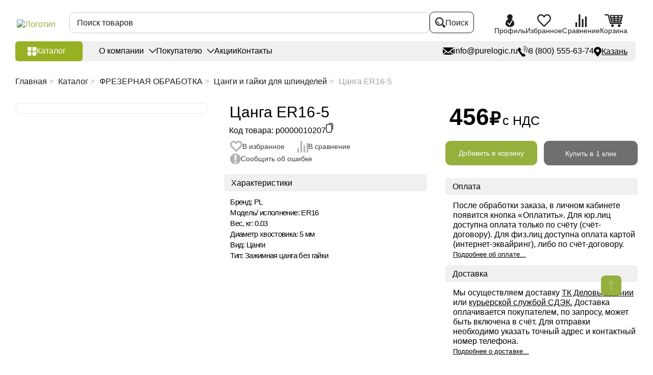

--- FILE ---
content_type: text/css
request_url: https://kazan.purelogic.ru/bitrix/cache/css/s1/main/template_5b3b464e4f40a163fbdf51159b529634/template_5b3b464e4f40a163fbdf51159b529634_v1.css?1769689566503539
body_size: 74067
content:


/* Start:/local/templates/main/frontend/assets/styles/main.css?1768217063358157*/
@charset "UTF-8";
body.compensate-for-scrollbar {
    overflow: hidden
}
.copy-text-button-success {
    position: absolute;
    top: 0;
    left: 0;
    background: white;
    padding: 3px 5px;
    box-shadow: 0px 0px 3px #000000;
    border-radius: 3px;
}
.c-news-banner-item__link {
    display: block;
    width: 100%;
    height: 100%;
    position: absolute;
    top: 0;
    z-index: 10;
    left: 0;
}
.fancybox-active {
    height: auto
}

.fancybox-is-hidden {
    left: -9999px;
    margin: 0;
    position: absolute !important;
    top: -9999px;
    visibility: hidden
}

.fancybox-container {
    -webkit-backface-visibility: hidden;
    height: 100%;
    left: 0;
    outline: none;
    position: fixed;
    -webkit-tap-highlight-color: transparent;
    top: 0;
    -ms-touch-action: manipulation;
    touch-action: manipulation;
    transform: translateZ(0);
    width: 100%;
    z-index: 99992
}

.fancybox-container * {
    box-sizing: border-box
}

.fancybox-bg, .fancybox-inner, .fancybox-outer, .fancybox-stage {
    bottom: 0;
    left: 0;
    position: absolute;
    right: 0;
    top: 0
}

.fancybox-outer {
    -webkit-overflow-scrolling: touch;
    overflow-y: auto
}

.fancybox-bg {
    background: #1e1e1e;
    opacity: 0;
    transition-duration: inherit;
    transition-property: opacity;
    transition-timing-function: cubic-bezier(.47, 0, .74, .71)
}

.fancybox-is-open .fancybox-bg {
    opacity: .9;
    transition-timing-function: cubic-bezier(.22, .61, .36, 1)
}

.fancybox-caption, .fancybox-infobar, .fancybox-navigation .fancybox-button, .fancybox-toolbar {
    direction: ltr;
    opacity: 0;
    position: absolute;
    transition: opacity .25s ease, visibility 0s ease .25s;
    visibility: hidden;
    z-index: 99997
}

.fancybox-show-caption .fancybox-caption, .fancybox-show-infobar .fancybox-infobar, .fancybox-show-nav .fancybox-navigation .fancybox-button, .fancybox-show-toolbar .fancybox-toolbar {
    opacity: 1;
    transition: opacity .25s ease 0s, visibility 0s ease 0s;
    visibility: visible
}

.fancybox-infobar {
    color: #ccc;
    font-size: 13px;
    -webkit-font-smoothing: subpixel-antialiased;
    height: 44px;
    left: 0;
    line-height: 44px;
    min-width: 44px;
    mix-blend-mode: difference;
    padding: 0 10px;
    pointer-events: none;
    top: 0;
    -webkit-touch-callout: none;
    -webkit-user-select: none;
    -moz-user-select: none;
    -ms-user-select: none;
    user-select: none
}

.fancybox-toolbar {
    right: 0;
    top: 0
}

.fancybox-stage {
    direction: ltr;
    overflow: visible;
    transform: translateZ(0);
    z-index: 99994
}

.fancybox-is-open .fancybox-stage {
    overflow: hidden
}

.fancybox-slide {
    -webkit-backface-visibility: hidden;
    display: none;
    height: 100%;
    left: 0;
    outline: none;
    overflow: auto;
    -webkit-overflow-scrolling: touch;
    padding: 44px;
    position: absolute;
    text-align: center;
    top: 0;
    transition-property: transform, opacity;
    white-space: normal;
    width: 100%;
    z-index: 99994
}

.fancybox-slide:before {
    content: "";
    display: inline-block;
    font-size: 0;
    height: 100%;
    vertical-align: middle;
    width: 0
}

.fancybox-is-sliding .fancybox-slide, .fancybox-slide--current, .fancybox-slide--next, .fancybox-slide--previous {
    display: block
}

.fancybox-slide--image {
    overflow: hidden;
    padding: 44px 0
}

.fancybox-slide--image:before {
    display: none
}

.fancybox-slide--html {
    padding: 6px
}

.fancybox-content {
    background: #fff;
    display: inline-block;
    margin: 0;
    max-width: 100%;
    overflow: auto;
    -webkit-overflow-scrolling: touch;
    padding: 44px;
    position: relative;
    text-align: left;
    vertical-align: middle
}

.fancybox-slide--image .fancybox-content {
    animation-timing-function: cubic-bezier(.5, 0, .14, 1);
    -webkit-backface-visibility: hidden;
    background: transparent;
    background-repeat: no-repeat;
    background-size: 100% 100%;
    left: 0;
    max-width: none;
    overflow: visible;
    padding: 0;
    position: absolute;
    top: 0;
    transform-origin: top left;
    transition-property: transform, opacity;
    -webkit-user-select: none;
    -moz-user-select: none;
    -ms-user-select: none;
    user-select: none;
    z-index: 99995
}

.fancybox-can-zoomOut .fancybox-content {
    cursor: zoom-out
}

.fancybox-can-zoomIn .fancybox-content {
    cursor: zoom-in
}

.fancybox-can-pan .fancybox-content, .fancybox-can-swipe .fancybox-content {
    cursor: grab
}

.fancybox-is-grabbing .fancybox-content {
    cursor: grabbing
}

.fancybox-container [data-selectable=true] {
    cursor: text
}

.fancybox-image, .fancybox-spaceball {
    background: transparent;
    border: 0;
    height: 100%;
    left: 0;
    margin: 0;
    max-height: none;
    max-width: none;
    padding: 0;
    position: absolute;
    top: 0;
    -webkit-user-select: none;
    -moz-user-select: none;
    -ms-user-select: none;
    user-select: none;
    width: 100%
}

.fancybox-spaceball {
    z-index: 1
}

.fancybox-slide--iframe .fancybox-content, .fancybox-slide--map .fancybox-content, .fancybox-slide--pdf .fancybox-content, .fancybox-slide--video .fancybox-content {
    height: 100%;
    overflow: visible;
    padding: 0;
    width: 100%
}

.fancybox-slide--video .fancybox-content {
    background: #000
}

.fancybox-slide--map .fancybox-content {
    background: #e5e3df
}

.fancybox-slide--iframe .fancybox-content {
    background: #fff
}

.fancybox-iframe, .fancybox-video {
    background: transparent;
    border: 0;
    display: block;
    height: 100%;
    margin: 0;
    overflow: hidden;
    padding: 0;
    width: 100%
}

.fancybox-iframe {
    left: 0;
    position: absolute;
    top: 0
}

.fancybox-error {
    background: #fff;
    cursor: default;
    max-width: 400px;
    padding: 40px;
    width: 100%
}

.fancybox-error p {
    color: #444;
    font-size: 16px;
    line-height: 20px;
    margin: 0;
    padding: 0
}

.fancybox-button {
    background: rgba(30, 30, 30, .6);
    border: 0;
    border-radius: 0;
    box-shadow: none;
    cursor: pointer;
    display: inline-block;
    height: 44px;
    margin: 0;
    padding: 10px;
    position: relative;
    transition: color .2s;
    vertical-align: top;
    visibility: inherit;
    width: 44px
}

.fancybox-button, .fancybox-button:link, .fancybox-button:visited {
    color: #ccc
}

.fancybox-button:hover {
    color: #fff
}

.fancybox-button:focus {
    outline: none
}

.fancybox-button.fancybox-focus {
    outline: 1px dotted
}

.fancybox-button[disabled], .fancybox-button[disabled]:hover {
    color: #888;
    cursor: default;
    outline: none
}

.fancybox-button div {
    height: 100%
}

.fancybox-button svg {
    display: block;
    height: 100%;
    overflow: visible;
    position: relative;
    width: 100%
}

.fancybox-button svg path {
    fill: currentColor;
    stroke-width: 0
}

.fancybox-button--fsenter svg:nth-child(2), .fancybox-button--fsexit svg:first-child, .fancybox-button--pause svg:first-child, .fancybox-button--play svg:nth-child(2) {
    display: none
}

.fancybox-progress {
    background: #ff5268;
    height: 2px;
    left: 0;
    position: absolute;
    right: 0;
    top: 0;
    transform: scaleX(0);
    transform-origin: 0;
    transition-property: transform;
    transition-timing-function: linear;
    z-index: 99998
}

.fancybox-close-small {
    background: transparent;
    border: 0;
    border-radius: 0;
    color: #ccc;
    cursor: pointer;
    opacity: .8;
    padding: 8px;
    position: absolute;
    right: -12px;
    top: -44px;
    z-index: 401
}

.fancybox-close-small:hover {
    color: #fff;
    opacity: 1
}

.fancybox-slide--html .fancybox-close-small {
    color: currentColor;
    padding: 10px;
    right: 0;
    top: 0
}

.fancybox-slide--image.fancybox-is-scaling .fancybox-content {
    overflow: hidden
}

.fancybox-is-scaling .fancybox-close-small, .fancybox-is-zoomable.fancybox-can-pan .fancybox-close-small {
    display: none
}

.fancybox-navigation .fancybox-button {
    background-clip: content-box;
    height: 100px;
    opacity: 0;
    position: absolute;
    top: calc(50% - 50px);
    width: 70px
}

.fancybox-navigation .fancybox-button div {
    padding: 7px
}

.fancybox-navigation .fancybox-button--arrow_left {
    left: 0;
    left: env(safe-area-inset-left);
    padding: 31px 26px 31px 6px
}

.fancybox-navigation .fancybox-button--arrow_right {
    padding: 31px 6px 31px 26px;
    right: 0;
    right: env(safe-area-inset-right)
}

.fancybox-caption {
    background: linear-gradient(0deg, rgba(0, 0, 0, .85), rgba(0, 0, 0, .3) 50%, rgba(0, 0, 0, .15) 65%, rgba(0, 0, 0, .075) 75.5%, rgba(0, 0, 0, .037) 82.85%, rgba(0, 0, 0, .019) 88%, transparent);
    bottom: 0;
    color: #eee;
    font-size: 14px;
    font-weight: 400;
    left: 0;
    line-height: 1.5;
    padding: 75px 44px 25px;
    pointer-events: none;
    right: 0;
    text-align: center;
    z-index: 99996
}

@supports (padding:max(0px)) {
    .fancybox-caption {
        padding: 75px max(44px, env(safe-area-inset-right)) max(25px, env(safe-area-inset-bottom)) max(44px, env(safe-area-inset-left))
    }
}

.fancybox-caption--separate {
    margin-top: -50px
}

.fancybox-caption__body {
    max-height: 50vh;
    overflow: auto;
    pointer-events: all
}

.fancybox-caption a, .fancybox-caption a:link, .fancybox-caption a:visited {
    color: #ccc;
    text-decoration: none
}

.fancybox-caption a:hover {
    color: #fff;
    text-decoration: underline
}

.fancybox-loading {
    animation: a 1s linear infinite;
    background: transparent;
    border: 4px solid #888;
    border-bottom-color: #fff;
    border-radius: 50%;
    height: 50px;
    left: 50%;
    margin: -25px 0 0 -25px;
    opacity: .7;
    padding: 0;
    position: absolute;
    top: 50%;
    width: 50px;
    z-index: 99999
}

.fancybox-animated {
    transition-timing-function: cubic-bezier(0, 0, .25, 1)
}

.fancybox-fx-slide.fancybox-slide--previous {
    opacity: 0;
    transform: translate3d(-100%, 0, 0)
}

.fancybox-fx-slide.fancybox-slide--next {
    opacity: 0;
    transform: translate3d(100%, 0, 0)
}

.fancybox-fx-slide.fancybox-slide--current {
    opacity: 1;
    transform: translateZ(0)
}

.fancybox-fx-fade.fancybox-slide--next, .fancybox-fx-fade.fancybox-slide--previous {
    opacity: 0;
    transition-timing-function: cubic-bezier(.19, 1, .22, 1)
}

.fancybox-fx-fade.fancybox-slide--current {
    opacity: 1
}

.fancybox-fx-zoom-in-out.fancybox-slide--previous {
    opacity: 0;
    transform: scale3d(1.5, 1.5, 1.5)
}

.fancybox-fx-zoom-in-out.fancybox-slide--next {
    opacity: 0;
    transform: scale3d(.5, .5, .5)
}

.fancybox-fx-zoom-in-out.fancybox-slide--current {
    opacity: 1;
    transform: scaleX(1)
}

.fancybox-fx-rotate.fancybox-slide--previous {
    opacity: 0;
    transform: rotate(-1turn)
}

.fancybox-fx-rotate.fancybox-slide--next {
    opacity: 0;
    transform: rotate(1turn)
}

.fancybox-fx-rotate.fancybox-slide--current {
    opacity: 1;
    transform: rotate(0deg)
}

.fancybox-fx-circular.fancybox-slide--previous {
    opacity: 0;
    transform: scale3d(0, 0, 0) translate3d(-100%, 0, 0)
}

.fancybox-fx-circular.fancybox-slide--next {
    opacity: 0;
    transform: scale3d(0, 0, 0) translate3d(100%, 0, 0)
}

.fancybox-fx-circular.fancybox-slide--current {
    opacity: 1;
    transform: scaleX(1) translateZ(0)
}

.fancybox-fx-tube.fancybox-slide--previous {
    transform: translate3d(-100%, 0, 0) scale(.1) skew(-10deg)
}

.fancybox-fx-tube.fancybox-slide--next {
    transform: translate3d(100%, 0, 0) scale(.1) skew(10deg)
}

.fancybox-fx-tube.fancybox-slide--current {
    transform: translateZ(0) scale(1)
}

@media (max-height: 576px) {
    .fancybox-slide {
        padding-left: 6px;
        padding-right: 6px
    }

    .fancybox-slide--image {
        padding: 6px 0
    }

    .fancybox-close-small {
        right: -6px
    }

    .fancybox-slide--image .fancybox-close-small {
        background: #4e4e4e;
        color: #f2f4f6;
        height: 36px;
        opacity: 1;
        padding: 6px;
        right: 0;
        top: 0;
        width: 36px
    }

    .fancybox-caption {
        padding-left: 12px;
        padding-right: 12px
    }

    @supports (padding:max(0px)) {
        .fancybox-caption {
            padding-left: max(12px, env(safe-area-inset-left));
            padding-right: max(12px, env(safe-area-inset-right))
        }
    }
}

.fancybox-share {
    background: #f4f4f4;
    border-radius: 3px;
    max-width: 90%;
    padding: 30px;
    text-align: center
}

.fancybox-share h1 {
    color: #222;
    font-size: 35px;
    font-weight: 700;
    margin: 0 0 20px
}

.fancybox-share p {
    margin: 0;
    padding: 0
}

.fancybox-share__button {
    border: 0;
    border-radius: 3px;
    display: inline-block;
    font-size: 14px;
    font-weight: 700;
    line-height: 40px;
    margin: 0 5px 10px;
    min-width: 130px;
    padding: 0 15px;
    text-decoration: none;
    transition: all .2s;
    -webkit-user-select: none;
    -moz-user-select: none;
    -ms-user-select: none;
    user-select: none;
    white-space: nowrap
}

.fancybox-share__button:link, .fancybox-share__button:visited {
    color: #fff
}

.fancybox-share__button:hover {
    text-decoration: none
}

.fancybox-share__button--fb {
    background: #3b5998
}

.fancybox-share__button--fb:hover {
    background: #344e86
}

.fancybox-share__button--pt {
    background: #bd081d
}

.fancybox-share__button--pt:hover {
    background: #aa0719
}

.fancybox-share__button--tw {
    background: #1da1f2
}

.fancybox-share__button--tw:hover {
    background: #0d95e8
}

.fancybox-share__button svg {
    height: 25px;
    margin-right: 7px;
    position: relative;
    top: -1px;
    vertical-align: middle;
    width: 25px
}

.fancybox-share__button svg path {
    fill: #fff
}

.fancybox-share__input {
    background: transparent;
    border: 0;
    border-bottom: 1px solid #d7d7d7;
    border-radius: 0;
    color: #5d5b5b;
    font-size: 14px;
    margin: 10px 0 0;
    outline: none;
    padding: 10px 15px;
    width: 100%
}

.fancybox-thumbs {
    background: #ddd;
    bottom: 0;
    display: none;
    margin: 0;
    -webkit-overflow-scrolling: touch;
    -ms-overflow-style: -ms-autohiding-scrollbar;
    padding: 2px 2px 4px;
    position: absolute;
    right: 0;
    -webkit-tap-highlight-color: rgba(0, 0, 0, 0);
    top: 0;
    width: 212px;
    z-index: 99995
}

.fancybox-thumbs-x {
    overflow-x: auto;
    overflow-y: hidden
}

.fancybox-show-thumbs .fancybox-thumbs {
    display: block
}

.fancybox-show-thumbs .fancybox-inner {
    right: 212px
}

.fancybox-thumbs__list {
    font-size: 0;
    height: 100%;
    list-style: none;
    margin: 0;
    overflow-x: hidden;
    overflow-y: auto;
    padding: 0;
    position: absolute;
    position: relative;
    white-space: nowrap;
    width: 100%
}

.fancybox-thumbs-x .fancybox-thumbs__list {
    overflow: hidden
}

.fancybox-thumbs-y .fancybox-thumbs__list::-webkit-scrollbar {
    width: 7px
}

.fancybox-thumbs-y .fancybox-thumbs__list::-webkit-scrollbar-track {
    background: #fff;
    border-radius: 10px;
    box-shadow: inset 0 0 6px rgba(0, 0, 0, .3)
}

.fancybox-thumbs-y .fancybox-thumbs__list::-webkit-scrollbar-thumb {
    background: #2a2a2a;
    border-radius: 10px
}

.fancybox-thumbs__list a {
    -webkit-backface-visibility: hidden;
    backface-visibility: hidden;
    background-color: rgba(0, 0, 0, .1);
    background-position: 50%;
    background-repeat: no-repeat;
    background-size: cover;
    cursor: pointer;
    float: left;
    height: 75px;
    margin: 2px;
    max-height: calc(100% - 8px);
    max-width: calc(50% - 4px);
    outline: none;
    overflow: hidden;
    padding: 0;
    position: relative;
    -webkit-tap-highlight-color: transparent;
    width: 100px
}

.fancybox-thumbs__list a:before {
    border: 6px solid #ff5268;
    bottom: 0;
    content: "";
    left: 0;
    opacity: 0;
    position: absolute;
    right: 0;
    top: 0;
    transition: all .2s cubic-bezier(.25, .46, .45, .94);
    z-index: 99991
}

.fancybox-thumbs__list a:focus:before {
    opacity: .5
}

.fancybox-thumbs__list a.fancybox-thumbs-active:before {
    opacity: 1
}

@media (max-width: 576px) {
    .fancybox-thumbs {
        width: 110px
    }

    .fancybox-show-thumbs .fancybox-inner {
        right: 110px
    }

    .fancybox-thumbs__list a {
        max-width: calc(100% - 10px)
    }
}

.swiper-container {
    margin: 0 auto;
    position: relative;
    overflow: hidden;
    list-style: none;
    padding: 0;
    z-index: 1
}

.swiper-container-no-flexbox .swiper-slide {
    float: left
}

.swiper-container-vertical > .swiper-wrapper {
    -ms-flex-direction: column;
    flex-direction: column
}

.swiper-wrapper {
    position: relative;
    width: 100%;
    height: 100%;
    z-index: 1;
    display: -ms-flexbox;
    display: flex;
    transition-property: transform;
    box-sizing: content-box
}

.popup-new .swiper-wrapper {
    box-sizing: border-box;
}

@media (max-width: 650px) {
    .popup-new .swiper-wrapper {
        /* box-sizing: content-box; */
    }
}

.swiper-container-android .swiper-slide, .swiper-wrapper {
    transform: translateZ(0)
}

.swiper-container-multirow > .swiper-wrapper {
    -ms-flex-wrap: wrap;
    flex-wrap: wrap
}

.swiper-container-free-mode > .swiper-wrapper {
    transition-timing-function: ease-out;
    margin: 0 auto
}

.swiper-slide {
    -ms-flex-negative: 0;
    flex-shrink: 0;
    width: 100%;
    height: 100%;
    position: relative;
    transition-property: transform
}

.swiper-slide-invisible-blank {
    visibility: hidden
}

.swiper-container-autoheight, .swiper-container-autoheight .swiper-slide {
    height: auto
}

.swiper-container-autoheight .swiper-wrapper {
    -ms-flex-align: start;
    align-items: flex-start;
    transition-property: transform, height
}

.swiper-container-3d {
    perspective: 1200px
}

.swiper-container-3d .swiper-cube-shadow, .swiper-container-3d .swiper-slide, .swiper-container-3d .swiper-slide-shadow-bottom, .swiper-container-3d .swiper-slide-shadow-left, .swiper-container-3d .swiper-slide-shadow-right, .swiper-container-3d .swiper-slide-shadow-top, .swiper-container-3d .swiper-wrapper {
    transform-style: preserve-3d
}

.swiper-container-3d .swiper-slide-shadow-bottom, .swiper-container-3d .swiper-slide-shadow-left, .swiper-container-3d .swiper-slide-shadow-right, .swiper-container-3d .swiper-slide-shadow-top {
    position: absolute;
    left: 0;
    top: 0;
    width: 100%;
    height: 100%;
    pointer-events: none;
    z-index: 10
}

.swiper-container-3d .swiper-slide-shadow-left {
    background-image: linear-gradient(270deg, rgba(0, 0, 0, .5), transparent)
}

.swiper-container-3d .swiper-slide-shadow-right {
    background-image: linear-gradient(90deg, rgba(0, 0, 0, .5), transparent)
}

.swiper-container-3d .swiper-slide-shadow-top {
    background-image: linear-gradient(0deg, rgba(0, 0, 0, .5), transparent)
}

.swiper-container-3d .swiper-slide-shadow-bottom {
    background-image: linear-gradient(180deg, rgba(0, 0, 0, .5), transparent)
}

.swiper-container-wp8-horizontal, .swiper-container-wp8-horizontal > .swiper-wrapper {
    -ms-touch-action: pan-y;
    touch-action: pan-y
}

.swiper-container-wp8-vertical, .swiper-container-wp8-vertical > .swiper-wrapper {
    -ms-touch-action: pan-x;
    touch-action: pan-x
}

.swiper-button-next, .swiper-button-prev {
    position: absolute;
    top: 50%;
    width: 27px;
    height: 44px;
    margin-top: -22px;
    z-index: 10;
    cursor: pointer;
    background-size: 27px 44px;
    background-position: 50%;
    background-repeat: no-repeat
}

.swiper-button-next.swiper-button-disabled, .swiper-button-prev.swiper-button-disabled {
    opacity: .35;
    cursor: auto;
    pointer-events: none
}

.swiper-button-prev, .swiper-container-rtl .swiper-button-next {
    background-image: url("data:image/svg+xml;charset=utf-8,%3Csvg xmlns='http://www.w3.org/2000/svg' viewBox='0 0 27 44'%3E%3Cpath d='M0 22L22 0l2.1 2.1L4.2 22l19.9 19.9L22 44 0 22z' fill='%23007aff'/%3E%3C/svg%3E");
    left: 10px;
    right: auto
}

.swiper-button-next, .swiper-container-rtl .swiper-button-prev {
    background-image: url("data:image/svg+xml;charset=utf-8,%3Csvg xmlns='http://www.w3.org/2000/svg' viewBox='0 0 27 44'%3E%3Cpath d='M27 22L5 44l-2.1-2.1L22.8 22 2.9 2.1 5 0l22 22z' fill='%23007aff'/%3E%3C/svg%3E");
    right: 10px;
    left: auto
}

.swiper-button-prev.swiper-button-white, .swiper-container-rtl .swiper-button-next.swiper-button-white {
    background-image: url("data:image/svg+xml;charset=utf-8,%3Csvg xmlns='http://www.w3.org/2000/svg' viewBox='0 0 27 44'%3E%3Cpath d='M0 22L22 0l2.1 2.1L4.2 22l19.9 19.9L22 44 0 22z' fill='%23fff'/%3E%3C/svg%3E")
}

.swiper-button-next.swiper-button-white, .swiper-container-rtl .swiper-button-prev.swiper-button-white {
    background-image: url("data:image/svg+xml;charset=utf-8,%3Csvg xmlns='http://www.w3.org/2000/svg' viewBox='0 0 27 44'%3E%3Cpath d='M27 22L5 44l-2.1-2.1L22.8 22 2.9 2.1 5 0l22 22z' fill='%23fff'/%3E%3C/svg%3E")
}

.swiper-button-prev.swiper-button-black, .swiper-container-rtl .swiper-button-next.swiper-button-black {
    background-image: url("data:image/svg+xml;charset=utf-8,%3Csvg xmlns='http://www.w3.org/2000/svg' viewBox='0 0 27 44'%3E%3Cpath d='M0 22L22 0l2.1 2.1L4.2 22l19.9 19.9L22 44 0 22z'/%3E%3C/svg%3E")
}

.swiper-button-next.swiper-button-black, .swiper-container-rtl .swiper-button-prev.swiper-button-black {
    background-image: url("data:image/svg+xml;charset=utf-8,%3Csvg xmlns='http://www.w3.org/2000/svg' viewBox='0 0 27 44'%3E%3Cpath d='M27 22L5 44l-2.1-2.1L22.8 22 2.9 2.1 5 0l22 22z'/%3E%3C/svg%3E")
}

.swiper-button-lock {
    display: none
}

.swiper-pagination {
    position: absolute;
    text-align: center;
    transition: opacity .3s;
    transform: translateZ(0);
    z-index: 10
}

.swiper-pagination.swiper-pagination-hidden {
    opacity: 0
}

.swiper-container-horizontal > .swiper-pagination-bullets, .swiper-pagination-custom, .swiper-pagination-fraction {
    bottom: 10px;
    left: 0;
    width: 100%
}

.swiper-pagination-bullets-dynamic {
    overflow: hidden;
    font-size: 0
}

.swiper-pagination-bullets-dynamic .swiper-pagination-bullet {
    transform: scale(.33);
    position: relative
}

.swiper-pagination-bullets-dynamic .swiper-pagination-bullet-active, .swiper-pagination-bullets-dynamic .swiper-pagination-bullet-active-main {
    transform: scale(1)
}

.swiper-pagination-bullets-dynamic .swiper-pagination-bullet-active-prev {
    transform: scale(.66)
}

.swiper-pagination-bullets-dynamic .swiper-pagination-bullet-active-prev-prev {
    transform: scale(.33)
}

.swiper-pagination-bullets-dynamic .swiper-pagination-bullet-active-next {
    transform: scale(.66)
}

.swiper-pagination-bullets-dynamic .swiper-pagination-bullet-active-next-next {
    transform: scale(.33)
}

.swiper-pagination-bullet {
    width: 8px;
    height: 8px;
    display: inline-block;
    border-radius: 100%;
    background: #000;
    opacity: .2
}

button.swiper-pagination-bullet {
    border: none;
    margin: 0;
    padding: 0;
    box-shadow: none;
    -webkit-appearance: none;
    -moz-appearance: none;
    appearance: none
}

.swiper-pagination-clickable .swiper-pagination-bullet {
    cursor: pointer
}

.swiper-pagination-bullet-active {
    opacity: 1;
    background: #007aff
}

.swiper-container-vertical > .swiper-pagination-bullets {
    right: 10px;
    top: 50%;
    transform: translate3d(0, -50%, 0)
}

.swiper-container-vertical > .swiper-pagination-bullets .swiper-pagination-bullet {
    margin: 6px 0;
    display: block
}

.swiper-container-vertical > .swiper-pagination-bullets.swiper-pagination-bullets-dynamic {
    top: 50%;
    transform: translateY(-50%);
    width: 8px
}

.swiper-container-vertical > .swiper-pagination-bullets.swiper-pagination-bullets-dynamic .swiper-pagination-bullet {
    display: inline-block;
    transition: top .2s, -webkit-transform .2s;
    transition: transform .2s, top .2s;
    transition: transform .2s, top .2s, -webkit-transform .2s
}

.swiper-container-horizontal > .swiper-pagination-bullets .swiper-pagination-bullet {
    margin: 0 4px
}

.swiper-container-horizontal > .swiper-pagination-bullets.swiper-pagination-bullets-dynamic {
    left: 50%;
    transform: translateX(-50%);
    white-space: nowrap
}

.swiper-container-horizontal > .swiper-pagination-bullets.swiper-pagination-bullets-dynamic .swiper-pagination-bullet {
    transition: left .2s, -webkit-transform .2s;
    transition: transform .2s, left .2s;
    transition: transform .2s, left .2s, -webkit-transform .2s
}

.swiper-container-horizontal.swiper-container-rtl > .swiper-pagination-bullets-dynamic .swiper-pagination-bullet {
    transition: right .2s, -webkit-transform .2s;
    transition: transform .2s, right .2s;
    transition: transform .2s, right .2s, -webkit-transform .2s
}

.swiper-pagination-progressbar {
    background: rgba(0, 0, 0, .25);
    position: absolute
}

.swiper-pagination-progressbar .swiper-pagination-progressbar-fill {
    background: #007aff;
    position: absolute;
    left: 0;
    top: 0;
    width: 100%;
    height: 100%;
    transform: scale(0);
    transform-origin: left top
}

.swiper-container-rtl .swiper-pagination-progressbar .swiper-pagination-progressbar-fill {
    transform-origin: right top
}

.swiper-container-horizontal > .swiper-pagination-progressbar, .swiper-container-vertical > .swiper-pagination-progressbar.swiper-pagination-progressbar-opposite {
    width: 100%;
    height: 4px;
    left: 0;
    top: 0
}

.swiper-container-horizontal > .swiper-pagination-progressbar.swiper-pagination-progressbar-opposite, .swiper-container-vertical > .swiper-pagination-progressbar {
    width: 4px;
    height: 100%;
    left: 0;
    top: 0
}

.swiper-pagination-white .swiper-pagination-bullet-active {
    background: #fff
}

.swiper-pagination-progressbar.swiper-pagination-white {
    background: hsla(0, 0%, 100%, .25)
}

.swiper-pagination-progressbar.swiper-pagination-white .swiper-pagination-progressbar-fill {
    background: #fff
}

.swiper-pagination-black .swiper-pagination-bullet-active {
    background: #000
}

.swiper-pagination-progressbar.swiper-pagination-black {
    background: rgba(0, 0, 0, .25)
}

.swiper-pagination-progressbar.swiper-pagination-black .swiper-pagination-progressbar-fill {
    background: #000
}

.swiper-pagination-lock {
    display: none
}

.swiper-scrollbar {
    border-radius: 10px;
    position: relative;
    -ms-touch-action: none;
    background: rgba(0, 0, 0, .1)
}

.swiper-container-horizontal > .swiper-scrollbar {
    position: absolute;
    left: 1%;
    bottom: 3px;
    z-index: 50;
    height: 5px;
    width: 98%
}

.swiper-container-vertical > .swiper-scrollbar {
    position: absolute;
    right: 3px;
    top: 1%;
    z-index: 50;
    width: 5px;
    height: 98%
}

.swiper-scrollbar-drag {
    height: 100%;
    width: 100%;
    position: relative;
    background: rgba(0, 0, 0, .5);
    border-radius: 10px;
    left: 0;
    top: 0
}

.swiper-scrollbar-cursor-drag {
    cursor: move
}

.swiper-scrollbar-lock {
    display: none
}

.swiper-zoom-container {
    width: 100%;
    height: 100%;
    display: -ms-flexbox;
    display: flex;
    -ms-flex-pack: center;
    justify-content: center;
    -ms-flex-align: center;
    align-items: center;
    text-align: center
}

.swiper-zoom-container > canvas, .swiper-zoom-container > img, .swiper-zoom-container > svg {
    max-width: 100%;
    max-height: 100%;
    -o-object-fit: contain;
    font-family: object-fit\:contain;
    object-fit: contain
}

.swiper-slide-zoomed {
    cursor: move
}

.swiper-lazy-preloader {
    width: 42px;
    height: 42px;
    position: absolute;
    left: 50%;
    top: 50%;
    margin-left: -21px;
    margin-top: -21px;
    z-index: 10;
    transform-origin: 50%;
    animation: a 1s steps(12) infinite
}

.swiper-lazy-preloader:after {
    display: block;
    content: "";
    width: 100%;
    height: 100%;
    background-image: url("data:image/svg+xml;charset=utf-8,%3Csvg viewBox='0 0 120 120' xmlns='http://www.w3.org/2000/svg' xmlns:xlink='http://www.w3.org/1999/xlink'%3E%3Cdefs%3E%3Cpath id='a' stroke='%236c6c6c' stroke-width='11' stroke-linecap='round' d='M60 7v20'/%3E%3C/defs%3E%3Cuse xlink:href='%23a' opacity='.27'/%3E%3Cuse xlink:href='%23a' opacity='.27' transform='rotate(30 60 60)'/%3E%3Cuse xlink:href='%23a' opacity='.27' transform='rotate(60 60 60)'/%3E%3Cuse xlink:href='%23a' opacity='.27' transform='rotate(90 60 60)'/%3E%3Cuse xlink:href='%23a' opacity='.27' transform='rotate(120 60 60)'/%3E%3Cuse xlink:href='%23a' opacity='.27' transform='rotate(150 60 60)'/%3E%3Cuse xlink:href='%23a' opacity='.37' transform='rotate(180 60 60)'/%3E%3Cuse xlink:href='%23a' opacity='.46' transform='rotate(210 60 60)'/%3E%3Cuse xlink:href='%23a' opacity='.56' transform='rotate(240 60 60)'/%3E%3Cuse xlink:href='%23a' opacity='.66' transform='rotate(270 60 60)'/%3E%3Cuse xlink:href='%23a' opacity='.75' transform='rotate(300 60 60)'/%3E%3Cuse xlink:href='%23a' opacity='.85' transform='rotate(330 60 60)'/%3E%3C/svg%3E");
    background-position: 50%;
    background-size: 100%;
    background-repeat: no-repeat
}

.swiper-lazy-preloader-white:after {
    background-image: url("data:image/svg+xml;charset=utf-8,%3Csvg viewBox='0 0 120 120' xmlns='http://www.w3.org/2000/svg' xmlns:xlink='http://www.w3.org/1999/xlink'%3E%3Cdefs%3E%3Cpath id='a' stroke='%23fff' stroke-width='11' stroke-linecap='round' d='M60 7v20'/%3E%3C/defs%3E%3Cuse xlink:href='%23a' opacity='.27'/%3E%3Cuse xlink:href='%23a' opacity='.27' transform='rotate(30 60 60)'/%3E%3Cuse xlink:href='%23a' opacity='.27' transform='rotate(60 60 60)'/%3E%3Cuse xlink:href='%23a' opacity='.27' transform='rotate(90 60 60)'/%3E%3Cuse xlink:href='%23a' opacity='.27' transform='rotate(120 60 60)'/%3E%3Cuse xlink:href='%23a' opacity='.27' transform='rotate(150 60 60)'/%3E%3Cuse xlink:href='%23a' opacity='.37' transform='rotate(180 60 60)'/%3E%3Cuse xlink:href='%23a' opacity='.46' transform='rotate(210 60 60)'/%3E%3Cuse xlink:href='%23a' opacity='.56' transform='rotate(240 60 60)'/%3E%3Cuse xlink:href='%23a' opacity='.66' transform='rotate(270 60 60)'/%3E%3Cuse xlink:href='%23a' opacity='.75' transform='rotate(300 60 60)'/%3E%3Cuse xlink:href='%23a' opacity='.85' transform='rotate(330 60 60)'/%3E%3C/svg%3E")
}

@keyframes a {
    to {
        transform: rotate(1turn)
    }
}

.swiper-container .swiper-notification {
    position: absolute;
    left: 0;
    top: 0;
    pointer-events: none;
    opacity: 0;
    z-index: -1000
}

.swiper-container-fade.swiper-container-free-mode .swiper-slide {
    transition-timing-function: ease-out
}

.swiper-container-fade .swiper-slide {
    pointer-events: none;
    transition-property: opacity
}

.swiper-container-fade .swiper-slide .swiper-slide {
    pointer-events: none
}

.swiper-container-fade .swiper-slide-active, .swiper-container-fade .swiper-slide-active .swiper-slide-active {
    pointer-events: auto
}

.swiper-container-cube {
    overflow: visible
}

.swiper-container-cube .swiper-slide {
    pointer-events: none;
    -webkit-backface-visibility: hidden;
    backface-visibility: hidden;
    z-index: 1;
    visibility: hidden;
    transform-origin: 0 0;
    width: 100%;
    height: 100%
}

.swiper-container-cube .swiper-slide .swiper-slide {
    pointer-events: none
}

.swiper-container-cube.swiper-container-rtl .swiper-slide {
    transform-origin: 100% 0
}

.swiper-container-cube .swiper-slide-active, .swiper-container-cube .swiper-slide-active .swiper-slide-active {
    pointer-events: auto
}

.swiper-container-cube .swiper-slide-active, .swiper-container-cube .swiper-slide-next, .swiper-container-cube .swiper-slide-next + .swiper-slide, .swiper-container-cube .swiper-slide-prev {
    pointer-events: auto;
    visibility: visible
}

.swiper-container-cube .swiper-slide-shadow-bottom, .swiper-container-cube .swiper-slide-shadow-left, .swiper-container-cube .swiper-slide-shadow-right, .swiper-container-cube .swiper-slide-shadow-top {
    z-index: 0;
    -webkit-backface-visibility: hidden;
    backface-visibility: hidden
}

.swiper-container-cube .swiper-cube-shadow {
    position: absolute;
    left: 0;
    bottom: 0;
    width: 100%;
    height: 100%;
    background: #000;
    opacity: .6;
    filter: blur(50px);
    z-index: 0
}

.swiper-container-flip {
    overflow: visible
}

.swiper-container-flip .swiper-slide {
    pointer-events: none;
    -webkit-backface-visibility: hidden;
    backface-visibility: hidden;
    z-index: 1
}

.swiper-container-flip .swiper-slide .swiper-slide {
    pointer-events: none
}

.swiper-container-flip .swiper-slide-active, .swiper-container-flip .swiper-slide-active .swiper-slide-active {
    pointer-events: auto
}

.swiper-container-flip .swiper-slide-shadow-bottom, .swiper-container-flip .swiper-slide-shadow-left, .swiper-container-flip .swiper-slide-shadow-right, .swiper-container-flip .swiper-slide-shadow-top {
    z-index: 0;
    -webkit-backface-visibility: hidden;
    backface-visibility: hidden
}

.swiper-container-coverflow .swiper-wrapper {
    -ms-perspective: 1200px
}

/*! normalize.css v5.0.0 | MIT License | github.com/necolas/normalize.css */
html {
    font-family: sans-serif;
    line-height: 1.15;
    -ms-text-size-adjust: 100%;
    -webkit-text-size-adjust: 100%
}

body {
    margin: 0
}

article, aside, footer, header, nav, section {
    display: block
}

h1 {
    font-size: 2em;
    margin: .67em 0
}

figcaption, figure, main {
    display: block
}

figure {
    margin: 1em 40px
}

hr {
    box-sizing: content-box;
    height: 0;
    overflow: visible
}

pre {
    font-family: monospace, monospace;
    font-size: 1em
}

a {
    background-color: transparent;
    -webkit-text-decoration-skip: objects
}

a:active, a:hover {
    outline-width: 0
}

abbr[title] {
    border-bottom: none;
    text-decoration: underline;
    -webkit-text-decoration: underline dotted;
    text-decoration: underline dotted
}

b, strong {
    font-weight: inherit;
    font-weight: bolder
}

code, kbd, samp {
    font-family: monospace, monospace;
    font-size: 1em
}

dfn {
    font-style: italic
}

mark {
    background-color: #ff0;
    color: #000
}

small {
    font-size: 80%
}

sub, sup {
    font-size: 75%;
    line-height: 0;
    position: relative;
    vertical-align: baseline
}

sub {
    bottom: -.25em
}

sup {
    top: -.5em
}

audio, video {
    display: inline-block
}

audio:not([controls]) {
    display: none;
    height: 0
}

img {
    border-style: none
}

svg:not(:root) {
    overflow: hidden
}

button, input, optgroup, select, textarea {
    font-family: sans-serif;
    font-size: 100%;
    line-height: 1.15;
    margin: 0
}

button, input {
    overflow: visible
}

button, select {
    text-transform: none
}

[type=reset], [type=submit], button, html [type=button] {
    -webkit-appearance: button
}

[type=button]::-moz-focus-inner, [type=reset]::-moz-focus-inner, [type=submit]::-moz-focus-inner, button::-moz-focus-inner {
    border-style: none;
    padding: 0
}

[type=button]:-moz-focusring, [type=reset]:-moz-focusring, [type=submit]:-moz-focusring, button:-moz-focusring {
    outline: 1px dotted ButtonText
}

fieldset {
    border: 1px solid silver;
    margin: 0 2px;
    padding: .35em .625em .75em
}

legend {
    box-sizing: border-box;
    color: inherit;
    display: table;
    max-width: 100%;
    padding: 0;
    white-space: normal
}

progress {
    display: inline-block;
    vertical-align: baseline
}

textarea {
    overflow: auto
}

[type=checkbox], [type=radio] {
    box-sizing: border-box;
    padding: 0
}

[type=number]::-webkit-inner-spin-button, [type=number]::-webkit-outer-spin-button {
    height: auto
}

[type=search] {
    -webkit-appearance: textfield;
    outline-offset: -2px
}

[type=search]::-webkit-search-cancel-button, [type=search]::-webkit-search-decoration {
    -webkit-appearance: none
}

::-webkit-file-upload-button {
    -webkit-appearance: button;
    font: inherit
}

details, menu {
    display: block
}

summary {
    display: list-item
}

canvas {
    display: inline-block
}

[hidden], template {
    display: none
}

/*!
 * animate.css -https://daneden.github.io/animate.css/
 * Version - 3.7.2
 * Licensed under the MIT license - http://opensource.org/licenses/MIT
 * 999 zero eleven
 * Copyright (c) 2019 Daniel Eden
 */
@keyframes b {
    0%, 20%, 53%, 80%, to {
        animation-timing-function: cubic-bezier(.215, .61, .355, 1);
        transform: translateZ(0)
    }
    40%, 43% {
        animation-timing-function: cubic-bezier(.755, .05, .855, .06);
        transform: translate3d(0, -30px, 0)
    }
    70% {
        animation-timing-function: cubic-bezier(.755, .05, .855, .06);
        transform: translate3d(0, -15px, 0)
    }
    90% {
        transform: translate3d(0, -4px, 0)
    }
}

.bounce {
    animation-name: b;
    transform-origin: center bottom
}

@keyframes c {
    0%, 50%, to {
        opacity: 1
    }
    25%, 75% {
        opacity: 0
    }
}

.flash {
    animation-name: c
}

@keyframes d {
    0% {
        transform: scaleX(1)
    }
    50% {
        transform: scale3d(1.05, 1.05, 1.05)
    }
    to {
        transform: scaleX(1)
    }
}

.pulse {
    animation-name: d
}

@keyframes e {
    0% {
        transform: scaleX(1)
    }
    30% {
        transform: scale3d(1.25, .75, 1)
    }
    40% {
        transform: scale3d(.75, 1.25, 1)
    }
    50% {
        transform: scale3d(1.15, .85, 1)
    }
    65% {
        transform: scale3d(.95, 1.05, 1)
    }
    75% {
        transform: scale3d(1.05, .95, 1)
    }
    to {
        transform: scaleX(1)
    }
}

.rubberBand {
    animation-name: e
}

@keyframes f {
    0%, to {
        transform: translateZ(0)
    }
    10%, 30%, 50%, 70%, 90% {
        transform: translate3d(-10px, 0, 0)
    }
    20%, 40%, 60%, 80% {
        transform: translate3d(10px, 0, 0)
    }
}

.shake {
    animation-name: f
}

@keyframes g {
    0% {
        transform: translateX(0)
    }
    6.5% {
        transform: translateX(-6px) rotateY(-9deg)
    }
    18.5% {
        transform: translateX(5px) rotateY(7deg)
    }
    31.5% {
        transform: translateX(-3px) rotateY(-5deg)
    }
    43.5% {
        transform: translateX(2px) rotateY(3deg)
    }
    50% {
        transform: translateX(0)
    }
}

.headShake {
    animation-timing-function: ease-in-out;
    animation-name: g
}

@keyframes h {
    20% {
        transform: rotate(15deg)
    }
    40% {
        transform: rotate(-10deg)
    }
    60% {
        transform: rotate(5deg)
    }
    80% {
        transform: rotate(-5deg)
    }
    to {
        transform: rotate(0deg)
    }
}

.swing {
    transform-origin: top center;
    animation-name: h
}

@keyframes i {
    0% {
        transform: scaleX(1)
    }
    10%, 20% {
        transform: scale3d(.9, .9, .9) rotate(-3deg)
    }
    30%, 50%, 70%, 90% {
        transform: scale3d(1.1, 1.1, 1.1) rotate(3deg)
    }
    40%, 60%, 80% {
        transform: scale3d(1.1, 1.1, 1.1) rotate(-3deg)
    }
    to {
        transform: scaleX(1)
    }
}

.tada {
    animation-name: i
}

@keyframes j {
    0% {
        transform: translateZ(0)
    }
    15% {
        transform: translate3d(-25%, 0, 0) rotate(-5deg)
    }
    30% {
        transform: translate3d(20%, 0, 0) rotate(3deg)
    }
    45% {
        transform: translate3d(-15%, 0, 0) rotate(-3deg)
    }
    60% {
        transform: translate3d(10%, 0, 0) rotate(2deg)
    }
    75% {
        transform: translate3d(-5%, 0, 0) rotate(-1deg)
    }
    to {
        transform: translateZ(0)
    }
}

.wobble {
    animation-name: j
}

@keyframes k {
    0%, 11.1%, to {
        transform: translateZ(0)
    }
    22.2% {
        transform: skewX(-12.5deg) skewY(-12.5deg)
    }
    33.3% {
        transform: skewX(6.25deg) skewY(6.25deg)
    }
    44.4% {
        transform: skewX(-3.125deg) skewY(-3.125deg)
    }
    55.5% {
        transform: skewX(1.5625deg) skewY(1.5625deg)
    }
    66.6% {
        transform: skewX(-.78125deg) skewY(-.78125deg)
    }
    77.7% {
        transform: skewX(.390625deg) skewY(.390625deg)
    }
    88.8% {
        transform: skewX(-.1953125deg) skewY(-.1953125deg)
    }
}

.jello {
    animation-name: k;
    transform-origin: center
}

@keyframes l {
    0% {
        transform: scale(1)
    }
    14% {
        transform: scale(1.3)
    }
    28% {
        transform: scale(1)
    }
    42% {
        transform: scale(1.3)
    }
    70% {
        transform: scale(1)
    }
}

.heartBeat {
    animation-name: l;
    animation-duration: 1.3s;
    animation-timing-function: ease-in-out
}

@keyframes m {
    0%, 20%, 40%, 60%, 80%, to {
        animation-timing-function: cubic-bezier(.215, .61, .355, 1)
    }
    0% {
        opacity: 0;
        transform: scale3d(.3, .3, .3)
    }
    20% {
        transform: scale3d(1.1, 1.1, 1.1)
    }
    40% {
        transform: scale3d(.9, .9, .9)
    }
    60% {
        opacity: 1;
        transform: scale3d(1.03, 1.03, 1.03)
    }
    80% {
        transform: scale3d(.97, .97, .97)
    }
    to {
        opacity: 1;
        transform: scaleX(1)
    }
}

.bounceIn {
    animation-duration: .75s;
    animation-name: m
}

@keyframes n {
    0%, 60%, 75%, 90%, to {
        animation-timing-function: cubic-bezier(.215, .61, .355, 1)
    }
    0% {
        opacity: 0;
        transform: translate3d(0, -3000px, 0)
    }
    60% {
        opacity: 1;
        transform: translate3d(0, 25px, 0)
    }
    75% {
        transform: translate3d(0, -10px, 0)
    }
    90% {
        transform: translate3d(0, 5px, 0)
    }
    to {
        transform: translateZ(0)
    }
}

.bounceInDown {
    animation-name: n
}

@keyframes o {
    0%, 60%, 75%, 90%, to {
        animation-timing-function: cubic-bezier(.215, .61, .355, 1)
    }
    0% {
        opacity: 0;
        transform: translate3d(-3000px, 0, 0)
    }
    60% {
        opacity: 1;
        transform: translate3d(25px, 0, 0)
    }
    75% {
        transform: translate3d(-10px, 0, 0)
    }
    90% {
        transform: translate3d(5px, 0, 0)
    }
    to {
        transform: translateZ(0)
    }
}

.bounceInLeft {
    animation-name: o
}

@keyframes p {
    0%, 60%, 75%, 90%, to {
        animation-timing-function: cubic-bezier(.215, .61, .355, 1)
    }
    0% {
        opacity: 0;
        transform: translate3d(3000px, 0, 0)
    }
    60% {
        opacity: 1;
        transform: translate3d(-25px, 0, 0)
    }
    75% {
        transform: translate3d(10px, 0, 0)
    }
    90% {
        transform: translate3d(-5px, 0, 0)
    }
    to {
        transform: translateZ(0)
    }
}

.bounceInRight {
    animation-name: p
}

@keyframes q {
    0%, 60%, 75%, 90%, to {
        animation-timing-function: cubic-bezier(.215, .61, .355, 1)
    }
    0% {
        opacity: 0;
        transform: translate3d(0, 3000px, 0)
    }
    60% {
        opacity: 1;
        transform: translate3d(0, -20px, 0)
    }
    75% {
        transform: translate3d(0, 10px, 0)
    }
    90% {
        transform: translate3d(0, -5px, 0)
    }
    to {
        transform: translateZ(0)
    }
}

.bounceInUp {
    animation-name: q
}

@keyframes r {
    20% {
        transform: scale3d(.9, .9, .9)
    }
    50%, 55% {
        opacity: 1;
        transform: scale3d(1.1, 1.1, 1.1)
    }
    to {
        opacity: 0;
        transform: scale3d(.3, .3, .3)
    }
}

.bounceOut {
    animation-duration: .75s;
    animation-name: r
}

@keyframes s {
    20% {
        transform: translate3d(0, 10px, 0)
    }
    40%, 45% {
        opacity: 1;
        transform: translate3d(0, -20px, 0)
    }
    to {
        opacity: 0;
        transform: translate3d(0, 2000px, 0)
    }
}

.bounceOutDown {
    animation-name: s
}

@keyframes t {
    20% {
        opacity: 1;
        transform: translate3d(20px, 0, 0)
    }
    to {
        opacity: 0;
        transform: translate3d(-2000px, 0, 0)
    }
}

.bounceOutLeft {
    animation-name: t
}

@keyframes u {
    20% {
        opacity: 1;
        transform: translate3d(-20px, 0, 0)
    }
    to {
        opacity: 0;
        transform: translate3d(2000px, 0, 0)
    }
}

.bounceOutRight {
    animation-name: u
}

@keyframes v {
    20% {
        transform: translate3d(0, -10px, 0)
    }
    40%, 45% {
        opacity: 1;
        transform: translate3d(0, 20px, 0)
    }
    to {
        opacity: 0;
        transform: translate3d(0, -2000px, 0)
    }
}

.bounceOutUp {
    animation-name: v
}

@keyframes w {
    0% {
        opacity: 0
    }
    to {
        opacity: 1
    }
}

.fadeIn {
    animation-name: w
}

@keyframes x {
    0% {
        opacity: 0;
        transform: translate3d(0, -100%, 0)
    }
    to {
        opacity: 1;
        transform: translateZ(0)
    }
}

.fadeInDown {
    animation-name: x
}

@keyframes y {
    0% {
        opacity: 0;
        transform: translate3d(0, -2000px, 0)
    }
    to {
        opacity: 1;
        transform: translateZ(0)
    }
}

.fadeInDownBig {
    animation-name: y
}

@keyframes z {
    0% {
        opacity: 0;
        transform: translate3d(-100%, 0, 0)
    }
    to {
        opacity: 1;
        transform: translateZ(0)
    }
}

.fadeInLeft {
    animation-name: z
}

@keyframes A {
    0% {
        opacity: 0;
        transform: translate3d(-2000px, 0, 0)
    }
    to {
        opacity: 1;
        transform: translateZ(0)
    }
}

.fadeInLeftBig {
    animation-name: A
}

@keyframes B {
    0% {
        opacity: 0;
        transform: translate3d(100%, 0, 0)
    }
    to {
        opacity: 1;
        transform: translateZ(0)
    }
}

.fadeInRight {
    animation-name: B
}

@keyframes C {
    0% {
        opacity: 0;
        transform: translate3d(2000px, 0, 0)
    }
    to {
        opacity: 1;
        transform: translateZ(0)
    }
}

.fadeInRightBig {
    animation-name: C
}

@keyframes D {
    0% {
        opacity: 0;
        transform: translate3d(0, 100%, 0)
    }
    to {
        opacity: 1;
        transform: translateZ(0)
    }
}

.fadeInUp {
    animation-name: D
}

@keyframes E {
    0% {
        opacity: 0;
        transform: translate3d(0, 2000px, 0)
    }
    to {
        opacity: 1;
        transform: translateZ(0)
    }
}

.fadeInUpBig {
    animation-name: E
}

@keyframes F {
    0% {
        opacity: 1
    }
    to {
        opacity: 0
    }
}

.fadeOut {
    animation-name: F
}

@keyframes G {
    0% {
        opacity: 1
    }
    to {
        opacity: 0;
        transform: translate3d(0, 100%, 0)
    }
}

.fadeOutDown {
    animation-name: G
}

@keyframes H {
    0% {
        opacity: 1
    }
    to {
        opacity: 0;
        transform: translate3d(0, 2000px, 0)
    }
}

.fadeOutDownBig {
    animation-name: H
}

@keyframes I {
    0% {
        opacity: 1
    }
    to {
        opacity: 0;
        transform: translate3d(-100%, 0, 0)
    }
}

.fadeOutLeft {
    animation-name: I
}

@keyframes J {
    0% {
        opacity: 1
    }
    to {
        opacity: 0;
        transform: translate3d(-2000px, 0, 0)
    }
}

.fadeOutLeftBig {
    animation-name: J
}

@keyframes K {
    0% {
        opacity: 1
    }
    to {
        opacity: 0;
        transform: translate3d(100%, 0, 0)
    }
}

.fadeOutRight {
    animation-name: K
}

@keyframes L {
    0% {
        opacity: 1
    }
    to {
        opacity: 0;
        transform: translate3d(2000px, 0, 0)
    }
}

.fadeOutRightBig {
    animation-name: L
}

@keyframes M {
    0% {
        opacity: 1
    }
    to {
        opacity: 0;
        transform: translate3d(0, -100%, 0)
    }
}

.fadeOutUp {
    animation-name: M
}

@keyframes N {
    0% {
        opacity: 1
    }
    to {
        opacity: 0;
        transform: translate3d(0, -2000px, 0)
    }
}

.fadeOutUpBig {
    animation-name: N
}

@keyframes O {
    0% {
        transform: perspective(400px) scaleX(1) translateZ(0) rotateY(-1turn);
        animation-timing-function: ease-out
    }
    40% {
        transform: perspective(400px) scaleX(1) translateZ(150px) rotateY(-190deg);
        animation-timing-function: ease-out
    }
    50% {
        transform: perspective(400px) scaleX(1) translateZ(150px) rotateY(-170deg);
        animation-timing-function: ease-in
    }
    80% {
        transform: perspective(400px) scale3d(.95, .95, .95) translateZ(0) rotateY(0deg);
        animation-timing-function: ease-in
    }
    to {
        transform: perspective(400px) scaleX(1) translateZ(0) rotateY(0deg);
        animation-timing-function: ease-in
    }
}

.animated.flip {
    -webkit-backface-visibility: visible;
    backface-visibility: visible;
    animation-name: O
}

@keyframes P {
    0% {
        transform: perspective(400px) rotateX(90deg);
        animation-timing-function: ease-in;
        opacity: 0
    }
    40% {
        transform: perspective(400px) rotateX(-20deg);
        animation-timing-function: ease-in
    }
    60% {
        transform: perspective(400px) rotateX(10deg);
        opacity: 1
    }
    80% {
        transform: perspective(400px) rotateX(-5deg)
    }
    to {
        transform: perspective(400px)
    }
}

.flipInX {
    -webkit-backface-visibility: visible !important;
    backface-visibility: visible !important;
    animation-name: P
}

@keyframes Q {
    0% {
        transform: perspective(400px) rotateY(90deg);
        animation-timing-function: ease-in;
        opacity: 0
    }
    40% {
        transform: perspective(400px) rotateY(-20deg);
        animation-timing-function: ease-in
    }
    60% {
        transform: perspective(400px) rotateY(10deg);
        opacity: 1
    }
    80% {
        transform: perspective(400px) rotateY(-5deg)
    }
    to {
        transform: perspective(400px)
    }
}

.flipInY {
    -webkit-backface-visibility: visible !important;
    backface-visibility: visible !important;
    animation-name: Q
}

@keyframes R {
    0% {
        transform: perspective(400px)
    }
    30% {
        transform: perspective(400px) rotateX(-20deg);
        opacity: 1
    }
    to {
        transform: perspective(400px) rotateX(90deg);
        opacity: 0
    }
}

.flipOutX {
    animation-duration: .75s;
    animation-name: R;
    -webkit-backface-visibility: visible !important;
    backface-visibility: visible !important
}

@keyframes S {
    0% {
        transform: perspective(400px)
    }
    30% {
        transform: perspective(400px) rotateY(-15deg);
        opacity: 1
    }
    to {
        transform: perspective(400px) rotateY(90deg);
        opacity: 0
    }
}

.flipOutY {
    animation-duration: .75s;
    -webkit-backface-visibility: visible !important;
    backface-visibility: visible !important;
    animation-name: S
}

@keyframes T {
    0% {
        transform: translate3d(100%, 0, 0) skewX(-30deg);
        opacity: 0
    }
    60% {
        transform: skewX(20deg);
        opacity: 1
    }
    80% {
        transform: skewX(-5deg)
    }
    to {
        transform: translateZ(0)
    }
}

.lightSpeedIn {
    animation-name: T;
    animation-timing-function: ease-out
}

@keyframes U {
    0% {
        opacity: 1
    }
    to {
        transform: translate3d(100%, 0, 0) skewX(30deg);
        opacity: 0
    }
}

.lightSpeedOut {
    animation-name: U;
    animation-timing-function: ease-in
}

@keyframes V {
    0% {
        transform-origin: center;
        transform: rotate(-200deg);
        opacity: 0
    }
    to {
        transform-origin: center;
        transform: translateZ(0);
        opacity: 1
    }
}

.rotateIn {
    animation-name: V
}

@keyframes W {
    0% {
        transform-origin: left bottom;
        transform: rotate(-45deg);
        opacity: 0
    }
    to {
        transform-origin: left bottom;
        transform: translateZ(0);
        opacity: 1
    }
}

.rotateInDownLeft {
    animation-name: W
}

@keyframes X {
    0% {
        transform-origin: right bottom;
        transform: rotate(45deg);
        opacity: 0
    }
    to {
        transform-origin: right bottom;
        transform: translateZ(0);
        opacity: 1
    }
}

.rotateInDownRight {
    animation-name: X
}

@keyframes Y {
    0% {
        transform-origin: left bottom;
        transform: rotate(45deg);
        opacity: 0
    }
    to {
        transform-origin: left bottom;
        transform: translateZ(0);
        opacity: 1
    }
}

.rotateInUpLeft {
    animation-name: Y
}

@keyframes Z {
    0% {
        transform-origin: right bottom;
        transform: rotate(-90deg);
        opacity: 0
    }
    to {
        transform-origin: right bottom;
        transform: translateZ(0);
        opacity: 1
    }
}

.rotateInUpRight {
    animation-name: Z
}

@keyframes ab {
    0% {
        transform-origin: center;
        opacity: 1
    }
    to {
        transform-origin: center;
        transform: rotate(200deg);
        opacity: 0
    }
}

.rotateOut {
    animation-name: ab
}

@keyframes bb {
    0% {
        transform-origin: left bottom;
        opacity: 1
    }
    to {
        transform-origin: left bottom;
        transform: rotate(45deg);
        opacity: 0
    }
}

.rotateOutDownLeft {
    animation-name: bb
}

@keyframes cb {
    0% {
        transform-origin: right bottom;
        opacity: 1
    }
    to {
        transform-origin: right bottom;
        transform: rotate(-45deg);
        opacity: 0
    }
}

.rotateOutDownRight {
    animation-name: cb
}

@keyframes db {
    0% {
        transform-origin: left bottom;
        opacity: 1
    }
    to {
        transform-origin: left bottom;
        transform: rotate(-45deg);
        opacity: 0
    }
}

.rotateOutUpLeft {
    animation-name: db
}

@keyframes eb {
    0% {
        transform-origin: right bottom;
        opacity: 1
    }
    to {
        transform-origin: right bottom;
        transform: rotate(90deg);
        opacity: 0
    }
}

.rotateOutUpRight {
    animation-name: eb
}

@keyframes fb {
    0% {
        transform-origin: top left;
        animation-timing-function: ease-in-out
    }
    20%, 60% {
        transform: rotate(80deg);
        transform-origin: top left;
        animation-timing-function: ease-in-out
    }
    40%, 80% {
        transform: rotate(60deg);
        transform-origin: top left;
        animation-timing-function: ease-in-out;
        opacity: 1
    }
    to {
        transform: translate3d(0, 700px, 0);
        opacity: 0
    }
}

.hinge {
    animation-duration: 2s;
    animation-name: fb
}

@keyframes gb {
    0% {
        opacity: 0;
        transform: scale(.1) rotate(30deg);
        transform-origin: center bottom
    }
    50% {
        transform: rotate(-10deg)
    }
    70% {
        transform: rotate(3deg)
    }
    to {
        opacity: 1;
        transform: scale(1)
    }
}

.jackInTheBox {
    animation-name: gb
}

@keyframes hb {
    0% {
        opacity: 0;
        transform: translate3d(-100%, 0, 0) rotate(-120deg)
    }
    to {
        opacity: 1;
        transform: translateZ(0)
    }
}

.rollIn {
    animation-name: hb
}

@keyframes ib {
    0% {
        opacity: 1
    }
    to {
        opacity: 0;
        transform: translate3d(100%, 0, 0) rotate(120deg)
    }
}

.rollOut {
    animation-name: ib
}

@keyframes jb {
    0% {
        opacity: 0;
        transform: scale3d(.3, .3, .3)
    }
    50% {
        opacity: 1
    }
}

.zoomIn {
    animation-name: jb
}

@keyframes kb {
    0% {
        opacity: 0;
        transform: scale3d(.1, .1, .1) translate3d(0, -1000px, 0);
        animation-timing-function: cubic-bezier(.55, .055, .675, .19)
    }
    60% {
        opacity: 1;
        transform: scale3d(.475, .475, .475) translate3d(0, 60px, 0);
        animation-timing-function: cubic-bezier(.175, .885, .32, 1)
    }
}

.zoomInDown {
    animation-name: kb
}

@keyframes lb {
    0% {
        opacity: 0;
        transform: scale3d(.1, .1, .1) translate3d(-1000px, 0, 0);
        animation-timing-function: cubic-bezier(.55, .055, .675, .19)
    }
    60% {
        opacity: 1;
        transform: scale3d(.475, .475, .475) translate3d(10px, 0, 0);
        animation-timing-function: cubic-bezier(.175, .885, .32, 1)
    }
}

.zoomInLeft {
    animation-name: lb
}

@keyframes mb {
    0% {
        opacity: 0;
        transform: scale3d(.1, .1, .1) translate3d(1000px, 0, 0);
        animation-timing-function: cubic-bezier(.55, .055, .675, .19)
    }
    60% {
        opacity: 1;
        transform: scale3d(.475, .475, .475) translate3d(-10px, 0, 0);
        animation-timing-function: cubic-bezier(.175, .885, .32, 1)
    }
}

.zoomInRight {
    animation-name: mb
}

@keyframes nb {
    0% {
        opacity: 0;
        transform: scale3d(.1, .1, .1) translate3d(0, 1000px, 0);
        animation-timing-function: cubic-bezier(.55, .055, .675, .19)
    }
    60% {
        opacity: 1;
        transform: scale3d(.475, .475, .475) translate3d(0, -60px, 0);
        animation-timing-function: cubic-bezier(.175, .885, .32, 1)
    }
}

.zoomInUp {
    animation-name: nb
}

@keyframes ob {
    0% {
        opacity: 1
    }
    50% {
        opacity: 0;
        transform: scale3d(.3, .3, .3)
    }
    to {
        opacity: 0
    }
}

.zoomOut {
    animation-name: ob
}

@keyframes pb {
    40% {
        opacity: 1;
        transform: scale3d(.475, .475, .475) translate3d(0, -60px, 0);
        animation-timing-function: cubic-bezier(.55, .055, .675, .19)
    }
    to {
        opacity: 0;
        transform: scale3d(.1, .1, .1) translate3d(0, 2000px, 0);
        transform-origin: center bottom;
        animation-timing-function: cubic-bezier(.175, .885, .32, 1)
    }
}

.zoomOutDown {
    animation-name: pb
}

@keyframes qb {
    40% {
        opacity: 1;
        transform: scale3d(.475, .475, .475) translate3d(42px, 0, 0)
    }
    to {
        opacity: 0;
        transform: scale(.1) translate3d(-2000px, 0, 0);
        transform-origin: left center
    }
}

.zoomOutLeft {
    animation-name: qb
}

@keyframes rb {
    40% {
        opacity: 1;
        transform: scale3d(.475, .475, .475) translate3d(-42px, 0, 0)
    }
    to {
        opacity: 0;
        transform: scale(.1) translate3d(2000px, 0, 0);
        transform-origin: right center
    }
}

.zoomOutRight {
    animation-name: rb
}

@keyframes sb {
    40% {
        opacity: 1;
        transform: scale3d(.475, .475, .475) translate3d(0, 60px, 0);
        animation-timing-function: cubic-bezier(.55, .055, .675, .19)
    }
    to {
        opacity: 0;
        transform: scale3d(.1, .1, .1) translate3d(0, -2000px, 0);
        transform-origin: center bottom;
        animation-timing-function: cubic-bezier(.175, .885, .32, 1)
    }
}

.zoomOutUp {
    animation-name: sb
}

@keyframes tb {
    0% {
        transform: translate3d(0, -100%, 0);
        visibility: visible
    }
    to {
        transform: translateZ(0)
    }
}

.slideInDown {
    animation-name: tb
}

@keyframes ub {
    0% {
        transform: translate3d(-100%, 0, 0);
        visibility: visible
    }
    to {
        transform: translateZ(0)
    }
}

.slideInLeft {
    animation-name: ub
}

@keyframes vb {
    0% {
        transform: translate3d(100%, 0, 0);
        visibility: visible
    }
    to {
        transform: translateZ(0)
    }
}

.slideInRight {
    animation-name: vb
}

@keyframes wb {
    0% {
        transform: translate3d(0, 100%, 0);
        visibility: visible
    }
    to {
        transform: translateZ(0)
    }
}

.slideInUp {
    animation-name: wb
}

@keyframes xb {
    0% {
        transform: translateZ(0)
    }
    to {
        visibility: hidden;
        transform: translate3d(0, 100%, 0)
    }
}

.slideOutDown {
    animation-name: xb
}

@keyframes yb {
    0% {
        transform: translateZ(0)
    }
    to {
        visibility: hidden;
        transform: translate3d(-100%, 0, 0)
    }
}

.slideOutLeft {
    animation-name: yb
}

@keyframes zb {
    0% {
        transform: translateZ(0)
    }
    to {
        visibility: hidden;
        transform: translate3d(100%, 0, 0)
    }
}

.slideOutRight {
    animation-name: zb
}

@keyframes Ab {
    0% {
        transform: translateZ(0)
    }
    to {
        visibility: hidden;
        transform: translate3d(0, -100%, 0)
    }
}

.slideOutUp {
    animation-name: Ab
}

.animated {
    animation-duration: 1s;
    animation-fill-mode: both
}

.animated.infinite {
    animation-iteration-count: infinite
}

.animated.delay-1s {
    animation-delay: 1s
}

.animated.delay-2s {
    animation-delay: 2s
}

.animated.delay-3s {
    animation-delay: 3s
}

.animated.delay-4s {
    animation-delay: 4s
}

.animated.delay-5s {
    animation-delay: 5s
}

.animated.fast {
    animation-duration: .8s
}

.animated.faster {
    animation-duration: .5s
}

.animated.slow {
    animation-duration: 2s
}

.animated.slower {
    animation-duration: 3s
}

@media (prefers-reduced-motion: reduce),(print) {
    .animated {
        animation-duration: 1ms !important;
        transition-duration: 1ms !important;
        animation-iteration-count: 1 !important
    }
}

.video {
    position: relative;
    width: 100%;
    height: 0;
    padding-bottom: 56.3%;
    background-color: #000
}

.video--enabled {
    cursor: pointer
}

.video__link, .video__media {
    position: absolute;
    top: 0;
    left: 0;
    width: 100%;
    height: 100%
}

.video__media {
    border: none
}

.video__button {
    position: absolute;
    top: 50%;
    left: 50%;
    transform: translate(-50%, -50%);
    display: -ms-flexbox;
    display: flex;
    -ms-flex-align: center;
    align-items: center;
    -ms-flex-pack: center;
    justify-content: center;
    width: 60px;
    height: 60px;
    margin: 0;
    padding: 0;
    background-color: transparent;
    border: none;
    cursor: pointer
}

@media (max-width: 1440px) {
    .video__button {
        width: 50px;
        height: 50px
    }
}

@media (max-width: 1280px) {
    .video__button {
        width: 38px;
        height: 38px
    }
}

.video__button svg {
    width: 100%;
    height: 100%
}

.video__play {
    display: block
}

.video__play--mobile {
    display: none
}

.video-desc {
    max-width: 850px;
    margin: 40px auto 0
}

@media (max-width: 800px) {
    .hidden-mobile {
        display: none !important
    }
}

@media (max-width: 750px) {
    .visible-mobile {
        display: none !important
    }
}

@media (max-width: 1900px) {
    .hidden-desktop-below {
        display: none !important
    }
}

.grid {
    display: -ms-flexbox;
    display: flex;
    -ms-flex-wrap: wrap;
    flex-wrap: wrap;
    margin: 0 -15px
}

.grid__col {
    width: 100%;
    min-width: 100%;
    padding: 0 15px;
    font-size: 16px
}

.grid__col--1 {
    width: 8.33333333333%;
    min-width: 8.33333333333%
}

.grid__col--2 {
    width: 16.6666666667%;
    min-width: 16.6666666667%
}

.grid__col--3 {
    width: 25%;
    min-width: 25%
}

.grid__col--4 {
    width: 33.3333333333%;
    min-width: 33.3333333333%
}

.grid__col--5 {
    width: 41.6666666667%;
    min-width: 41.6666666667%
}

.grid__col--6 {
    width: 50%;
    min-width: 50%
}

.grid__col--7 {
    width: 58.3333333333%;
    min-width: 58.3333333333%
}

.grid__col--8 {
    width: 66.6666666667%;
    min-width: 66.6666666667%
}

.grid__col--9 {
    width: 75%;
    min-width: 75%
}

.grid__col--10 {
    width: 83.3333333333%;
    min-width: 83.3333333333%
}

.grid__col--11 {
    width: 91.6666666667%;
    min-width: 91.6666666667%
}

.grid__col--12 {
    width: 100%;
    min-width: 100%
}

.i-icon {
    display: inline-block;
    vertical-align: middle;
    width: 1em;
    height: 1em;
    background-repeat: no-repeat;
    background-position: 50%;
    fill: currentColor
}

.i-icon--telegram {
    width: 25px;
    height: 25px
}

@media (max-width: 1440px) {
    .i-icon--telegram {
        width: 21px
    }
}

@media (max-width: 750px) {
    .i-icon--telegram {
        width: 25px
    }
}

.i-icon--wathsapp {
    width: 25px;
    height: 25px
}

@media (max-width: 1440px) {
    .i-icon--wathsapp {
        width: 20px
    }
}

@media (max-width: 750px) {
    .i-icon--wathsapp {
        width: 25px
    }
}

.i-icon--vk {
    width: 25px;
    height: 14px
}

@media (max-width: 1440px) {
    .i-icon--vk {
        width: 20px
    }
}

@media (max-width: 750px) {
    .i-icon--vk {
        width: 25px
    }
}

.i-icon--fb {
    width: 9px;
    height: 18px
}

@media (max-width: 1440px) {
    .i-icon--fb {
        width: 7px
    }
}

@media (max-width: 750px) {
    .i-icon--fb {
        width: 9px
    }
}

.i-icon--tw {
    width: 21px;
    height: 18px
}

@media (max-width: 1440px) {
    .i-icon--tw {
        width: 16px
    }
}

@media (max-width: 750px) {
    .i-icon--tw {
        width: 21px
    }
}

.i-icon--inst {
    width: 20px;
    height: 20px
}

@media (max-width: 1440px) {
    .i-icon--inst {
        width: 16px
    }
}

@media (max-width: 750px) {
    .i-icon--inst {
        width: 20px
    }
}

.i-icon--youtube {
    width: 23px;
    height: 19px
}

@media (max-width: 1440px) {
    .i-icon--youtube {
        width: 17px
    }
}

@media (max-width: 750px) {
    .i-icon--youtube {
        width: 23px
    }
}

.i-icon--cabinet {
    width: 20px;
    height: 22px
}

.i-icon--favorites {
    width: 22px;
    height: 23px;
    fill: #3c3c3b;
    stroke: #3c3c3b
}

.i-icon--comparison {
    width: 20px;
    height: 20px;
    stroke: #3c3c3b
}

.i-icon--basket {
    width: 23px;
    height: 22px
}

.i-icon--arrow-dropdown {
    width: 12px;
    height: 8px
}

.i-icon--arrow-right {
    width: 16px;
    height: 8px
}

*, :after, :before {
    box-sizing: border-box;
    outline-color: #95b03c
}

html {
    min-height: 100vh;
    font-size: 16px;
    line-height: 1.24;
    font-weight: 400
}

html.search-is-show .header {
    box-shadow: none
}

body {
    min-height: inherit;
    font-family: Roboto, Open Sans, sans-serif;
    font-weight: 400;
    letter-spacing: .002rem;
    color: #3c3c3b;
    overflow-y: scroll;
    overflow-x: hidden
}

body.is-mobile-menu-open {
    overflow: hidden
}

body.cursor-custom, body.cursor-custom .fancybox-can-pan .fancybox-content, body.cursor-custom .fancybox-can-swipe .fancybox-content, body.cursor-custom a, body.cursor-custom button, body.cursor-custom input, body.cursor-custom textarea {
    cursor: none
}

.clipboard-text {
    position: absolute;
    left: -9999px;
    opacity: 0
}

#svg-sprite {
    display: none !important
}

.flow-container {
    position: relative;
    display: -ms-flexbox;
    display: flex;
    -ms-flex-flow: column;
    flex-flow: column;
    min-height: inherit;
    overflow-x: hidden;
    z-index: 3
}

.flow-container--main .header {
    margin-bottom: 48px
}

@media (max-width: 480px) {
    .flow-container--main .header {
        margin-bottom: 35px
    }
}

.content {
    position: relative;
    display: block;
    -ms-flex: 1 1 auto;
    flex: 1 1 auto;
    padding-left: 394px
}

@media (max-width: 1900px) {
    .content {
        padding-left: 310px
    }
}

@media (max-width: 1279px) {
    .content {
        padding-left: 0
    }
}

.content-description {
    margin-bottom: 45px;
    font-weight: 500;
    font-size: 14px;
    line-height: 1.5
}

@media (max-width: 480px) {
    .page {
        padding-bottom: 10px
    }
}

.container {
    margin: auto;
    padding: 0 40px
}

@media (max-width: 1900px) {
    .container {
        padding: 0 30px
    }
}

@media (max-width: 750px) {
    .container {
        padding: 0 10px
    }
}

.h1, .h2, .h3, .h4, .h5, .h6, h1, h2, h3, h4, h5, h6 {
    margin-top: 0;
    margin-bottom: 0;
    font-weight: 700;
    line-height: 1.24
}

.h1--border, .h2--border, .h3--border, .h4--border, .h5--border, .h6--border, h1--border, h2--border, h3--border, h4--border, h5--border, h6--border {
    position: relative;
    display: inline-block
}

.h1--border:before, .h2--border:before, .h3--border:before, .h4--border:before, .h5--border:before, .h6--border:before, h1--border:before, h2--border:before, h3--border:before, h4--border:before, h5--border:before, h6--border:before {
    content: "";
    position: absolute;
    left: 0;
    right: 0;
    bottom: -4px;
    height: 2px;
    background-color: #95b03c
}

.h1 + ul.list-dash, .h2 + ul.list-dash, .h3 + ul.list-dash, .h4 + ul.list-dash, .h5 + ul.list-dash, .h6 + ul.list-dash, h1 + ul.list-dash, h2 + ul.list-dash, h3 + ul.list-dash, h4 + ul.list-dash, h5 + ul.list-dash, h6 + ul.list-dash {
    margin-top: -13px
}

.h1, h1 {
    margin-bottom: 36px;
    font-size: 30px;
    font-weight: 500;
}

.h2, h2 {
    font-size: 27px
}

@media (max-width: 480px) {
    .h2, h2 {
        font-size: 20px
    }
}

.h3, h3 {
    margin-bottom: 18px;
    font-size: 20px
}

@media (max-width: 480px) {
    .h3, h3 {
        font-size: 14px
    }
}

.h4, h4 {
    font-size: 16px
}

@media (max-width: 1279px) {
    .h4, h4 {
        font-size: 14px
    }
}

@media (max-width: 480px) {
    .h4, h4 {
        font-size: 10px
    }
}

.h5, h5 {
    font-size: 22px
}

@media (max-width: 1279px) {
    .h5, h5 {
        font-size: 20px
    }
}

.h6, h6 {
    font-size: 16px
}

@media (max-width: 1279px) {
    .h6, h6 {
        font-size: 14px
    }
}

img {
    max-width: 100%;
    max-height: 100%
}

.link, a {
    color: #95b03c
}

.link, .link:hover, a, a:hover {
    text-decoration: none
}

.link:active, a:active {
    color: #95b03c
}

.link--dotted {
    text-decoration: none;
    border-bottom: 2px dotted
}

.link--dotted:hover {
    border-bottom-color: transparent
}

.clearfix:after, .clearfix:before {
    content: "";
    display: table;
    clear: both
}

ol, ul {
    margin: 0;
    padding: 0;
    list-style-type: none
}

ol li, ul li {
    margin: 2px 0;
    line-height: 1.5
}

ol > li {
    padding-left: 0
}

ul > li {
    position: relative;
    padding-left: 18px
}

ul > li:before {
    content: "";
    position: absolute;
    top: .5em;
    left: 0;
    width: 6px;
    height: 6px;
    background-color: #95b03c;
    border-radius: 100%
}

ol:not([class]) {
    counter-reset: a
}

ol:not([class]) > li {
    position: relative;
    padding-left: 28px
}

ol:not([class]) > li:before {
    counter-increment: a;
    content: counter(a) ".";
    position: absolute;
    top: 0;
    left: 0;
    font-size: 16px
}

ol.subparagraphs {
    counter-reset: a 0
}

ol.subparagraphs > li {
    position: relative
}

ol.subparagraphs > li:before {
    counter-increment: a;
    content: counter(a) ".";
    position: absolute;
    top: 0;
    left: 0;
    font-size: 16px;
    opacity: 0
}

ol.subparagraphs > li:before ul {
    margin: 15px 0 25px
}

ol.subparagraphs > li:before ul > li {
    margin: 2px 0;
    padding-left: 18px
}

ol.subparagraphs > li ol {
    counter-reset: b 0
}

ol.subparagraphs > li ol > li {
    padding-left: 28px
}

ol.subparagraphs > li ol > li:before {
    counter-increment: b;
    content: counter(a) "." counter(b);
    font-size: 16px;
    opacity: 1
}

ol.subparagraphs > li ol > li ul {
    margin: 15px 0 25px
}

ol.subparagraphs > li ol > li ul > li {
    margin: 2px 0;
    padding-left: 18px
}

ul.list-dash {
    margin: 14px 0
}

ul.list-dash li {
    margin: 13px 0;
    padding-left: 23px
}

ul.list-dash li:before {
    content: "";
    top: 10px;
    width: 16px;
    height: 2px;
    background-color: #3c3c3b;
    border-radius: 0
}

p {
    margin: 18px 0;
    line-height: 1.4
}

p:first-of-type {
    margin-top: 0
}

p:last-of-type {
    margin-bottom: 0
}

hr {
    margin: 26px 0
}

dl {
    display: -ms-flexbox;
    display: flex;
    margin: 17px 0;
    font-size: 16px
}

@media (max-width: 1900px) {
    dl {
        font-size: 14px
    }
}

dt {
    font-weight: 700
}

dd {
    margin-left: 3px
}

.table-over {
    width: 100%;
    overflow-x: auto;
    overflow-y: hidden
}

table:not([class]) {
    width: 100%;
    min-width: 460px;
    line-height: 1.4;
    border-spacing: 0;
    border-collapse: collapse;
    border-top: 1px solid #ebebeb;
    border-left: 1px solid #ebebeb
}

table:not([class]) td {
    width: 240px;
    padding: 14px 0;
    text-align: center;
    border-right: 1px solid #ebebeb;
    border-bottom: 1px solid #ebebeb
}

@media (max-width: 1023px) {
    table:not([class]) td {
        padding: 10px 0
    }
}

font.errortext, font.notetext {
    color: red /*#3c3c3b*/
}

.text-clean {
    font-weight: 400
}

@font-face {
    font-family: Roboto;
    src: url(/local/templates/main/frontend/assets/styles/../fonts/Roboto-LightItalic.woff2) format("woff2"), url(/local/templates/main/frontend/assets/styles/../fonts/Roboto-LightItalic.woff) format("woff");
    font-weight: 300;
    font-style: italic;
    font-display: swap;
}

@font-face {
    font-family: Roboto;
    src: url(/local/templates/main/frontend/assets/styles/../fonts/Roboto-Thin.woff2) format("woff2"), url(/local/templates/main/frontend/assets/styles/../fonts/Roboto-Thin.woff) format("woff");
    font-weight: 100;
    font-style: normal;
    font-display: swap;
}

@font-face {
    font-family: Roboto;
    src: url(/local/templates/main/frontend/assets/styles/../fonts/Roboto-Medium.woff2) format("woff2"), url(/local/templates/main/frontend/assets/styles/../fonts/Roboto-Medium.woff) format("woff");
    font-weight: 500;
    font-style: normal;
    font-display: swap;
}

@font-face {
    font-family: Roboto;
    src: url(/local/templates/main/frontend/assets/styles/../fonts/Roboto-Black.woff2) format("woff2"), url(/local/templates/main/frontend/assets/styles/../fonts/Roboto-Black.woff) format("woff");
    font-weight: 900;
    font-style: normal;
    font-display: swap;
}

@font-face {
    font-family: Roboto;
    src: url(/local/templates/main/frontend/assets/styles/../fonts/Roboto-MediumItalic.woff2) format("woff2"), url(/local/templates/main/frontend/assets/styles/../fonts/Roboto-MediumItalic.woff) format("woff");
    font-weight: 500;
    font-style: italic;
    font-display: swap;
}

@font-face {
    font-family: Roboto;
    src: url(/local/templates/main/frontend/assets/styles/../fonts/Roboto-BoldItalic.woff2) format("woff2"), url(/local/templates/main/frontend/assets/styles/../fonts/Roboto-BoldItalic.woff) format("woff");
    font-weight: 700;
    font-style: italic;
    font-display: swap;
}

@font-face {
    font-family: Roboto;
    src: url(/local/templates/main/frontend/assets/styles/../fonts/Roboto-ThinItalic.woff2) format("woff2"), url(/local/templates/main/frontend/assets/styles/../fonts/Roboto-ThinItalic.woff) format("woff");
    font-weight: 100;
    font-style: italic;
    font-display: swap;
}

@font-face {
    font-family: Roboto;
    src: url(/local/templates/main/frontend/assets/styles/../fonts/Roboto-BlackItalic.woff2) format("woff2"), url(/local/templates/main/frontend/assets/styles/../fonts/Roboto-BlackItalic.woff) format("woff");
    font-weight: 900;
    font-style: italic;
    font-display: swap;
}

@font-face {
    font-family: Roboto;
    src: url(/local/templates/main/frontend/assets/styles/../fonts/Roboto-Regular.woff2) format("woff2"), url(/local/templates/main/frontend/assets/styles/../fonts/Roboto-Regular.woff) format("woff");
    font-weight: 400;
    font-style: normal;
    font-display: swap;
}

@font-face {
    font-family: Roboto;
    src: url(/local/templates/main/frontend/assets/styles/../fonts/Roboto-Italic.woff2) format("woff2"), url(/local/templates/main/frontend/assets/styles/../fonts/Roboto-Italic.woff) format("woff");
    font-weight: 400;
    font-style: italic;
    font-display: swap;
}

@font-face {
    font-family: Roboto;
    src: url(/local/templates/main/frontend/assets/styles/../fonts/Roboto-Bold.woff2) format("woff2"), url(/local/templates/main/frontend/assets/styles/../fonts/Roboto-Bold.woff) format("woff");
    font-weight: 700;
    font-style: normal;
    font-display: swap;
}

@font-face {
    font-family: Roboto;
    src: url(/local/templates/main/frontend/assets/styles/../fonts/Roboto-Light.woff2) format("woff2"), url(/local/templates/main/frontend/assets/styles/../fonts/Roboto-Light.woff) format("woff");
    font-weight: 300;
    font-style: normal;
    font-display: swap;
}

@font-face {
    font-family: DIN Pro;
    src: url(/local/templates/main/frontend/assets/styles/../fonts/DINPro-Bold.woff2) format("woff2"), url(/local/templates/main/frontend/assets/styles/../fonts/DINPro-Bold.woff) format("woff");
    font-weight: 700;
    font-style: normal;
    font-display: swap;
    font-display: swap;
}

@font-face {
    font-family: DIN Pro;
    src: url(/local/templates/main/frontend/assets/styles/../fonts/DINPro-Medium.woff2) format("woff2"), url(/local/templates/main/frontend/assets/styles/../fonts/DINPro-Medium.woff) format("woff");
    font-weight: 500;
    font-style: normal;
    font-display: swap;
    font-display: swap;
}

@font-face {
    font-family: DIN Pro;
    src: url(/local/templates/main/frontend/assets/styles/../fonts/DINPro.woff2) format("woff2"), url(/local/templates/main/frontend/assets/styles/../fonts/DINPro.woff) format("woff");
    font-weight: 400;
    font-style: normal;
    font-display: swap;
}

form {
    margin-bottom: 0
}

input {
    box-shadow: none;
    padding: 0
}

input[type=submit] {
    outline: 0
}

input::-ms-clear {
    display: none
}

textarea {
    width: 100%;
    resize: vertical;
    padding: 15px
}

[type=submit], button, input, select, textarea {
    -webkit-appearance: none;
    -moz-appearance: none;
    appearance: none;
    font-family: inherit;
    border-radius: 0
}

button, input, optgroup, select, textarea {
    line-height: inherit
}

button:focus, input:focus, optgroup:focus, select:focus, textarea:focus {
    outline: none
}

.form-col {
    position: relative;
    width: 100%;
    min-width: 100%;
    max-width: 100%;
    padding: 0 8px;
    margin-bottom: 0
}

.form-col:not(:last-child) {
    margin-bottom: 14px
}

.form-col > label:not(.checkbox) {
    display: block;
    margin-bottom: 0;
    font-weight: 700;
    font-size: 14px
}

.form-col.invalid .form-col__error {
    display: block
}

.form-col--1 {
    width: 8.33333333333%;
    min-width: 8.33333333333%
}

.form-col--2 {
    width: 16.6666666667%;
    min-width: 16.6666666667%
}

.form-col--3 {
    width: 25%;
    min-width: 25%
}

.form-col--4 {
    width: 33.3333333333%;
    min-width: 33.3333333333%
}

.form-col--5 {
    width: 41.6666666667%;
    min-width: 41.6666666667%
}

.form-col--6 {
    width: 50%;
    min-width: 50%
}

.form-col--7 {
    width: 58.3333333333%;
    min-width: 58.3333333333%
}

.form-col--8 {
    width: 66.6666666667%;
    min-width: 66.6666666667%
}

.form-col--9 {
    width: 75%;
    min-width: 75%
}

.form-col--10 {
    width: 83.3333333333%;
    min-width: 83.3333333333%
}

.form-col--11 {
    width: 91.6666666667%;
    min-width: 91.6666666667%
}

.form-col--12 {
    width: 100%;
    min-width: 100%
}

.form-col--35 {
    width: 30%;
    min-width: 30%
}

.form-col--45 {
    width: 40%;
    min-width: 40%
}

.label.not-empty .placeholder {
    top: -22px
}

.label.bx-ui-sls-input-block .bx-ui-sls-container .placeholder {
    left: 0
}

.input, .textarea {
    width: 100%;
    height: 46px;
    padding: 0 10px;
    font-size: 14px;
    /*line-height: 46px;*/
    color: #3c3c3b;
    background-color: #fff;
    border: 1px solid #9c9c9c
}

.input::-webkit-input-placeholder, .textarea::-webkit-input-placeholder {
    font-weight: 400;
    font-size: 14px;
    color: #b0b0b0;
    opacity: 1
}

.input::-moz-placeholder, .textarea::-moz-placeholder {
    font-weight: 400;
    font-size: 14px;
    color: #b0b0b0;
    opacity: 1
}

.input::-ms-input-placeholder, .textarea::-ms-input-placeholder {
    font-weight: 400;
    font-size: 14px;
    color: #b0b0b0;
    opacity: 1
}

.input::placeholder {
    font-weight: 400;
    font-size: 14px;
    color: #b0b0b0;
    opacity: 1
}

.textarea::placeholder {
    font-weight: 400;
    font-size: 14px;
    color: #b0b0b0;
    opacity: 1
}

.input:focus, .textarea:focus {
    outline: 0;
    border-color: #d9d9d9
}

.input.invalid, .textarea.invalid {
    border-color: #e94141
}

.input.invalid::-webkit-input-placeholder, .textarea.invalid::-webkit-input-placeholder {
    color: #e94141
}

.input.invalid::-moz-placeholder, .textarea.invalid::-moz-placeholder {
    color: #e94141
}

.input.invalid::-ms-input-placeholder, .textarea.invalid::-ms-input-placeholder {
    color: #e94141
}

.input.invalid::placeholder {
    color: #e94141
}

.textarea.invalid::placeholder {
    color: #e94141
}

.textarea {
    height: 106px;
    resize: none
}

.bx-ui-sls-fake:focus {
    outline: 0
}

.bx-ui-sls-fake:focus + .placeholder {
    top: -22px
}

.submit {
    position: absolute;
    top: 0;
    right: 0;
    bottom: 0;
    background-color: transparent;
    border: none;
    cursor: pointer
}

.submit svg {
    width: 21px;
    height: 20px;
    fill: #3c3c3b
}

.submit:hover svg {
    fill: var()
}

.submit:focus {
    outline: none
}

.submit-arrow {
    position: absolute;
    top: -10px;
    right: 15px;
    bottom: 0;
    padding: 0;
    background-color: transparent;
    border: none;
    cursor: pointer
}

@media (max-width: 480px) {
    .submit-arrow {
        top: -13px
    }
}

.submit-arrow svg {
    width: 62px;
    height: 29px;
    stroke: var()
}

@media (max-width: 480px) {
    .submit-arrow svg {
        width: 47px;
        height: 20px
    }
}

.submit-arrow:focus {
    outline: none
}

.form-row {
    display: -ms-flexbox;
    display: flex;
    margin: 0 -8px
}

.form-row, .form-row--errors {
    -ms-flex-wrap: wrap;
    flex-wrap: wrap
}

.form-row--errors {
    margin-bottom: 20px
}

.form-row--errors .alert {
    padding: 0 30px;
    width: 100%;
    color: undefined;
    font-weight: bolder
}

.form-row--errors .alert:not(:last-child) {
    margin-bottom: 10px
}

.form-row:not(:last-child) {
    margin-bottom: 14px
}

.form-row--confirm {
    margin-top: 35px;
    text-align: center
}

.checkbox--small .checkbox__emulator, .checkbox--small .checkbox__input, .checkbox--small .radio__emulator, .checkbox--small .radio__input {
    width: 17px;
    height: 17px
}

.checkbox--small .checkbox__label {
    padding-left: 17px
}

.checkbox--small .checkbox__text {
    margin-top: 0;
    margin-left: 11px
}

.checkbox--small .checkbox__emulator .i-icon {
    width: 13px;
    height: 13px
}

.checkbox--big .checkbox__emulator, .checkbox--big .checkbox__input, .checkbox--big .radio__emulator, .checkbox--big .radio__input {
    width: 30px;
    height: 30px;
    border-color: #3c3c3b
}

.checkbox--big .checkbox__emulator:focus, .checkbox--big .checkbox__input:focus, .checkbox--big .radio__emulator:focus, .checkbox--big .radio__input:focus {
    border-color: var()
}

.checkbox--big .radio__emulator:after {
    border-width: 10px
}

.checkbox--big .checkbox__text {
    margin-top: -5px;
    margin-left: 32px
}

.checkbox--props .checkbox__emulator, .checkbox--props .checkbox__input, .checkbox--props .radio__emulator, .checkbox--props .radio__input {
    width: 13px;
    height: 13px
}

.checkbox--props .checkbox__label {
    padding-left: 13px
}

.checkbox--props .checkbox__text {
    margin-top: -5px;
    margin-left: 10px;
    font-size: 16px
}

.checkbox--props .checkbox__emulator .i-icon {
    width: 11px;
    height: 11px;
    stroke: #95b03c;
    stroke-width: 5px
}

.checkbox--radio .checkbox__text {
    margin-top: 5px;
    margin-left: 23px
}

.checkbox__label {
    position: relative;
    display: inline-block;
    padding-left: 20px;
    cursor: pointer
}

.checkbox__label.disabled {
    pointer-events: none;
    opacity: .4
}

.checkbox__label .error-tooltip {
    left: 0;
    right: auto
}

.checkbox__input, .radio__input {
    position: absolute;
    left: 0;
    top: 0;
    width: 1px;
    height: 1px;
    overflow: hidden;
    clip: react(0 0 0 0)
}

.checkbox__input:focus, .radio__input:focus {
    outline: none
}

.checkbox__input:focus + .checkbox__emulator, .checkbox__input:focus + .radio__emulator, .radio__input:focus + .checkbox__emulator, .radio__input:focus + .radio__emulator {
    border-color: #3c3c3b
}

.checkbox__input:checked, .radio__input:checked {
    border-color: var()
}

.checkbox__input:checked + .checkbox__emulator .i-icon, .radio__input:checked + .checkbox__emulator .i-icon {
    transform: scale(1)
}

.checkbox__input:checked + .radio__emulator, .radio__input:checked + .radio__emulator {
    border-color: #95b03c
}

.checkbox__input:checked + .radio__emulator:after, .radio__input:checked + .radio__emulator:after {
    transform: scale(1)
}

.checkbox__input:disabled, .radio__input:disabled {
    border-color: var()
}

.checkbox__input:disabled + .checkbox__emulator, .radio__input:disabled + .checkbox__emulator {
    border-color: #efefef
}

.checkbox__input:disabled + .checkbox__emulator + .checkbox__text, .radio__input:disabled + .checkbox__emulator + .checkbox__text {
    opacity: .2
}

.checkbox__input:disabled + .radio__emulator, .radio__input:disabled + .radio__emulator {
    border-color: #efefef
}

.checkbox__input:disabled + .radio__emulator + .checkbox__text, .radio__input:disabled + .radio__emulator + .checkbox__text {
    opacity: .2
}

.checkbox__input:checked:disabled, .radio__input:checked:disabled {
    border-color: var()
}

.checkbox__input:checked:disabled + .checkbox__emulator .i-icon, .checkbox__input:checked:disabled + .radio__emulator:after, .radio__input:checked:disabled + .checkbox__emulator .i-icon, .radio__input:checked:disabled + .radio__emulator:after {
    transform: scale(1);
    opacity: .3
}

.checkbox__input.invalid, .checkbox__input.invalid + .checkbox__emulator, .radio__input.invalid + .checkbox__emulator {
    border-color: #e94141
}

.radio__input {
    border-radius: 100%
}

.checkbox__emulator, .radio__emulator {
    position: absolute;
    left: 0;
    display: -ms-flexbox;
    display: flex;
    -ms-flex-align: center;
    align-items: center;
    -ms-flex-pack: center;
    justify-content: center;
    width: 20px;
    height: 20px;
    line-height: 16px;
    text-align: center;
    border: 1px solid #b2b2b2;
    z-index: 1;
    transition: .2s
}

.checkbox__emulator .invalid, .radio__emulator .invalid {
    border-color: #e94141
}

.checkbox__emulator {
    top: -4px;
    width: 20px;
    height: 20px
}

.checkbox__emulator .i-icon {
    width: 16px;
    height: 16px;
    margin: 0;
    transform: scale(0);
    transition: transform .2s
}

.radio__emulator {
    top: 2px;
    width: 15px;
    height: 15px;
    border-radius: 100%
}

.radio__emulator:after {
    content: "";
    position: absolute;
    top: 0;
    left: 0;
    right: 0;
    bottom: 0;
    transform: scale(0);
    width: 7px;
    height: 7px;
    margin: auto;
    background-color: #95b03c;
    border-radius: 100%
}

.checkbox__text {
    display: block;
    margin-top: -4px;
    margin-left: 14px;
    line-height: 1.5;
    font-size: 14px;
    color: #3c3c3b
}

@media (max-width: 480px) {
    .checkbox__text {
        font-size: 13px
    }
}

@media (max-width: 479px) {
    .checkbox__text {
        font-size: 12px
    }
}

.checkbox__text--small {
    font-size: 11px
}

.checkbox__text--margin-top {
    margin-top: 7px !important
}

.checkbox__text a {
    display: inline-block;
    text-decoration: none;
    line-height: .8;
    color: #3c3c3b;
    border-bottom: 1px solid #3c3c3b;
    transition: .3s
}

.checkbox__text a:focus, .checkbox__text a:hover {
    border-color: transparent;
    outline: none
}

.checkbox__text-note {
    padding-top: 3px !important;
    font-weight: 600;
    font-size: 14px;
    color: var()
}

@media (max-width: 800px) {
    .checkbox__text-note {
        display: inline-block;
        padding-top: 0 !important
    }
}

@media (max-width: 480px) {
    .checkbox__text-note {
        font-size: 13px
    }
}

.radio {
    display: -ms-inline-flexbox;
    display: inline-flex;
    cursor: pointer
}

.radio input {
    display: none
}

.radio input:checked + .radio__check:before {
    transform: scale(1)
}

.radio__check {
    position: relative;
    display: inline-block;
    -ms-flex-negative: 0;
    flex-shrink: 0;
    width: 20px;
    min-width: 20px;
    height: 20px;
    margin-right: 15px;
    background-color: #ededed;
    border-radius: 100%
}

.radio__check:before {
    content: "";
    position: absolute;
    left: 0;
    top: 0;
    bottom: 0;
    right: 0;
    transform: scale(0);
    width: 12px;
    height: 12px;
    margin: auto;
    background-color: #fff;
    border-radius: 100%;
    transition: .3s
}

.radio__text {
    margin-left: 6px
}

.form-label {
    display: block;
    margin-bottom: 8px;
    font-weight: 400;
    font-size: 16px
}

.form-file input {
    display: none
}

.form-file input.invalid + .form-file__label {
    border-color: #e94141
}

.form-file__label {
    display: block;
    line-height: 40px;
    white-space: nowrap;
    cursor: pointer
}

.form-file__bottom {
    margin-top: 15px
}

.form-file__bottom .form-note {
    margin-left: 5px;
    font-size: 12px
}

.attach {
    position: relative
}

.attach__input {
    position: absolute;
    top: 0;
    left: 0;
    right: 0;
    bottom: 0;
    opacity: 0
}

.attach__input:focus + .attach__emulator .attach__label, .attach__input:hover + .attach__emulator .attach__label {
    border-color: transparent
}

.attach__input.invalid + .attach__emulator .attach__label {
    color: red;
    border-color: red
}

.attach__emulator {
    display: -ms-flexbox;
    display: flex;
    -ms-flex-align: center;
    align-items: center
}

.attach__icon {
    width: 22px;
    height: 22px
}

.attach__label {
    margin-left: 15px;
    margin-bottom: 4px;
    font-size: 15px;
    line-height: 1.2;
    border-bottom: 1px solid #000;
    transition: .2s
}

.attach__label.add-file {
    border-color: transparent
}

.attach__clear {
    display: none;
    position: relative;
    width: 20px;
    height: 20px;
    margin-left: 6px;
    background-color: transparent;
    border: none
}

.attach__clear:after, .attach__clear:before {
    content: "";
    position: absolute;
    top: 0;
    left: 0;
    right: 0;
    bottom: 0;
    width: 16px;
    height: 2px;
    margin: auto;
    background-color: #000
}

.attach__clear:before {
    transform: rotate(45deg)
}

.attach__clear:after {
    transform: rotate(-45deg)
}

.attach__clear.active {
    display: block
}

.fieldset {
    margin: 0;
    padding: 0;
    border: none
}

.placeholder {
    position: absolute;
    top: 7px;
    left: 14px;
    font-weight: 400;
    font-size: 12px;
    color: #b0b0b0;
    transition: .2s
}

.placeholder .required {
    color: #e94141
}

.error-tooltip {
    position: absolute;
    top: 100%;
    right: 15px;
    font-size: 11px;
    font-weight: 400;
    color: #e94141
}

[data-user-type-field-hide].is-hide {
    display: none
}

.fancybox-swiper .fancybox-slide--html {
    padding: 30px 305px 30px 122px
}

@media (max-width: 750px) {
    .fancybox-swiper .fancybox-slide--html {
        padding: 10px
    }
}

@media (max-width: 1023px) {
    .fancybox-swiper .fancybox-slide--html {
        padding: 30px
    }
}

.fancybox-swiper .slider .fancybox-close-small {
    display: none
}

.fancybox-container:not(.fancybox-modal) .fancybox-inner {
    width: 98vw;
    max-width: 1600px;
    height: 98vh;
    margin: auto;
    background-color: #fff
}

.fancybox-container:not(.fancybox-modal) .fancybox-toolbar {
    opacity: 1;
    visibility: visible
}

@media (max-width: 800px) {
    .fancybox-container:not(.fancybox-modal) .fancybox-toolbar .fancybox-close-small {
        top: 12px;
        right: 12px;
        width: 34px;
        height: 36px
    }
}

@media (max-width: 800px) {
    .fancybox-container:not(.fancybox-modal) .fancybox-toolbar .fancybox-close-small svg {
        width: 18px;
        height: 18px
    }
}

.fancybox-container:not(.fancybox-modal) .fancybox-close-small {
    top: 42px;
    right: 52px
}

@media (max-width: 800px) {
    .fancybox-container:not(.fancybox-modal) .fancybox-close-small {
        top: 12px;
        right: 12px
    }
}

.fancybox-container:not(.fancybox-modal) .fancybox-close-small svg {
    stroke: #3c3c3b
}

.fancybox-container.fancybox-card .fancybox-close-small {
    top: 36px
}

.fancybox-slide--html {
    padding: 10px
}

.fancybox-slide--html .fancybox-close-small {
    top: 25px;
    right: 25px;
    display: -ms-flexbox;
    display: flex;
    -ms-flex-align: center;
    align-items: center;
    -ms-flex-pack: center;
    justify-content: center;
    padding: 0
}

@media (max-width: 480px) {
    .fancybox-slide--html .fancybox-close-small {
        top: 7px;
        right: 7px
    }
}

.fancybox-is-open .fancybox-bg {
    background: #3c3c3b;
    opacity: .64
}

.fancybox-button svg {
    width: 35px;
    height: 35px
}

.fancybox-arrow {
    position: absolute;
    z-index: 99997;
    top: 50%;
    transform: translateY(-50%);
    background-color: transparent;
    border: none;
    cursor: pointer
}

.fancybox-arrow--prev {
    left: 50px
}

.fancybox-arrow--next {
    right: 50px
}

.fancybox-arrow svg {
    fill: #adadad
}

.fancybox-arrow:hover svg {
    fill: #95b03c
}

.fancybox-infobar {
    display: none !important
}

[data-background-image].lazy-error, [data-background-image]:not(.lazy-loaded), [data-src].lazy-error, [data-src]:not(.lazy-loaded) {
    background-image: url(/local/templates/main/frontend/assets/styles/images/placeholder-img.svg);
    background-color: #efefef;
    background-repeat: no-repeat;
    background-position: 50%;
    background-size: 80px
}

.clients-item [data-src]:not(.lazy-loaded) {
    background-color: unset;
}

[data-background-image].lazy-error, [data-src].lazy-error {
    background-image: url(/local/templates/main/frontend/assets/styles/images/placeholder-broken-img.svg) !important
}

.swiper-pagination {
    bottom: 97px
}

@media (max-width: 480px) {
    .swiper-pagination {
        width: 100%;
        bottom: 0
    }
}

.swiper-pagination-bullet {
    width: 13px;
    height: 13px;
    background-color: #fff;
    border: 2px solid #3c3c3b;
    opacity: 1
}

@media (max-width: 1023px) {
    .swiper-pagination-bullet {
        width: 9px;
        height: 9px
    }
}

@media (max-width: 480px) {
    .swiper-pagination-bullet {
        width: 6px;
        height: 6px
    }
}

.swiper-pagination-bullet:not(:last-child) {
    margin-right: 26px
}

@media (max-width: 480px) {
    .swiper-pagination-bullet:not(:last-child) {
        margin-right: 15px
    }
}

.swiper-pagination-bullet.swiper-pagination-bullet-active {
    background-color: #95b03c;
    border-color: #95b03c
}

.bx-filter {
    position: relative;
    width: 100%
}

.bx-filter form {
    padding-right: 152px
}

@media (max-width: 1900px) {
    .bx-filter form {
        padding-right: 140px
    }
}

@media (max-width: 1023px) {
    .bx-filter form {
        position: relative;
        padding-right: 0;
        padding-bottom: 124px
    }
}

.bx-filter .checkbox__emulator {
    top: 0
}

.bx-filter .checkbox__input:checked ~ .checkbox__text {
    color: #95b03c;
    font-weight: 700
}

.bx-filter-container {
    width: 100%
}

.bx-filter-parameters-box-row {
    display: -ms-flexbox;
    display: flex;
    -ms-flex-wrap: wrap;
    flex-wrap: wrap;
    -ms-flex-align: center;
    align-items: center;
    width: 100%;
    margin-left: -5px
}

.bx-filter-parameters-box {
    position: relative;
    margin-left: 5px;
    margin-bottom: 4px
}

.bx-filter-parameters-box:hover .bx-filter-parameters-box-title {
    background-color: #fcfcfc
}

.bx-filter-parameters-box:hover .bx-filter-parameters-box-title.is-active {
    color: #fff;
    background-color: #b2d247
}

.bx-filter-parameters-box.is-show .bx-filter-parameters-box-title {
    color: #fff;
    background-color: #3c3c3b
}

.bx-filter-parameters-box.is-show .bx-filter-parameters-box-title .i-icon {
    transform: rotate(180deg)
}

.bx-filter-parameters-box.is-show .bx-filter-block {
    opacity: 1;
    visibility: visible
}

.bx-filter-parameters-box.is-show.is-checked .bx-filter-parameters-box-title {
    color: #fff;
    background-color: #3c3c3b
}

.bx-filter-parameters-box.is-show.is-checked .bx-filter-parameters-box-title .i-icon--arrow-dropdown {
    transform: rotate(180deg);
    opacity: 1;
    visibility: visible
}

.bx-filter-parameters-box.is-show.is-checked .bx-filter-block {
    opacity: 1;
    visibility: visible
}

.bx-filter-parameters-box.is-show.is-checked .bx-filter-parameters-box__reset {
    display: none
}

.bx-filter-parameters-box.is-checked .bx-filter-parameters-box-title {
    color: #fff;
    background-color: #95b03c
}

.bx-filter-parameters-box.is-checked .bx-filter-parameters-box-title .i-icon--arrow-dropdown {
    opacity: 0;
    visibility: hidden
}

.bx-filter-parameters-box.is-checked .bx-filter-parameters-box__reset {
    display: block
}

.bx-filter-parameters-box__reset {
    display: none;
    position: absolute;
    z-index: 1;
    top: 50%;
    right: 26px;
    transform: translateY(-50%);
    width: 20px;
    height: 20px;
    background-color: transparent;
    border: none;
    cursor: pointer
}

.bx-filter-parameters-box__reset .i-icon {
    position: absolute;
    top: 0;
    right: 0;
    bottom: 0;
    width: 20px;
    height: 20px;
    margin: auto;
    stroke: #fff
}

.bx-filter-parameters-box__label {
    position: relative;
    display: block
}

.bx-filter-parameters-box__label.disabled {
    pointer-events: none
}

.bx-filter-parameters-box__label.disabled .bx-filter-parameters-box__text span {
    opacity: .4
}

.bx-filter-parameters-box__input {
    position: absolute;
    left: 0;
    top: 0;
    width: 1px;
    height: 1px;
    overflow: hidden;
    clip: react(0 0 0 0)
}

.bx-filter-parameters-box__input:focus {
    outline: none
}

.bx-filter-parameters-box__input:focus + .bx-filter-parameters-box__text {
    background-color: #fcfcfc
}

.bx-filter-parameters-box__input:checked + .bx-filter-parameters-box__text {
    color: #fff;
    background-color: #95b03c
}

.bx-filter-parameters-box__input:checked + .bx-filter-parameters-box__text .i-icon {
    stroke: #fff;
    opacity: 1;
    visibility: visible
}

.bx-filter-parameters-box__text {
    position: relative
}

.bx-filter-parameters-box__text .checkbox__emulator {
    display: none
}

.bx-filter-parameters-box-title, .bx-filter-parameters-box__text {
    height: 44px;
    line-height: 44px;
    padding: 0 30px;
    color: #3c3c3b;
    background-color: #e5e5e5;
    border: none;
    transition: .2s;
    cursor: pointer
}

@media (max-width: 1440px) {
    .bx-filter-parameters-box-title, .bx-filter-parameters-box__text {
        padding: 0 28px
    }
}

.bx-filter-parameters-box-title span {
    margin-right: 5px
}

.bx-filter-parameters-box-title.is-active {
    color: #fff;
    background-color: #95b03c
}

.bx-filter-block {
    position: absolute;
    top: 100%;
    left: 0;
    width: -webkit-max-content;
    width: -moz-max-content;
    width: max-content;
    min-width: 250px;
    padding: 28px 30px 92px;
    background-color: #fff;
    box-shadow: 0 0 10px rgba(0, 0, 0, .1);
    opacity: 0;
    visibility: hidden;
    z-index: 3
}

.bx-filter-block--price {
    width: 293px
}

.bx-filter-block--price .input {
    height: 40px;
    line-height: 40
}

.bx-filter-block--price:after {
    content: "";
    position: absolute;
    top: 70px;
    left: 0;
    right: 0;
    margin: auto;
    width: 10px;
    height: 1px;
    background-color: #3c3c3b
}

@media (max-width: 1023px) {
    .bx-filter-block--price:after {
        top: 40px
    }
}

.bx-filter-parameters-row {
    max-height: 257px;
    overflow: hidden;
    overflow-y: auto
}

.bx-filter-parameters-box-container:not(:last-child) {
    margin-bottom: 12px
}

.bx-filter-label {
    margin-bottom: 3px
}

.bx-filter-parameters-box-container-block {
    width: 100px;
    min-width: 100px;
    height: 62px
}

.bx-filter-block__btns {
    position: absolute;
    left: 0;
    right: 0;
    bottom: 0;
    height: 78px;
    padding-top: 17px;
    text-align: center;
    background-color: #fff;
    box-shadow: 0 -2px 5px rgba(0, 0, 0, .04);
    z-index: 1
}

.bx-filter-block__btns--view {
    position: fixed;
    z-index: 4;
    display: none;
    height: auto;
    padding: 13px 30px 47px
}

.bx-filter-block__btns--view .btn {
    width: 100%;
    height: 44px;
    line-height: 44px;
    font-size: 16px
}

.bx-filter-parameters-box-container--flex {
    display: -ms-flexbox;
    display: flex;
    -ms-flex-pack: justify;
    justify-content: space-between
}

.bx-filter-button-box {
    position: absolute;
    top: 0;
    right: 0
}

@media (max-width: 1023px) {
    .bx-filter-button-box {
        position: fixed;
        top: auto;
        right: auto;
        bottom: 0;
        left: 50%;
        transform: translate(-50%);
        z-index: 5
    }
}

.bx-filter-reset {
    height: 44px;
    padding: 0 15px;
    line-height: 44px;
    font-size: 16px;
    background-color: transparent;
    border: none;
    transition: .2s;
    cursor: pointer
}

@media (max-width: 1900px) {
    .bx-filter-reset {
        font-size: 14px
    }
}

.bx-filter-reset .i-icon {
    width: 13px;
    height: 13px;
    margin-right: 5px;
    stroke: #3c3c3b;
    transition: .2s
}

.bx-filter-reset:focus, .bx-filter-reset:hover {
    outline: none;
    color: #b2d247
}

.bx-filter-reset:focus .i-icon, .bx-filter-reset:hover .i-icon {
    width: 12px;
    height: 11px;
    margin-right: 5px;
    stroke: #b2d247
}

.basket-items-list-table {
    width: 100%;
    border-spacing: 0
}

@media (max-width: 1023px) {
    .basket-items-list-table thead {
        display: none
    }
}

.basket-items-list-table td {
    padding: 0
}

@media (max-width: 1023px) {
    .basket-items-list-table .select-border {
        font-size: 14px
    }
}

@media (max-width: 580px) {
    .basket-items-list-table .select-border {
        width: 110px
    }
}

.basket-thead-row {
    display: -ms-flexbox;
    display: flex;
    -ms-flex-align: center;
    align-items: center;
    -ms-flex-wrap: wrap;
    flex-wrap: wrap;
    padding: 25px 0;
    font-size: 18px;
    color: #9d9d9d;
    border-top: 2px solid #f8f8f8
}

@media (max-width: 1900px) {
    .basket-thead-row {
        font-size: 14px
    }
}

.basket-thead-col:first-child {
    -ms-flex-positive: 1;
    flex-grow: 1;
    max-width: 578px
}

@media (max-width: 1900px) {
    .basket-thead-col:first-child {
        width: calc(52% - 94px);
        min-width: calc(52% - 94px)
    }
}

.basket-thead-col:nth-child(2) {
    width: 146px;
    min-width: 146px;
    margin-right: 5%
}

@media (max-width: 1900px) {
    .basket-thead-col:nth-child(2) {
        width: 14%;
        min-width: 14%;
        margin-right: 20px
    }
}

.basket-thead-col:nth-child(3) {
    width: 195px;
    min-width: 195px
}

@media (max-width: 1900px) {
    .basket-thead-col:nth-child(3) {
        width: 12%;
        min-width: 12%
    }
}

.basket-thead-col:nth-child(4) {
    width: 150px;
    min-width: 150px;
    margin-left: 20px;
    margin-right: 20px
}

@media (max-width: 1900px) {
    .basket-thead-col:nth-child(4) {
        width: 10%;
        min-width: 10%
    }
}

.basket-thead-col:nth-child(5) {
    width: 234px;
    min-width: 234px
}

@media (max-width: 1900px) {
    .basket-thead-col:nth-child(5) {
        width: calc(12% + 34px);
        min-width: calc(12% + 34px)
    }
}

.basket-items-list-item-container {
    position: relative;
    display: -ms-flexbox;
    display: flex;
    -ms-flex-wrap: wrap;
    flex-wrap: wrap;
    -ms-flex-align: center;
    align-items: center;
    padding: 8px 0;
    background-color: #fff;
}

.basket-items-list-item-container--locked .basket-items-list-item-amount, .basket-items-list-item-container--locked .basket-items-list-item-descriptions, .basket-items-list-item-container--locked .basket-items-list-item-price, .basket-items-list-item-container--locked .basket-items-list-item-select {
    pointer-events: none;
    opacity: .3
}

.basket-items-list-item-container--locked .basket-item-amount-btn-minus, .basket-items-list-item-container--locked .basket-item-amount-btn-plus {
    opacity: 0
}

.basket-items-list-item-container--locked .basket-item-amount-filed {
    border: none
}

.basket-items-list-item-container--locked .basket-items-list-item-remove {
    display: none
}

.basket-items-list-item-container-expend .basket-items-list-item-descriptions, .basket-items-list-item-container-expend .basket-items-list-item-price, .basket-items-list-item-container-expend .basket-items-list-item-select {
    pointer-events: none;
    opacity: .3
}

.basket-items-list-item-container-expend .basket-items-list-item-amount {
    width: 350px;
    min-width: 350px
}

@media (max-width: 1900px) {
    .basket-items-list-item-container-expend .basket-items-list-item-amount {
        width: 22%;
        min-width: 22%
    }
}

@media (max-width: 580px) {
    .basket-items-list-item-container-expend .basket-items-list-item-amount {
        width: 100%;
        min-width: 100%
    }
}

.basket-items-list-item-container-expend .basket-items-list-item-price {
    width: 0;
    min-width: 0;
    padding: 0
}

.basket-items-list-item-container--structure {
    padding-right: 0
}

.basket-items-list-item-container--structure .basket-items-list-item-amount {
    width: 155px;
    min-width: 155px
}

.basket-items-list-item-container--structure .basket-items-list-item-price {
    width: 200px;
    min-width: 200px
}

.basket-items-list-item-descriptions {
    -ms-flex-positive: 1;
    flex-grow: 1;
    max-width: 578px
}

@media (max-width: 1900px) {
    .basket-items-list-item-descriptions {
        width: calc(52% - 94px);
        min-width: calc(52% - 94px)
    }
}

@media (max-width: 1023px) {
    .basket-items-list-item-descriptions {
        width: calc(100% - 180px);
        min-width: calc(100% - 180px);
        max-width: none
    }
}

@media (max-width: 580px) {
    .basket-items-list-item-descriptions {
        width: calc(100% - 0px);
        min-width: calc(100% - 0px);
        max-width: none;
        margin: 0 0 10px
    }
}

.basket-items-list-item-descriptions-inner {
    display: -ms-flexbox;
    display: flex;
}

.basket-item-block-article {
    display: -ms-flexbox;
    display: flex;
    -ms-flex-align: center;
    align-items: center
}

@media (max-width: 580px) {
    .basket-item-block-article {
        -ms-flex-direction: column;
        flex-direction: column;
        -ms-flex-align: start;
        align-items: flex-start
    }
}

.basket-item-block-article .product-code {
    margin-right: 12px;
}

.basket-item-block-article .product-status {
    font-size: 16px
}

@media (max-width: 1900px) {
    .basket-item-block-article .product-status {
        font-size: 14px
    }
}

.basket-item-block-image {
    position: relative;
    width: 135px;
    min-width: 135px;
    height: 92px;
    margin-right: 24px;
    padding-left: 26px
}

@media (max-width: 1440px) {
    .basket-item-block-image {
        width: 100px;
        min-width: 100px;
        padding-left: 0
    }
}

@media (max-width: 1023px) {
    .basket-item-block-image {
        width: 135px;
        min-width: 135px;
        height: 92px;
        margin-right: 24px;
        padding-left: 26px
    }
}

@media (max-width: 750px) {
    .basket-item-block-image {
        width: 105px;
        min-width: 105px;
        height: 84px;
        margin-right: 10px;
        padding-left: 0
    }
}

@media (max-width: 580px) {
    .basket-item-block-image {
        width: 110px;
        min-width: 110px;
        height: 88px;
        margin-right: 15px
    }
}

.basket-item-image, .basket-item-image-link {
    display: block;
    width: 100%;
    height: 100%
}

.basket-item-image {
    -o-object-fit: contain;
    object-fit: contain;
    font-family: object-fit\:contain, "object-fit: contain;"
}

.basket-item-block-info__top {
    margin-top: 11px;
    margin-bottom: 9px
}

@media (max-width: 1023px) {
    .basket-item-block-info__top {
        margin-top: 0;
        margin-bottom: 4px
    }
}

.basket-item-info-name {
    text-align: left;
    font-size: 18px
}

.basket-item-info-name-link {
    display: inline-block;
    font-size: 18px;
    font-weight: 500;
    color: #3c3c3b
}

@media (max-width: 1280px) {
    .basket-item-info-name-link {
        font-size: 16px
    }
}

@media (max-width: 1023px) {
    .basket-item-info-name-link {
        font-size: 14px
    }
}

.basket-items-list-item-select {
    width: 146px;
    min-width: 146px;
    margin-right: 5%
}

@media (max-width: 1900px) {
    .basket-items-list-item-select {
        width: 14%;
        min-width: 14%;
        margin-right: 20px
    }
}

@media (max-width: 1023px) {
    .basket-items-list-item-select {
        width: 130px;
        min-width: 130px;
        margin-right: 50px
    }
}

@media (max-width: 580px) {
    .basket-items-list-item-select {
        width: 125px;
        min-width: 125px;
        margin: 0 0 10px
    }
}

.basket-items-list-item-amount {
    width: 150px;
    min-width: 150px;
    margin-left: 20px;
    margin-right: 20px
}

@media (max-width: 1900px) {
    .basket-items-list-item-amount {
        width: 10%;
        min-width: 10%
    }
}

@media (max-width: 1023px) {
    .basket-items-list-item-amount {
        width: 110px;
        min-width: 110px;
        margin-left: 0;
        margin-right: 0
    }
}

@media (max-width: 580px) {
    .basket-items-list-item-amount {
        width: 125px;
        min-width: 125px
    }
}

.basket-item-block-amount {
    display: -ms-flexbox;
    display: flex;
    -ms-flex-align: center;
    align-items: center
}

.basket-item-amount-btn-minus {
    position: relative;
    padding: 0;
    width: 35px;
    height: 40px;
    background-color: transparent;
    border: 1px solid #3c3c3b;
    border-right: none;
    cursor: pointer
}

@media (max-width: 1900px) {
    .basket-item-amount-btn-minus {
        width: 25px;
        height: 32px
    }
}

@media (max-width: 580px) {
    .basket-item-amount-btn-minus {
        width: 30px
    }
}

.basket-item-amount-btn-minus:before {
    content: "";
    position: absolute;
    top: 0;
    left: 1.5px;
    right: 0;
    bottom: 0;
    margin: auto;
    width: 8px;
    height: 2px;
    background-color: #3c3c3b
}

@media (max-width: 1900px) {
    .basket-item-amount-btn-minus:before {
        width: 8px;
        height: 1px
    }
}

.basket-item-amount-btn-plus, .basket-item-amount-no-plus {
    position: relative;
    padding: 0;
    width: 35px;
    height: 40px;
    background-color: transparent;
    border: 1px solid #3c3c3b;
    border-left: none;
    cursor: pointer
}

@media (max-width: 1900px) {
    .basket-item-amount-btn-plus, .basket-item-amount-no-plus {
        width: 25px;
        height: 32px
    }
}

@media (max-width: 580px) {
    .basket-item-amount-btn-plus, .basket-item-amount-no-plus {
        width: 30px
    }
}

.basket-item-amount-btn-plus:after, .basket-item-amount-btn-plus:before, .basket-item-amount-no-plus:after, .basket-item-amount-no-plus:before {
    content: "";
    position: absolute;
    top: 0;
    left: 1.5px;
    right: 0;
    bottom: 0;
    margin: auto;
    width: 8px;
    height: 2px;
    background-color: #9d9d9d
}

@media (max-width: 1900px) {
    .basket-item-amount-btn-plus:after, .basket-item-amount-btn-plus:before, .basket-item-amount-no-plus:after, .basket-item-amount-no-plus:before {
        width: 8px;
        height: 1px
    }
}

.basket-item-amount-btn-plus:after, .basket-item-amount-no-plus:after {
    transform: rotate(90deg)
}

.basket-item-amount-filed {
    width: 53px;
    height: 40px;
    text-align: center;
    font-size: 13px;
    border: 1px solid #3c3c3b
}

@media (max-width: 1900px) {
    .basket-item-amount-filed {
        width: 40px;
        height: 32px
    }
}

@media (max-width: 1023px) {
    .basket-item-amount-filed {
        font-size: 14px
    }
}

@media (max-width: 580px) {
    .basket-item-amount-filed {
        width: 50px
    }
}

.basket-items-list-item-amount__value {
    text-align: center
}

.basket-item-name {
    line-height: .8
}

.basket-items-list-item-price.basket-items-list-item-price-for-one {
    width: 195px;
    min-width: 195px;
    color: #3c3c3b
}

@media (max-width: 1900px) {
    .basket-items-list-item-price.basket-items-list-item-price-for-one {
        width: 12%;
        min-width: 12%
    }
}

@media (max-width: 1023px) {
    .basket-items-list-item-price.basket-items-list-item-price-for-one {
        width: 150px;
        min-width: 150px;
        margin-left: 160px
    }
}

@media (max-width: 750px) {
    .basket-items-list-item-price.basket-items-list-item-price-for-one {
        margin-left: 115px
    }
}

@media (max-width: 580px) {
    .basket-items-list-item-price.basket-items-list-item-price-for-one {
        width: calc(100% - 125px);
        min-width: calc(100% - 125px);
        margin: 0 0 10px
    }
}

.basket-items-list-item-price.basket-items-list-item-price-for-one .basket-item-block-price {
    width: auto;
    min-width: auto;
    font-weight: 400
}

@media (max-width: 580px) {
    .basket-items-list-item-price.basket-items-list-item-price-for-one .basket-item-block-price {
        display: -ms-flexbox;
        display: flex;
        -ms-flex-direction: column;
        flex-direction: column
    }
}

@media (max-width: 479px) {
    .basket-items-list-item-price.basket-items-list-item-price-for-one .basket-item-price-current {
        text-align: left
    }
}

.basket-items-list-item-price {
    width: 200px;
    min-width: 200px
}

@media (max-width: 1900px) {
    .basket-items-list-item-price {
        width: 12%;
        min-width: 12%
    }
}

.basket-item-block-price {
    display: block;
    font-size: 16px;
    font-weight: 500
}

@media (max-width: 1280px) {
    .basket-item-block-price {
        font-size: 16px
    }
}

@media (max-width: 1023px) {
    .basket-item-block-price {
        font-size: 14px
    }
}

.basket-item-price-old {
    font-size: 16px;
    color: #b7b7b7
}

@media (max-width: 1280px) {
    .basket-item-price-old {
        font-size: 16px
    }
}

@media (max-width: 1023px) {
    .basket-item-price-old {
        font-size: 16px
    }
}

@media (max-width: 580px) {
    .basket-item-price-old {
        -ms-flex-order: -1;
        order: -1
    }
}

@media (max-width: 479px) {
    .basket-item-price-current {
        text-align: right
    }
}

.basket-item-price-current--align-right {
    text-align: right
}

.basket-item-price-current-text, .basket-item-price-old-text {
    white-space: nowrap
}

.basket-item-price-current-text br, .basket-item-price-old-text br {
    display: none
}

@media (max-width: 1440px) {
    .basket-item-price-current-text br, .basket-item-price-old-text br {
        display: block
    }
}

@media (max-width: 1023px) {
    .basket-item-price-current-text br, .basket-item-price-old-text br {
        display: none
    }
}

.basket-item-price-current-text small, .basket-item-price-old-text small {
    margin-left: 0;
    font-size: 9px
}

.basket-item-price-current--discount {
    margin-bottom: 6px
}

.basket-item-price-old-text {
    position: relative
}

.basket-item-price-old-text:after {
    content: "";
    position: absolute;
    top: 0;
    left: -1px;
    right: 2px;
    bottom: 0;
    margin: auto;
    height: 1px;
    background-color: #b7b7b7
}

.basket-item-block-amount__text {
    line-height: 1.4;
    font-weight: 500;
    font-size: 16px
}

@media (max-width: 1023px) {
    .basket-item-block-amount__text {
        font-size: 14px
    }
}

.basket-item-actions-remove {
    position: relative;
    display: block;
    width: 24px;
    min-width: 24px;
    height: 24px;
    cursor: pointer;
    transition: .2s;
    margin-top: -6px;
}

.basket-item-actions-remove svg {
    position: absolute;
    top: 0;
    left: 0;
    right: 0;
    bottom: 0;
    margin: auto;
    transition: .2s
}

.basket-item-actions-remove:hover svg {
    stroke: #95b03c
}

.basket-items-list-item-remove, .basket-items-list-item-restore-button-custom {
    width: 24px;
    min-width: 24px;
    margin-left: 10px
}

@media (max-width: 1023px) {
    .basket-items-list-item-remove, .basket-items-list-item-restore-button-custom {
        position: absolute;
        top: 17px;
        right: 10px
    }
}

@media (max-width: 580px) {
    .basket-items-list-item-remove, .basket-items-list-item-restore-button-custom {
        top: 10px;
        right: 0
    }
}

@media (max-width: 480px) {
    .basket-items-list-item-remove, .basket-items-list-item-restore-button-custom {
        right: 0
    }
}

.basket-items-list-item-removed-block a {
    position: relative;
    display: block;
    width: 24px;
    min-width: 24px;
    height: 24px;
    transition: .2s
}

.basket-items-list-item-removed-block a svg {
    position: absolute;
    top: 0;
    left: 0;
    right: 0;
    bottom: 0;
    margin: auto;
    width: 24px;
    height: 22px;
    fill: #3c3c3b;
    transition: .2s
}

.basket-items-list-item-removed-block a:hover svg {
    fill: #3c3c3b
}

.basket-checkout-container {
    display: -ms-flexbox;
    display: flex;
    padding-top: 28px
}

@media (max-width: 650px) {
    .basket-checkout-container {
        -ms-flex-direction: column;
        flex-direction: column
    }
}

@media (max-width: 480px) {
    .basket-checkout-container {
        padding-top: 28px
    }
}

.basket-checkout-block.basket-checkout-block-total-price {
    width: 300px;
    min-width: 300px;
    padding-top: 8px
}

@media (max-width: 650px) {
    .basket-checkout-block.basket-checkout-block-total-price {
        width: 100%;
        min-width: 100%
    }
}

.basket-checkout-block.basket-checkout-block-total-price .basket-checkout-block-total-price-inner {
    margin-bottom: 30px
}

.basket-coupon-block-field-description {
    margin-bottom: 20px;
    font-weight: 500;
    font-size: 30px
}

@media (max-width: 1440px) {
    .basket-coupon-block-field-description {
        margin-bottom: 15px;
        font-size: 27px
    }
}

.basket-checkout-section, .basket-coupon-section {
    width: 100%;
    margin: 40px auto 50px
}

@media (max-width: 650px) {
    .basket-checkout-section, .basket-coupon-section {
        margin: 0 auto 30px
    }
}

.basket-checkout-section:last-child, .basket-coupon-section:last-child {
    margin-bottom: 0
}

.basket-coupon-section .form-group {
    display: -ms-flexbox;
    display: flex;
    -ms-flex-align: center;
    align-items: center
}

.basket-coupon-section .form-control {
    width: 320px;
    min-width: 320px;
    height: 44px
}

.basket-coupon-section .form-control:focus {
    border-right-color: #3c3c3b
}

@media (max-width: 1280px) {
    .basket-coupon-section .form-control {
        height: 40px;
        line-height: 40px
    }
}

@media (max-width: 1023px) {
    .basket-coupon-section .form-control {
        width: 240px;
        min-width: 240px
    }
}

@media (max-width: 650px) {
    .basket-coupon-section .form-control {
        width: calc(100% - 126px);
        min-width: calc(100% - 126px)
    }
}

.basket-coupon-block-coupon-btn.btn {
    display: block;
    height: 44px;
    padding: 0 47px;
    line-height: 44px;
    font-weight: 500;
    /*font-size: 16px;*/
    border-left: none
}

@media (max-width: 1280px) {
    .basket-coupon-block-coupon-btn.btn {
        height: 40px;
        line-height: 40px;
        font-size: 14px
    }
}

@media (max-width: 1023px) {
    .basket-coupon-block-coupon-btn.btn {
        width: 126px;
        padding: 0 25px
    }
}

.basket-checkout-block.basket-checkout-block-total {
    margin-bottom: 17px
}

.basket-checkout-section-inner form {
    margin-bottom: 0
}

.basket-checkout-section-inner .form-row {
    margin-bottom: 28px
}

.basket-checkout-block-total-price-inner {
    margin-bottom: 12px
}

.basket-checkout-block-total-price-inner-wrapp {
    display: -ms-flexbox;
    display: flex;
    -ms-flex-align: end;
    align-items: flex-end;
    margin: 8px 0
}

.basket-checkout-block-total-price-label {
    margin-right: 7px;
    font-weight: 400;
    font-size: 16px
}

.basket-coupon-block-total-price-current {
    font-size: 30px;
    font-weight: 700;
    line-height: .95
}

@media (max-width: 1440px) {
    .basket-coupon-block-total-price-current {
        font-size: 27px
    }
}

.basket-coupon-block-total-price-current small {
    font-size: 14px
}

.basket-coupon-block-total-price-current small strong {
    font-size: 20px
}

.basket-coupon-block-total-price-current dl {
    -ms-flex-align: end;
    align-items: flex-end;
    margin: 0
}

@media (max-width: 480px) {
    .basket-coupon-block-total-price-current dl {
        -ms-flex-align: start;
        align-items: flex-start
    }
}

.basket-coupon-block-total-price-current dt {
    white-space: nowrap
}

.basket-coupon-block-total-price-current dd {
    margin-left: 9px;
    font-size: 30px
}

@media (max-width: 480px) {
    .basket-coupon-block-total-price-current dd {
        line-height: .8
    }
}

.basket-coupon-block-total-price-current dd span {
    white-space: nowrap
}

.basket-coupon-block-total-price-discount {
    margin: 8px 0
}

.basket-coupon-block-total-price-discount-value {
    font-weight: 700
}

.basket-coupon-block-total-price-discount-label {
    margin-right: 4px;
    font-weight: 400;
    font-size: 16px
}

.basket-btn-checkout.btn {
    width: 100%;
    height: 48px;
    line-height: 48px;
    letter-spacing: .02em;
    font-weight: 500;
    font-size: 16px
}

@media (max-width: 1280px) {
    .basket-btn-checkout.btn {
        height: 40px;
        line-height: 40px;
        font-size: 14px
    }
}

.basket-checkout-block__note {
    font-weight: 500
}

.basket-coupon-alert-section {
    margin-top: 20px
}

.basket-coupon-alert-section .close-link {
    color: #95b03c;
    cursor: pointer
}

.ymaps-2-1-76-balloon__content {
    padding: 46px 52px !important;
    font-size: 14px !important
}

@media (max-width: 480px) {
    .ymaps-2-1-76-balloon__content {
        padding: 20px !important
    }
}

.ymaps-2-1-76-balloon__content .contacts-item__link {
    color: #3c3c3b
}

.ymaps-2-1-76-balloon__content .i-icon {
    display: -ms-flexbox;
    display: flex;
    width: 16px;
    height: 22px
}

.ymaps-2-1-76-balloon__content .contacts-item__value {
    -ms-flex-align: center;
    align-items: center;
    margin-bottom: 3px
}

.ymaps-2-1-76-balloon__content .contacts-item__icon {
    height: 22px
}

.ymaps-2-1-76-balloon__content .contacts-item__text {
    line-height: 1.4
}

.ymaps-2-1-76-balloon__close + .ymaps-2-1-76-balloon__content {
    margin-right: 0 !important
}

.ymaps-2-1-76-balloon-content__header {
    margin-bottom: 20px !important
}

.ymaps-2-1-76-balloon-content__header .title {
    position: relative;
    display: inline-block;
    font-family: Roboto;
    font-weight: 500;
    font-size: 22px
}

.ymaps-2-1-76-balloon-content__header .title:before {
    content: "";
    position: absolute;
    left: 0;
    right: 0;
    bottom: -7px;
    height: 2px;
    background-color: #95b03c
}

.ymaps-2-1-76-balloon__close {
    float: none;
    position: absolute;
    margin: 0;
    top: 15px;
    right: 20px
}

@media (max-width: 480px) {
    .ymaps-2-1-76-balloon__close {
        top: 5px;
        right: 10px
    }
}

.ymaps-2-1-76-balloon__close .ymaps-2-1-76-balloon__close-button {
    opacity: 1 !important
}

.editor h1, .editor h2, .editor h3, .editor h4, .editor h5, .editor h6 {
    margin: 20px 0 5px
}

@media (max-width: 480px) {
    .editor h1, .editor h2, .editor h3, .editor h4, .editor h5, .editor h6 {
        margin: 30px 0 20px
    }
}

.editor a:focus, .editor a:hover {
    outline: none;
    border-color: transparent
}

.overlay {
    display: none;
    position: fixed;
    top: 0;
    left: 0;
    right: 0;
    bottom: 0;
    background-color: #3c3c3b;
    opacity: .64;
    z-index: 899
}

.overlay.is-active {
    display: block
}

.overlay.is-open-location {
    z-index: 900
}

.bx-ui-sls-route {
    display: none
}

.bx-ui-sls-fake {
    width: 100%;
    height: 46px;
    padding: 0 10px;
    line-height: 46px;
    color: #3c3c3b;
    border: 1px solid #9c9c9c
}

.bx-ui-sls-fake, .bx-ui-sls-pane {
    font-size: 14px;
    background-color: #fff
}

.bx-ui-sls-pane {
    display: none;
    position: absolute;
    top: 100%;
    left: 8px;
    right: 8px;
    max-height: 300px;
    margin-top: -1px;
    padding: 24px 10px;
    box-shadow: 0 0 55px rgba(0, 0, 0, .1);
    z-index: 2
}

@media (max-width: 650px) {
    .bx-ui-sls-pane {
        right: 8px;
        width: auto
    }
}

.dropdown-item.bx-ui-sls-variant:not(:last-child) {
    margin-bottom: 14px
}

.advantages {
    position: relative
}

.advantages:before {
    content: "";
    position: absolute;
    left: -40px;
    right: -40px;
    bottom: 0;
    height: 50%;
    background-color: #fff
}

@media (max-width: 1900px) {
    .advantages:before {
        left: -30px;
        right: -30px
    }
}

/* .advantages .section-head {
    display: none
} */

/* @media (max-width: 1279px) {
    .advantages .section-head {
        display: none;
        padding-top: 0
    }
} */

.advantages__title {
    display: none
}

@media (max-width: 1023px) {
    .advantages__title {
        display: block
    }
}

.advantages__list {
    display: -ms-flexbox;
    display: flex;
    -ms-flex-wrap: wrap;
    flex-wrap: wrap;
    counter-reset: a
}

.advantages__item {
    position: relative;
    width: 25%;
    min-width: 25%;
    height: 0;
    padding-bottom: 22.464%
}

@media (max-width: 1023px) {
    .advantages__item {
        width: 50%;
        min-width: 50%;
        padding-bottom: 42%
    }
}

.advantages__item:before {
    counter-increment: a;
    content: counter(a);
    position: absolute;
    z-index: 1;
    right: 17px;
    bottom: 7px;
    font-family: DIN Pro;
    font-weight: 500;
    line-height: .9;
    font-size: 15vw;
    color: #222
}

@media (min-width: 1921px) {
    .advantages__item:before {
        font-size: 12vw
    }
}

@media (max-width: 1023px) {
    .advantages__item:before {
        right: -2px;
        bottom: -6px;
        font-size: 40vw
    }
}

.advantages-item {
    position: absolute;
    top: 0;
    left: 0;
    width: 100%;
    height: 100%;
    background: linear-gradient(236deg, #1d1d1d 3.36%, #3e3e3e 96.99%);
    background-size: cover;
    background-position: 50%;
    overflow: hidden
}

.advantages-item:hover .advantages-item__desc {
    transform: translateX(0);
    opacity: 1
}

.advantages-item:hover .advantages-item__desc p {
    opacity: 1
}

.advantages-item__bg {
    width: 100%;
    height: 100%;
    -o-object-fit: cover;
    object-fit: cover;
    font-family: object-fit\:cover, "object-fit: cover;"
}

.advantages-item__content {
    position: relative;
    z-index: 1;
    padding: 43px 33px
}

@media (max-width: 1600px) {
    .advantages-item__content {
        padding: 20px
    }
}

@media (max-width: 480px) {
    .advantages-item__content {
        padding: 10px 15px
    }
}

.advantages-item-icon {
    display: block;
    width: 95px;
    height: 95px;
    margin-top: 15%
}

@media (max-width: 1900px) {
    .advantages-item-icon {
        width: 5vw;
        height: 5vw
    }
}

@media (max-width: 1023px) {
    .advantages-item-icon {
        width: 15vw;
        height: 15vw
    }
}

.advantages-item-icon__img {
    max-width: 100%;
    max-height: none
}

.advantages-item__label {
    position: relative;
    text-transform: uppercase;
    font-size: 22px;
    color: #fff
}

@media (max-width: 1600px) {
    .advantages-item__label {
        font-size: 16px
    }
}

@media (max-width: 1023px) {
    .advantages-item__label {
        font-size: 3vw
    }
}

.advantages-item__text-white {
    margin-bottom: 5px;
    color: #fff
}

.advantages-item__text-green {
    color: #95b03c
}

.advantages-item__desc {
    position: absolute;
    z-index: 1;
    top: 0;
    left: 0;
    transform: translateX(-100%);
    width: 100%;
    height: 100%;
    line-height: 1.4;
    color: #fff;
    transition: .3s;
    opacity: 0;
    overflow: hidden
}

@media (max-width: 1023px) {
    .advantages-item__desc {
        display: none
    }
}

.advantages-item__desc:before {
    content: "";
    position: absolute;
    z-index: -1;
    left: 0;
    right: 0;
    width: 100%;
    height: 100%;
    background-color: #95b03c
}

.advantages-item__desc p {
    padding: 20px 24px;
    line-height: 1.7;
    transition: 1s;
    opacity: 0
}

@media (max-width: 1600px) {
    .advantages-item__desc p {
        font-size: 12px
    }
}

@media (max-width: 1440px) {
    .advantages-item__desc p {
        padding: 20px 24px;
        line-height: 1.4;
        font-size: 11px
    }
}

.anchor-nav.swiper-container {
    margin: 0 -10px;
    padding: 0 10px
}

.anchor-nav.swiper-container .anchor-nav__item {
    width: auto
}

.anchor-nav__list {
    display: -ms-flexbox;
    display: flex
}

.anchor-nav__item {
    margin: 0;
    padding: 0
}

.anchor-nav__item:not(:last-child) {
    margin-right: 60px
}

@media (max-width: 1280px) {
    .anchor-nav__item:not(:last-child) {
        margin-right: 55px
    }
}

@media (max-width: 480px) {
    .anchor-nav__item:not(:last-child) {
        margin-right: 26px
    }
}

.anchor-nav__item:before {
    content: none
}

.anchor-nav__link {
    color: #3c3c3b
}

.articles-list__item {
    border-bottom: 2px solid #f8f8f8
}

.articles-list__item.active {
    border-bottom: transparent
}

.articles-list__item.active .articles-list__handler .i-icon {
    transform: rotate(180deg)
}

.articles-list__handler {
    padding: 16px 0;
    font-size: 18px;
    font-weight: 500;
    cursor: pointer
}

@media (max-width: 1023px) {
    .articles-list__handler {
        font-size: 16px
    }
}

.articles-list__item {
    margin-bottom: 20px;
}

.articles-list__handler {
    position: relative;
    background: #F0F0F0;
    padding: 10px 45px 10px 15px;
    border-radius: 6px;
}

.articles-list__handler span {
    color: #010101;
    line-height: 1;
}

.articles-list__handler svg {
    position: absolute;
    top: 17px;
    right: 15px;
    width: 23px;
    height: 14px;
    transform: rotate(180deg);
}
.articles-list__item {
    margin-bottom: 13px;
}


@media (max-width: 750px) {
    .articles-list__handler span{
        font-size: 20px;
    }
}
@media (max-width: 514px) {
    .articles-list__handler svg {
        width: 15px;
        height: 9px;
    }
}

.articles-list__item.active .articles-list__handler svg {
    transform: rotate(0)
}

.articles-list__handler .i-icon {
    width: 12px;
    height: 8px;
    margin-right: 10px
}

.articles-list__content {
    display: none;
    padding-top: 34px
}

.attach-file-over:not(:last-child) {
    margin-bottom: 8px
}

.attach-file-over.is-loaded .attach-file {
    padding-right: 28px
}

.attach-file-over.is-loaded .attach-file__fake span {
    display: inline-block;
    max-width: 200px;
    white-space: nowrap;
    overflow-x: hidden;
    text-overflow: ellipsis
}

.attach-file, .attach-file-over.is-loaded .attach-file__close {
    display: inline-block
}

.attach-file {
    position: relative
}

.attach-file__input {
    position: absolute;
    z-index: 1;
    top: 0;
    left: 0;
    bottom: 0;
    width: 100%;
    font-size: 0;
    opacity: 0;
    cursor: pointer
}

.attach-file__fake {
    position: relative;
    display: inline-block;
    padding-left: 28px
}

.attach-file__fake .i-icon {
    position: absolute;
    top: 5px;
    left: 0;
    width: 18px;
    height: 18px;
    fill: transparent
}

.attach-file__fake .i-icon--close {
    left: auto;
    right: 0;
    width: 12px;
    height: 12px;
    stroke: #3c3c3b
}

@media (max-width: 480px) {
    .attach-file__fake .i-icon {
        width: 16px;
        height: 16px
    }
}

.attach-file__fake span {
    font-size: 14px;
    border-bottom: 1px dotted #3c3c3b
}

@media (max-width: 480px) {
    .attach-file__fake span {
        font-size: 12px
    }
}

.attach-file__close {
    display: none;
    position: absolute;
    z-index: 1;
    right: 0;
    margin-left: 4px;
    line-height: 1;
    border: none;
    background: transparent;
    transition: .2s;
    cursor: pointer
}

.attach-file__close .i-icon {
    width: 12px;
    height: 12px;
    stroke: #3c3c3b;
    transition: .2s
}

.attach-file__close:hover .i-icon {
    stroke: #95b03c
}

.back {
    display: -ms-flexbox;
    display: flex;
    -ms-flex-align: center;
    align-items: center;
    font-weight: 500;
    font-size: 18px;
    color: #9d9d9d
}

@media (max-width: 1900px) {
    .back {
        font-size: 16px
    }
}

@media (max-width: 480px) {
    .back {
        font-size: 14px
    }
}

.back .i-icon {
    width: 21px;
    height: 15px;
    margin-right: 20px
}

.banner__list {
    position: relative;
    display: -ms-flexbox;
    display: flex;
    -ms-flex-wrap: wrap;
    flex-wrap: wrap
}

.banner__item--1 {
    position: absolute;
    top: 0;
    left: 0;
    width: 30.021%;
    min-width: 30.021%
}

@media (max-width: 750px) {
    .banner__item--1 {
        left: auto;
        right: 0;
        -ms-flex-order: 2;
        order: 2;
        width: 50%;
        min-width: 50%
    }
}

.banner__item--1 .banner-item__link {
    height: 27vw
}

@media (max-width: 1280px) {
    .banner__item--1 .banner-item__link {
        height: 27.136vw
    }
}

@media (max-width: 1279px) {
    .banner__item--1 .banner-item__link {
        height: 34vw
    }
}

@media (max-width: 750px) {
    .banner__item--1 .banner-item__link {
        height: 60vw
    }
}

@media (max-width: 650px) {
    .banner__item--1 .banner-item__link {
        height: 60vw
    }
}

@media (max-width: 480px) {
    .banner__item--1 .banner-item__link {
        height: 70vw
    }
}

.banner__item--1 .banner-item__label {
    max-width: 320px;
    padding-bottom: 50px
}

@media (max-width: 1365px) {
    .banner__item--1 .banner-item__label {
        max-width: 210px !important
    }
}

@media (max-width: 750px) {
    .banner__item--1 .banner-item__content {
        left: 20px
    }
}

@media (max-width: 480px) {
    .banner__item--1 .banner-item__content {
        left: 10px
    }
}

.banner__item--2 {
    width: 39.399%;
    min-width: 39.399%;
    margin-left: 30%
}

@media (max-width: 750px) {
    .banner__item--2 {
        -ms-flex-order: 1;
        order: 1;
        width: 50%;
        min-width: 50%;
        margin-left: 0
    }
}

@media (max-width: 750px) {
    .banner__item--2 .banner-item__link {
        height: 30vw
    }
}

@media (max-width: 480px) {
    .banner__item--2 .banner-item__link {
        height: 35vw
    }
}

.banner__item--2 .banner-item__label {
    max-width: 140px;
}

.banner__item--2 .banner-item__content {
    top: 24%;
    left: 12%
}

@media (max-width: 750px) {
    .banner__item--2 .banner-item__content {
        top: 20px;
        left: 20px
    }
}

@media (max-width: 480px) {
    .banner__item--2 .banner-item__content {
        top: 10px;
        left: 10px
    }
}

.banner__item--3 {
    width: 30.602%;
    min-width: 30.602%
}

@media (max-width: 750px) {
    .banner__item--3 {
        -ms-flex-order: 3;
        order: 3;
        width: 50%;
        min-width: 50%;
        margin-right: 50%
    }
}

@media (max-width: 750px) {
    .banner__item--3 .banner-item__link {
        height: 30vw
    }
}

@media (max-width: 480px) {
    .banner__item--3 .banner-item__link {
        height: 35vw
    }
}

.banner__item--3 .banner-item__label {
    max-width: 150px;
}

.banner__item--3 .banner-item__content {
    top: 23%;
    left: 13%
}

@media (max-width: 750px) {
    .banner__item--3 .banner-item__content {
        top: 20px;
        left: 20px
    }
}

@media (max-width: 480px) {
    .banner__item--3 .banner-item__content {
        top: 10px;
        left: 10px
    }
}

.banner__item--4 {
    width: 35%;
    min-width: 35%;
    margin-left: 30%
}

@media (max-width: 750px) {
    .banner__item--4 {
        -ms-flex-order: 4;
        order: 4;
        width: 50%;
        min-width: 50%;
        margin-left: 0
    }
}

@media (max-width: 750px) {
    .banner__item--4 .banner-item__link {
        height: 30vw
    }
}

@media (max-width: 480px) {
    .banner__item--4 .banner-item__link {
        height: 35vw
    }
}

.banner__item--4 .banner-item__label {
    max-width: 180px;
}

.banner__item--4 .banner-item__content {
    top: 25%;
    left: 17%;
    padding-top: 25px
}

@media (max-width: 750px) {
    .banner__item--4 .banner-item__content {
        top: 20px;
        left: 20px
    }
}

@media (max-width: 480px) {
    .banner__item--4 .banner-item__content {
        top: 10px;
        left: 10px
    }
}

.banner__item--5 {
    width: 35%;
    min-width: 35%
}

@media (max-width: 750px) {
    .banner__item--5 {
        -ms-flex-order: 5;
        order: 5;
        width: 50%;
        min-width: 50%
    }
}

@media (max-width: 750px) {
    .banner__item--5 .banner-item__link {
        height: 30vw
    }
}

@media (max-width: 480px) {
    .banner__item--5 .banner-item__link {
        height: 35vw
    }
}

.banner__item--5 .banner-item__label {
    max-width: 210px;
}

.banner__item--5 .banner-item__content {
    top: 24%;
    left: 38%;
    padding-top: 25px
}

@media (max-width: 750px) {
    .banner__item--5 .banner-item__content {
        top: 20px;
        left: 20px
    }
}

@media (max-width: 480px) {
    .banner__item--5 .banner-item__content {
        top: 10px;
        left: 10px
    }
}

.banner__item--6 {
    width: 42%;
    min-width: 42%
}

@media (max-width: 750px) {
    .banner__item--6 {
        -ms-flex-order: 6;
        order: 6;
        width: 50%;
        min-width: 50%
    }
}

@media (max-width: 750px) {
    .banner__item--6 .banner-item__link {
        height: 20vw
    }
}

.banner__item--6 .banner-item__content {
    top: 24%;
    left: 8%
}

@media (max-width: 750px) {
    .banner__item--6 .banner-item__content {
        top: 20px;
        left: 20px
    }
}

@media (max-width: 480px) {
    .banner__item--6 .banner-item__content {
        top: 10px;
        left: 10px
    }
}

.banner__item--6 .banner-item__icon {
    width: 25%;
    min-width: 25%
}

.banner__item--7 {
    width: 58%;
    min-width: 58%
}

@media (max-width: 750px) {
    .banner__item--7 {
        -ms-flex-order: 7;
        order: 7;
        width: 50%;
        min-width: 50%
    }
}

@media (max-width: 750px) {
    .banner__item--7 .banner-item__link {
        height: 20vw
    }
}

.banner__item--7 .banner-item__content {
    top: 27%;
    left: 41%
}

@media (max-width: 750px) {
    .banner__item--7 .banner-item__content {
        top: 20px;
        left: 20px
    }
}

@media (max-width: 480px) {
    .banner__item--7 .banner-item__content {
        top: 10px;
        left: 10px
    }
}

.banner__item--7 .banner-item__icon {
    width: 27%;
    min-width: 27%
}

.banner-item__link {
    position: relative;
    display: block;
    height: 13.49vw;
    color: #3c3c3b;
    overflow: hidden
}

.banner-item__link:before {
    content: "";
    position: absolute;
    top: 0;
    right: 0;
    bottom: 0;
    left: 0;
    width: 100%;
    height: 100%;
    border: 6px solid #fff;
    border-radius: 15px;
    background: #ededed;
}

@media (max-width: 1279px) {
    .banner-item__link {
        height: 17vw
    }
}

.banner-item__link:after {
    content: "";
    position: absolute;
    top: 0;
    left: 0;
    width: 100%;
    height: 100%;
    background-color: #95b03c;
    opacity: 0;
    transition: .2s;
    border-radius: 12px;
}

.banner-item__link:hover:after {
    background-color: #95b03c;
    opacity: .2
}

.banner-item__content {
    padding-top: 32px
}

@media (max-width: 1023px) {
    .banner-item__content {
        padding-top: 20px !important
    }
}

@media (max-width: 750px) {
    .banner-item__content {
        -ms-flex-align: center;
        align-items: center;
        top: 20px;
        left: 20px
    }
}

.banner-item__icon {
    display: block;
    position: absolute;
    top: 0;
    left: 0;
    right: 6px;
    bottom: 0
}

@media (max-width: 750px) {
    .banner-item__icon {
        top: auto
    }
}

.banner-item__img {
    width: 100%;
    height: 100%;
    -o-object-fit: contain;
    font-family: object-fit\:contain;
    object-fit: contain
}

.banner-item__label {
    position: relative;
    z-index: 1;
    display: block;
    padding-bottom: 12px;
    text-transform: uppercase;
    font-weight: 500;
    font-size: 1.25vw;
    line-height: 1.3;
    color: #fff;
    text-align: center;
    margin: 0 auto;
    margin-left: 40px;
}

@media (max-width: 1365px) {
    .banner-item__label {
        max-width: 150px !important;
        margin-left: 5% !important;
        text-align: left
    }
}

@media (max-width: 1023px) {
    .banner-item__label {
        margin-left: 20px !important;
        margin-right: 10px;
    }
}

@media (max-width: 1279px) {
    .banner-item__label {
        font-size: 1.4vw
    }
}

@media (max-width: 750px) {
    .banner-item__label {
        font-size: 1.8vw
    }
}

@media (max-width: 480px) {
    .banner-item__label {
        font-size: 10px
    }
}

.banner-item__label--dark {
    color: #3c3c3b
}

.breadcrumbs {
    margin-bottom: 14px
}

.breadcrumbs-list {
    display: block;
}

.breadcrumbs-list__item {
    display: inline;
    font-size: 16px;
    font-weight: 300;
    line-height: 1.5;
    color: #A1A0A0;
    padding-left: 0;
}

.breadcrumbs-list__item:not(:last-child) {
    margin-right: 5px
}

.breadcrumbs-list__item:before, .breadcrumbs-list__item:last-child:after {
    content: none
}

.breadcrumbs-list__item:after {
    content: "/";
    color: #b0b0b0
}

.breadcrumbs-list__item span,
.breadcrumbs-list__item a {
    white-space: normal;
    overflow-wrap: break-word;
}

.breadcrumbs-list__item a {
    color: #1D1D1B
}

.btn-list {
    display: -ms-flexbox;
    display: flex;
    -ms-flex-wrap: wrap;
    flex-wrap: wrap;
    -ms-flex-align: center;
    align-items: center;
    margin-bottom: -4px
}

@media (max-width: 650px) {
    .btn-list {
        margin-bottom: 0
    }
}

.btn-list__item {
    margin-bottom: 4px
}

@media (max-width: 1900px) {
    .btn-list__item {
        margin-bottom: 2px
    }
}

@media (max-width: 650px) {
    .btn-list__item {
        width: 100%;
        margin-bottom: 8px
    }

    .btn-list__item .btn {
        display: block;
        width: 100%
    }
}

.btn-list__item:not(:last-child) {
    margin-right: 10px
}

@media (max-width: 1900px) {
    .btn-list__item:not(:last-child) {
        margin-right: 6px
    }
}

@media (max-width: 650px) {
    .btn-list__item:not(:last-child) {
        margin-right: 0
    }
}

.btn {
    display: inline-block;
    height: 32px;
    padding: 0 15px;
    line-height: 32px;
    font-size: 14px;
    text-align: center;
    background-color: transparent;
    border: none;
    overflow: hidden;
    cursor: pointer;
    transition: .2s
}

@media (max-width: 480px) {
    .btn {
        padding: 0 14px
    }
}

.btn--black {
    color: #fff;
    background-color: #3c3c3b
}

.btn--black:focus, .btn--black:hover {
    background-color: #545453
}

.btn--black:active {
    color: #fff;
    background-color: #282827
}

.btn--green {
    color: #fff;
    background-color: #95b03c
}

.btn--green:focus, .btn--green:hover {
    background-color: #b2d247
}

.btn--green:active {
    color: #fff
}

.btn--gray {
    color: #3c3c3b;
    background-color: #ededed
}

.btn--gray:focus, .btn--gray:hover {
    color: #fff;
    background-color: #95b03c
}

.btn--gray:active {
    color: #fff
}

.btn--border {
    color: #3c3c3b;
    background-color: transparent;
    border: 1px solid #3c3c3b
}

.btn--border:focus, .btn--border:hover {
    color: #72726f;
    border-color: #72726f
}

.btn--border:active {
    color: #282827;
    border-color: #282827
}

.btn--border-gray {
    padding: 0 32px;
    font-weight: 700;
    color: #3c3c3b;
    background-color: transparent;
    border: 2px solid rgba(0, 0, 0, .1)
}

.btn--border-gray:focus, .btn--border-gray:hover {
    color: #3c3c3b;
    border-color: #3c3c3b
}

.btn--border-gray:active {
    color: #282827;
    border-color: #282827
}

.btn--big {
    height: 44px;
    line-height: 44px;
    padding: 0 34px;
    font-size: 16px;
    border-width: 2px
}

@media (max-width: 1440px) {
    .btn--big {
        font-size: 14px
    }
}

.btn--l {
    height: 48px;
    line-height: 48px
}

.btn--xl {
    height: 60px;
    line-height: 60px;
    font-size: 16px
}

@media (max-width: 650px) {
    .btn--xl {
        height: 50px;
        line-height: 50px;
        font-size: 14px
    }
}

.btn--xxl {
    height: 70px;
    line-height: 70px;
    padding: 0 34px;
    font-size: 18px;
    border-width: 2px
}

@media (max-width: 1900px) {
    .btn--xxl {
        height: 60px;
        line-height: 60px;
        padding: 0 24px;
        font-size: 14px
    }
}

@media (max-width: 650px) {
    .btn--xxl {
        height: 48px;
        line-height: 48px;
        font-size: 14px
    }
}

.burger {
    width: 25px;
    height: 21px
}

.burger__button {
    display: block;
    padding: 0;
    background: transparent;
    border: none
}

.burger__button, .burger__button .i-icon {
    width: 100%;
    height: 100%
}

.buttons-list {
    display: -ms-flexbox;
    display: flex;
    -ms-flex-align: center;
    align-items: center;
    margin: 0 -3px
}

.buttons-list__item {
    -ms-flex-positive: 1;
    flex-grow: 1;
    padding: 0 3px
}

.buy-counter {
    display: -ms-flexbox;
    display: flex;
    -ms-flex-align: center;
    align-items: center
}

.buy-counter__btn {
    position: relative;
    padding: 0;
    width: 35px;
    height: 25px;
    background-color: #e5e5e5;
    border: none;
    cursor: pointer
}

@media (max-width: 1280px) {
    .buy-counter__btn {
        width: 25px;
        height: 32px
    }
}

.buy-counter__btn:after, .buy-counter__btn:before {
    position: absolute;
    top: 0;
    left: 0;
    right: 0;
    bottom: 0;
    margin: auto;
    width: 14px;
    height: 2px;
    background-color: #3c3c3b
}

@media (max-width: 1280px) {
    .buy-counter__btn:after, .buy-counter__btn:before {
        width: 8px;
        height: 1px
    }
}

.buy-counter__btn--reduce {
    border-right: none
}

.buy-counter__btn--reduce:before {
    content: ""
}

.buy-counter__btn--increase {
    border-left: none
}

.buy-counter__btn--increase:before {
    content: ""
}

.buy-counter__btn--increase:after {
    content: "";
    transform: rotate(90deg)
}

.buy-counter__btn:focus {
    outline: none
}

.buy-counter__value {
    width: 53px;
    height: 40px;
    text-align: center;
    font-size: 16px;
    border: none
}

@media (max-width: 1280px) {
    .buy-counter__value {
        width: 40px;
        height: 32px;
        font-size: 14px
    }
}

.buy-counter__value:focus {
    outline: none
}

.calculate-price {
    width: 545px;
    margin-bottom: 24px;
    padding: 20px 24px;
    border: 1px solid #efefef
}

@media (max-width: 650px) {
    .calculate-price {
        width: 100%
    }
}

@media (max-width: 480px) {
    .calculate-price {
        padding: 12px 10px
    }
}

.calculate-price__title {
    margin-bottom: 12px;
    font-size: 14px
}

.calculate-price__input {
    display: none
}

.calculate-price__info {
    display: -ms-flexbox;
    display: flex;
    -ms-flex-align: center;
    align-items: center;
    -ms-flex-pack: justify;
    justify-content: space-between
}

.calculate-price__btn, .calculate-price__value {
    width: calc(50% - 5px);
    min-width: calc(50% - 5px);
    height: 36px;
    line-height: 36px;
    text-align: center;
    font-size: 14px;
    transition: .2s
}

.calculate-price__btn {
    color: #fff;
    background-color: #95b03c;
    cursor: pointer
}

.calculate-price__btn:hover {
    background-color: #b2d247
}

.calculate-price__value {
    border: 1px solid #3c3c3b
}

.calculate-price__value.is-hide {
    opacity: 0
}

@media (max-width: 750px) {
    .callback__form .form-col--6 {
        width: 100%;
        min-width: 100%
    }
}

.callback__bottom {
    display: -ms-flexbox;
    display: flex;
    -ms-flex-wrap: wrap;
    flex-wrap: wrap;
    -ms-flex-align: center;
    align-items: center;
    margin-top: 36px
}

@media (max-width: 650px) {
    .callback__bottom {
        -ms-flex-direction: column;
        flex-direction: column;
        -ms-flex-align: start;
        align-items: flex-start
    }
}

.callback__buttons .btn {
    width: 210px;
    height: 48px;
    line-height: 48px;
    font-size: 16px
}

.callback__checkbox {
    width: 100%;
    max-width: 335px;
    margin-left: 30px
}

@media (max-width: 650px) {
    .callback__checkbox {
        -ms-flex-order: -1;
        order: -1;
        max-width: none;
        margin-left: 0;
        margin-bottom: 25px
    }
}

.card-buy {
    display: -ms-flexbox;
    display: flex;
    -ms-flex-align: center;
    align-items: center;
    -ms-flex-direction: row-reverse;
    flex-direction: row-reverse
}

.card-buy__item {
    margin-right: auto
}

.card-buy__item:not(:first-child) {
    margin-right: 21px
}

@media (min-width: 1440px) {
    .card-buy__item {
        width: 218px
    }
}

@media (max-width: 1439px) {
    .card-buy__item {
        width: 50%
    }
}

@media (max-width: 650px) {
    .card-buy__item {
        width: calc(50% - 8px);
        min-width: calc(50% - 8px)
    }

    .card-buy__item:not(:first-child) {
        margin-right: 8px
    }
}

.card-buy__item:first-child {
    width: 163px
}

.card-buy__item .btn {
    display: block;
    height: 48px;
    line-height: 48px;
    font-weight: 500;
    font-size: 16px
}

@media (max-width: 1900px) {
    .card-buy__item .btn {
        font-size: 14px
    }
}

@media (max-width: 480px) {
    .card-buy__item .btn {
        height: 32px;
        line-height: 32px;
        font-size: 14px
    }
}

.card-property-anchor {
    margin-top: 42px
}

@media (max-width: 1280px) {
    .card-property-anchor {
        margin-top: 36px
    }
}

.card-property p {
    margin: 15px 0
}

.card-property p:first-child {
    margin-top: 5px
}

.card-row {
    padding: 26px 0;
    border-top: none
}

.card-row:first-child {
    padding: 8px 0
}

@media (max-width: 900px) {
    .card-row:first-child {
        border-top-color: transparent
    }
}

.card-row--property {
    padding: 0 !important
}

@media (max-width: 900px) {
    .card-row--property {
        display: none
    }
}

.card-row--flex {
    -ms-flex-pack: justify;
    justify-content: space-between;
    padding-top: 0 !important
}

.card-row--flex, .card-slider {
    display: -ms-flexbox;
    display: flex
}

.card-slider {
    position: relative
}

.card-slider:not(.swiper-container-initialized) .card-slider-thumbs__slide {
    height: 88px
}

.card-slider.fancybox-content {
    display: block;
    height: 100%;
    padding: 0;
    overflow: visible
}

.card-slider.fancybox-content.slider-nav-hide {
    margin-bottom: 0
}

.card-slider.fancybox-content .icon-info-list {
    display: none
}

.card-slider.fancybox-content .card-slider__container {
    display: inline-block;
    vertical-align: middle;
    width: 100%;
    min-width: auto;
    height: 100%;
    margin: 0 auto 30px
}

@media (max-width: 1023px) {
    .card-slider.fancybox-content .card-slider__container {
        height: 100%;
        margin-bottom: 0
    }
}

.card-slider.fancybox-content .card-slider__link {
    pointer-events: none
}

.card-slider.fancybox-content .card-slider-thumbs__container {
    position: absolute;
    left: 100%;
    top: 0;
    bottom: 0;
    margin: auto;
    margin-left: 80px;
    display: inline-block;
    vertical-align: middle;
    width: 170px;
    min-width: 170px;
    height: 670px
}

@media (max-width: 1023px) {
    .card-slider.fancybox-content .card-slider-thumbs__container {
        display: none
    }
}

.card-slider.fancybox-content .card-slider-thumbs__container:not(.swiper-container-initialized).card-slider-thumbs__container {
    display: none
}

.card-slider.fancybox-content .card-slider-thumbs__slide {
    height: 121px
}

.card-slider.fancybox-content .card-slider-thumbs__nav {
    bottom: 50%;
    width: 34px;
    height: 21px
}

.card-slider.fancybox-content .card-slider-thumbs__nav.swiper-button-prev {
    top: auto;
    right: auto;
    left: 0
}

@media (max-width: 1440px) {
    .card-slider.fancybox-content .card-slider-thumbs__nav.swiper-button-prev {
        left: -20px
    }
}

.card-slider.fancybox-content .card-slider-thumbs__nav.swiper-button-next {
    top: auto;
    right: 0
}

@media (max-width: 1440px) {
    .card-slider.fancybox-content .card-slider-thumbs__nav.swiper-button-next {
        right: -20px
    }
}

.card .card-slider {
    -ms-flex-direction: column;
    flex-direction: column
}

.card-slider__container {
    width: calc(100% - 42px);
    min-width: calc(100% - 42px)
}

@media (max-width: 1280px) {
    .card-slider__container {
        width: calc(100% - 84px);
        min-width: calc(100% - 84px)
    }
}

@media (max-width: 1023px) {
    .card-slider__container {
        width: 100%;
        min-width: 100%
    }
}

.card-slider__container .card-slider__slide {
    width: 100% !important
}

.card-slider-thumbs__container {
    width: 127px;
    min-width: 127px;
    height: 477px
}

@media (max-width: 1280px) {
    .card-slider-thumbs__container {
        width: 84px;
        min-width: 84px;
        height: 380px
    }

    .card-slider-thumbs__container .card-slider-picture {
        padding: 0 8px
    }
}

@media (max-width: 1023px) {
    .card-slider-thumbs__container {
        display: none
    }
}

.card .card-slider-thumbs__container {
    width: 100%;
    min-width: 100%;
    height: auto
}

@media (max-width: 1280px) {
    .card .card-slider-thumbs__container {
        width: 100%;
        min-width: 100%;
        height: auto
    }

    .card .card-slider-thumbs__container .card-slider-picture {
        padding: 0 8px
    }
}

@media (max-width: 1023px) {
    .card .card-slider-thumbs__container {
        display: none
    }
}

.card .card-slider-thumbs__nav {
    display: none
}

.card-slider-thumbs__nav {
    position: absolute;
    left: auto;
    right: 52px;
    margin: auto;
    background-image: url(/local/templates/main/frontend/assets/styles/../images/svg/arrow-slider-next.svg);
    background-size: contain;
    opacity: 1
}

@media (max-width: 1280px) {
    .card-slider-thumbs__nav {
        right: 35px
    }
}

@media (max-width: 1023px) {
    .card-slider-thumbs__nav {
        display: none
    }
}

.card-slider-thumbs__nav.swiper-button-prev {
    top: -25px;
    bottom: auto;
    transform: rotate(180deg)
}

.card-slider-thumbs__nav.swiper-button-next {
    top: auto;
    bottom: -25px
}

.card-slider-thumbs__slide {
    border: 1px solid transparent;
    cursor: pointer
}

.card-slider-thumbs__slide.swiper-slide-thumb-active {
    border-color: #95b03c
}

.fancybox-container .card-slider-thumbs__slide {
    border-color: #e2e2e2
}

.fancybox-container .card-slider-thumbs__slide.swiper-slide-thumb-active {
    border-color: #95b03c
}

.card-slider__link {
    display: block;
    height: 100%
}

.card-slider__link[data-modal-fancybox]:after {
    content: "";
    position: absolute;
    top: 0;
    left: 0;
    right: 0;
    bottom: 0;
    width: 45px;
    height: 45px;
    margin: auto;
    background-image: url(/local/templates/main/frontend/assets/styles/../images/icons/magnifier.svg);
    background-repeat: no-repeat;
    background-position: 50%;
    opacity: 0;
    transition: .2s
}

@media (max-width: 1023px) {
    .card-slider__link[data-modal-fancybox]:after {
        content: none
    }
}

.card-slider__link:focus {
    outline: none
}

.card-slider__link:hover:after {
    opacity: 1
}

.card-slider-picture {
    display: -ms-flexbox;
    display: flex;
    -ms-flex-align: center;
    align-items: center;
    -ms-flex-pack: center;
    justify-content: center;
    width: 100%;
    height: 100%
}

.card-slider-picture img {
    height: auto;
}

.card {
    padding-bottom: 15px
}

@media (min-width: 1900px) {
    .card .product-code {
        margin-right: 58px !important
    }
}

@media (max-width: 1899px) {
    .card .product-code {
        margin-right: 75px !important
    }
}

@media (max-width: 1439px) {
    .card .product-code {
        margin-right: 56px !important
    }
}

@media (max-width: 1280px) {
    .card .product-code {
        margin-right: 41px !important
    }
}

@media (max-width: 1439px) {
    .card .buy-counter {
        min-width: 170px !important
    }
}

@media (max-width: 1280px) {
    .card .buy-counter {
        min-width: 160px !important
    }
}

.card-column {
    margin-left: 10%
}

@media (max-width: 1700px) {
    .card-column {
        margin-left: 5%
    }
}

@media (max-width: 900px) {
    .card-column {
        margin-left: 0
    }
}

.card-column .card-row {
    padding: 9px 0
}

.card-column .icon-list {
    margin-top: 19px;
    margin-left: -2px;
    font-size: 14px;
    line-height: .7
}

.card-column .icon-list__item:not(:last-child) {
    margin-right: 25px
}

.card-column .icon-btn {
    padding: 0;
    margin-right: 6px
}

.card__container {
    display: -ms-flexbox;
    display: flex;
    -ms-flex-pack: justify;
    justify-content: space-between;
    width: 100%
}

@media (max-width: 900px) {
    .card__container {
        -ms-flex-direction: column;
        flex-direction: column
    }
}

.card__slider {
    width: 31%;
    min-width: 31%
}

@media (max-width: 900px) {
    .card__slider {
        width: 100%;
        min-width: 100%
    }
}

.card__content {
    width: 71%;
    min-width: 71%;
    padding-left: 5.7%;
    display: -ms-flexbox;
    display: flex
}

@media (max-width: 1439px) {
    .card__content {
        padding-left: 3%
    }
}

@media (max-width: 900px) {
    .card__content {
        width: 100%;
        min-width: 100%;
        padding-left: 0
    }
}

.card-property-item {
    display: -ms-flexbox;
    display: flex;
    -ms-flex-wrap: wrap;
    flex-wrap: wrap;
    font-size: 17px;
    line-height: 2.1;
    letter-spacing: -.65px
}

.card-property-item:not(:last-child) {
    margin-bottom: 1px
}

.card-property-item__label {
    font-weight: 500
}

.card__status {
    display: -ms-flexbox;
    display: flex;
    -ms-flex-align: center;
    align-items: center;
    padding-top: 8px
}

@media (max-width: 480px) {
    .card__status {
        -ms-flex-pack: justify;
        justify-content: space-between;
        width: calc(100% - 100px);
        min-width: calc(100% - 100px)
    }
}

.card__status .product-code {
    font-weight: 500;
    font-size: 16px;
    letter-spacing: .1em;
    margin-right: 53px
}

@media (max-width: 1900px) {
    .card__status .product-code {
        font-size: 14px
    }
}

@media (max-width: 480px) {
    .card__status .product-code {
        margin-right: 0;
        font-weight: 400
    }
}

.card__status .product-date {
    margin-right: 78px;
    font-weight: 500;
    font-size: 14px
}

@media (max-width: 1900px) {
    .card__status .product-date {
        font-size: 12px
    }
}

@media (max-width: 480px) {
    .card__status .product-date {
        margin-right: 0;
        font-weight: 400
    }
}

.card__status .product-status {
    letter-spacing: .02em;
    font-weight: 500;
    font-size: 16px
}

@media (max-width: 1900px) {
    .card__status .product-status {
        font-size: 14px
    }
}

@media (max-width: 480px) {
    .card__status .product-status {
        font-weight: 400;
        margin-left: 20px
    }
}

.card__price {
    display: -ms-flexbox;
    display: flex;
    -ms-flex-align: start;
    align-items: flex-start;
    margin-bottom: 19px
}

@media (max-width: 480px) {
    .card__price {
        -ms-flex-pack: justify;
        justify-content: space-between;
        margin-bottom: 20px
    }
}

.card__price .price {
    display: block;
    font-size: 24px;
    font-weight: 700
}

@media (max-width: 1280px) {
    .card__price .price {
        width: 221px;
        font-size: 18px
    }
}

@media (max-width: 480px) {
    .card__price .price {
        width: auto;
        font-size: 16px
    }
}

.card__price .price__discount small {
    font-size: 16px
}

@media (max-width: 480px) {
    .card__price .price__discount small {
        font-size: 14px
    }
}

.card__price .price__discount small strong {
    margin-right: 4px;
    font-size: 20px
}

@media (max-width: 480px) {
    .card__price .price__discount small strong {
        font-size: 14px
    }
}

.card__price .price__value--old {
    top: 100%;
    left: 0;
    margin-top: 9px
}

@media (max-width: 480px) {
    .card__price .price__value--old {
        position: relative;
        top: auto;
        margin-top: 2px
    }
}

.card__price .buy-counter {
    min-width: 162px;
    margin-left: auto;
    margin-top: -4px
}

.card__price .buy-counter__value {
    width: 49px
}

.card__price .buy-counter .buy-counter__btn:after, .card__price .buy-counter .buy-counter__btn:before {
    width: 7px
}

@media (max-width: 480px) {
    .card__price .buy-counter {
        min-width: auto !important
    }
}

.card__anchor {
    padding-top: 25px;
    padding-bottom: 20px;
    border-bottom: 2px solid #f8f8f8
}

@media (max-width: 1440px) {
    .card__anchor {
        margin-top: 22px
    }
}

@media (max-width: 1280px) {
    .card__anchor {
        margin-top: 32px
    }
}

@media (max-width: 480px) {
    .card__anchor {
        margin-top: 0;
        padding-top: 20px;
        padding-bottom: 15px
    }
}

.card__block {
    padding-top: 7px
}

.card__block .h3 {
    margin-bottom: 21px;
    line-height: 24px
}

@media (max-width: 1280px) {
    .card__block {
        padding-top: 34px
    }
}

.card__block:not(:last-child) {
    margin-bottom: 7px
}

.catalog-item-picture {
    display: -ms-flexbox;
    display: flex;
    -ms-flex-align: center;
    align-items: center;
    -ms-flex-pack: center;
    justify-content: center;
    height: 210px;
    overflow: hidden
}

.catalog-item-picture img {
    object-fit: contain;
}

@media (max-width: 1440px) {
    .catalog-item-picture {
        height: 12vw
    }
}

@media (max-width: 1279px) {
    .catalog-item-picture {
        height: 20vw
    }
}

@media (max-width: 1023px) {
    .catalog-item-picture {
        height: 26vw
    }
}

@media (max-width: 650px) {
    .catalog-item-picture {
        height: 40vw;
    }
}

.catalog-item-picture__img {
    display: block
}

.catalog-item {
    position: relative;
    display: -ms-flexbox;
    display: flex;
    width: 100%;
    height: 100%
}

.catalog-item__delete {
    position: absolute;
    top: 15px;
    right: 13px;
    width: 30px;
    height: 22px;
    background-color: transparent;
    border: none;
    cursor: pointer;
    z-index: 1
}

.catalog-item__delete:hover .i-icon {
    stroke: #95b03c
}

.catalog-item__delete:hover + .catalog-item__link {
    box-shadow: 0 0 55px rgba(0, 0, 0, .1)
}

.catalog-item__delete .i-icon {
    width: 100%;
    height: 100%;
    stroke: #3c3c3b
}

.catalog-item__link {
    display: -ms-flexbox;
    display: flex;
    -ms-flex-direction: column;
    flex-direction: column;
    width: 100%;
    color: #3c3c3b;
    border: 1px solid #efefef;
    transition: .2s
}

.catalog-item__link:focus, .catalog-item__link:hover {
    outline: none;
    border-color: transparent;
    box-shadow: 0 0 20px 0px rgb(25 19 0 / 25%);
}

.catalog-item__link:active {
    color: #3c3c3b
}

.catalog-item__top {
    position: relative;
    padding-top: 20px;
}

.catalog-item__top .icon-list {
    position: absolute;
    right: 9px;
    bottom: 16px
}

.catalog-item__top .icon-list .i-icon--comparison {
    stroke: #d1d1d1
}

.i-icon--comparison {
    height: 23px
}

.catalog-item__bottom {
    display: -ms-flexbox;
    display: flex;
    -ms-flex-direction: column;
    flex-direction: column;
    -ms-flex-positive: 1;
    flex-grow: 1;
    padding: 28px 16px 16px
}

@media (max-width: 1600px) {
    .catalog-item__bottom {
        padding: 0 24px 40px
    }
}

@media (max-width: 1440px) {
    .catalog-item__bottom {
        padding: 0 14px 40px
    }
}

@media (max-width: 480px) {
    .catalog-item__bottom {
        padding: 0 14px 15px
    }
}
#sliderNew2 .slider__container,
#sliderNew .slider__container,
#sliderHits .slider__container {
    margin-left: -10px;
    margin-right: -10px;
    padding: 0 10px;
}
.section-news .slider__container {
    margin: 0 -13px;
    padding: 0 13px;
}

.section-news .catalog-item__status {
    position: absolute;
    z-index: 1;
    top: 13px;
    left: 19px;
    margin-bottom: 0;
    font-size: 14px;
    letter-spacing: 1px
}

.section-news .catalog-item__top {
    margin-bottom: 11px
}

@media (max-width: 1023px) {
    .section-news .catalog-item__top {
        margin-bottom: 0
    }
}

.section-news .catalog-item__bottom {
    padding: 11px 13px 13px
}

.section-news .catalog-item__name {
    margin-bottom: 10px
}

.section-news .product-name {
    letter-spacing: normal
}

.section-news .catalog-item__description {
    margin-bottom: 0
}

.section-news .catalog-item__description p {
    line-height: 1.3;
    letter-spacing: -.2px;
}

@media screen and (max-width: 650px) {
    .section-news .catalog-item__description p {
        display: -webkit-box;
        -webkit-box-orient: vertical;
        -webkit-line-clamp: 2;
        overflow: hidden;
    }
}

.catalog-item__status {
    display: -ms-flexbox;
    display: flex;
    -ms-flex-align: center;
    align-items: center;
    -ms-flex-pack: justify;
    justify-content: space-between;
    margin-bottom: 18px
}

@media (max-width: 480px) {
    .catalog-item__status {
        margin-bottom: 12px
    }
}

.catalog-item__status .product-code {
    color: #3c3c3b
}

@media (max-width: 480px) {
    .catalog-item__status .product-code {
        font-size: 8px
    }

    .catalog-item__status .product-code .i-icon {
        width: 13px;
        height: 15px
    }
}

.catalog-item__name {
    margin-bottom: 15px;
    overflow: hidden
}

@media (max-width: 1440px) {
    .catalog-item__name {
        height: auto
    }
}

@media (max-width: 900px) {
    .catalog-item__name {
        margin-bottom: 0
    }
}

@media (max-width: 650px) {
    .catalog-item__name {
        height: auto;
        margin-bottom: 8px
    }
}

.catalog-item__description {
    display: -webkit-box;
    flex-grow: 1;
    margin-bottom: 15px;
    font-size: 15px;
    /*! autoprefixer: off */
    -webkit-box-orient: vertical
}

@media (max-width: 480px) {
    .catalog-item__description {
        font-size: 13px;
        margin-bottom: 10px
    }
}

.catalog-item__buy {
    display: -ms-flexbox;
    display: flex;
    -ms-flex-align: center;
    align-items: center;
    -ms-flex-pack: justify;
    justify-content: space-between
}

.catalog-item__buy .price {
    -ms-flex-direction: column;
    flex-direction: column
}

@media (max-width: 480px) {
    .catalog-item__buy {
        -ms-flex-direction: column;
        flex-direction: column;
        -ms-flex-align: start;
        align-items: flex-start;
        height: 100px
    }
}

.catalog-item__buy .price__value--old {
    position: relative;
    left: 0;
    top: 100%;
    margin-top: 8px
}

@media (max-width: 360px) {
    .catalog-item__buy .price__discount small {
        display: block;
        margin-left: 0
    }
}

.catalog-list {
    display: -ms-flexbox;
    display: flex;
    -ms-flex-wrap: wrap;
    flex-wrap: wrap;
    margin: 0
}

.catalog-list__item {
    width: 20%;
    min-width: 20%
}

@media (max-width: 1600px) {
    .catalog-list__item {
        width: 25%;
        min-width: 25%
    }
}

@media (max-width: 1023px) {
    .catalog-list__item {
        width: 33.33%;
        min-width: 33.33%
    }
}

@media (max-width: 650px) {
    .catalog-list__item {
        width: 50%;
        min-width: 50%
    }
}

@media (min-width: 1024px) {
    .catalog-list__item:not(:nth-child(-n+5)) .catalog-item__link {
        border-top: none
    }
}

@media (min-width: 650px) and (max-width: 1023px) {
    .catalog-list__item:not(:nth-child(-n+3)) .catalog-item__link {
        border-top: none
    }
}

@media (max-width: 649px) {
    .catalog-list__item:not(:nth-child(-n+2)) .catalog-item__link {
        border-top: none
    }
}

@media (min-width: 1601px) {
    .catalog-list__item:not(:nth-child(5n+5)) .catalog-item__link {
        border-right: none
    }
}

@media (min-width: 1024px) and (max-width: 1600px) {
    .catalog-list__item:not(:nth-child(4n+4)) .catalog-item__link {
        border-right: none
    }
}

@media (min-width: 650px) and (max-width: 1023px) {
    .catalog-list__item:not(:nth-child(3n+3)) .catalog-item__link {
        border-right: none
    }
}

@media (max-width: 649px) {
    .catalog-list__item:not(:nth-child(2n+2)) .catalog-item__link {
        border-right: none
    }
}

.catalog-list__item:last-child .catalog-item__link {
    border-right: 1px solid #efefef
}

.catalog-list__item:hover {
    z-index: 1
}

.catalog-list__item:hover + .catalog-list__item {
    z-index: 2
}

.catalog-list__item:hover .catalog-item__link {
    border-color: transparent
}

@media (max-width: 480px) {
    .catalog-nav {
        margin-bottom: 20px
    }

    .catalog-nav .sidebar-nav__link:focus {
        color: #3c3c3b;
        background-color: transparent
    }

    .catalog-nav .sidebar-nav__link:focus .sidebar-nav-icon__img[data-picture-hover=repose], .catalog-nav .sidebar-nav__link:focus .sidebar-nav-sub-icon__img[data-picture-hover=repose] {
        opacity: 1
    }

    .catalog-nav .sidebar-nav__link:focus .sidebar-nav-icon__img[data-picture-hover=hover], .catalog-nav .sidebar-nav__link:focus .sidebar-nav-sub-icon__img[data-picture-hover=hover] {
        opacity: 0
    }
}

.catalog-nav__list {
    display: -ms-flexbox;
    display: flex;
    -ms-flex-wrap: wrap;
    flex-wrap: wrap;
    margin: 0 -17px -40px 0
}

@media (max-width: 480px) {
    .catalog-nav__list {
        margin: 0 -10px
    }
}

.catalog-nav__item {
    width: calc(25% - 17px);
    min-width: calc(25% - 17px);
    margin-right: 17px;
    margin-bottom: 40px;
    background-color: #fbfbfb
}

@media (max-width: 1440px) {
    .catalog-nav__item {
        width: calc(33.33% - 17px);
        min-width: calc(33.33% - 17px)
    }
}

@media (max-width: 1023px) {
    .catalog-nav__item {
        width: calc(50% - 17px);
        min-width: calc(50% - 17px)
    }
}

@media (max-width: 480px) {
    .catalog-nav__item {
        width: 100%;
        min-width: 100%;
        margin-right: 0;
        margin-bottom: 0
    }
}

.catalog-nav__item.active .catalog-nav-item__head, .catalog-nav__item.active:last-child .catalog-nav-item__head {
    border-color: #95b03c
}

.catalog-nav__item.active .sidebar-nav__next .i-icon {
    transform: rotate(-180deg)
}

.catalog-nav__item:before {
    content: none
}

.catalog-nav-item__head {
    height: 66px;
    border-bottom: 2px solid #95b03c
}

@media (max-width: 480px) {
    .catalog-nav-item__head {
        height: 60px;
        border-width: 1px;
        border-color: #f2f2f2
    }
}

@media (max-width: 480px) {
    .catalog-nav-item__body {
        display: none
    }
}

.catalog-nav-sub__row[data-catalog-more-row] {
    display: none
}

@media (max-width: 480px) {
    .catalog-nav-sub__row[data-catalog-more-row] {
        display: block
    }
}

.catalog-nav-sub__row[data-catalog-more-row] .catalog-nav-sub__item:first-child {
    border-top: 1px solid #ececec
}

@media (max-width: 480px) {
    .catalog-nav-sub__row[data-catalog-more-row] .catalog-nav-sub__item:first-child {
        border-top-color: transparent
    }
}

.catalog-nav-sub__item:not(:last-child) {
    border-bottom: 1px solid #ececec
}

@media (max-width: 480px) {
    .catalog-nav-sub__item:last-child {
        border-bottom: 1px solid #ececec
    }
}

.catalog-nav-sub__item:before {
    content: none
}

.catalog-nav-sub__link {
    display: block;
    padding: 14px 26px;
    line-height: 1.35;
    letter-spacing: .02em;
    color: #3c3c3b;
    transition: .2s
}

@media (max-width: 480px) {
    .catalog-nav-sub__link {
        padding: 20px 15px
    }
}

.catalog-nav-sub__link:focus, .catalog-nav-sub__link:hover {
    color: #b2d247
}

.catalog-nav-item__more {
    padding: 20px 26px 36px
}

@media (max-width: 480px) {
    .catalog-nav-item__more {
        display: none
    }
}

.checkbox-list, .checkbox-list__item {
    margin: 0;
    padding: 0
}

.checkbox-list__item:not(:last-child) {
    margin-bottom: 16px
}

.checkbox-list__item:before {
    content: none
}

.clients-item {
    height: 200px;
    padding: 30px 20px 30px;
    text-align: center;
    border: 1px solid #efefef;
    transition: .2s;
    display: flex;
    flex-direction: column;
}

@media (max-width: 1440px) {
    .clients-item {
        /* height: 15vw; */
        padding: 20px 20px 32px
    }
}

@media (max-width: 1023px) {
    .clients-item-logo__img, .catalog-item-picture__img {
        height: auto;
    }
}

@media (max-width: 480px) {
    .clients-item {
        height: 160px;
        padding: 10px 10px 25px
    }
}

.clients-item:hover {
    box-shadow: 0 0 20px 0px rgb(25 19 0 / 25%);
}

.clients-item-logo {
    display: -ms-flexbox;
    display: flex;
    -ms-flex-align: center;
    align-items: center;
    -ms-flex-pack: center;
    justify-content: center;
    height: 80px;
    overflow: hidden
}

@media (max-width: 1440px) {
    .clients-item-logo {
        height: 65px;
    }
}

.clients-item__content {
    padding-top: 20px;
}

@media (max-width: 480px) {
    .clients-item__content {
        padding-top: 10px
    }
}

.clients-item__label {
    font-weight: 700
}

@media (max-width: 480px) {
    .clients-item__label {
        font-size: 13px
    }
}

.comparison-item {
    position: relative
}

.comparison-item .product-buy {
    display: none
}

.comparison-item__head {
    display: flex;
    padding-right: 20px;
    min-height: 160px;
    margin-bottom: 26px;
}

@media (max-width: 479px) {
    .comparison-item__head {
        padding-right: 20px;
        min-height: 285px;
    }
}

.comparison-item__delete {
    position: absolute;
    z-index: 1;
    top: 0;
    right: 35px;
    padding: 0;
    background-color: transparent;
    border: none;
    cursor: pointer
}

@media (max-width: 479px) {
    .comparison-item__delete {
        right: 10px;
    }
}

.comparison-item__delete .i-icon {
    stroke: #3c3c3b;
    transition: .2s
}

.comparison-item__delete:focus, .comparison-item__delete:hover {
    outline: none
}

.comparison-item__delete:focus .i-icon, .comparison-item__delete:hover .i-icon {
    stroke: #95b03c
}

.comparison-item__link {
    display: flex;
    flex-wrap: wrap;
    height: auto;
    padding-top: 5px;
    color: #3c3c3b
}

@media (max-width: 479px) {
    .comparison-item__link {
        flex-direction: column;
    }
}

.comparison-item__bottom {
    width: 100%;
    display: flex;
    margin-top: auto;
    gap: 5px;
}

.comparison-item__btn {
    display: flex;
    align-items: center;
}

@media (max-width: 479px) {
    .comparison-item__bottom {
        flex-direction: column;
    }
    .comparison-item__btn {
        margin-left: 0;
        margin-top: 10px;
    }
}

.comparison .comparison-item__bottom .btn {
    font-size: 10px;
    height: 18px;
    line-height: 18px;
    padding: 0 7px;
    border-radius: 3.5px;
}

.comparison .comparison-item__bottom .btn::before {
    content: 'Добавить в корзину';
    font-size: 10px;
    line-height: 18px;
    height: 18px;
    display: block;
}

.comparison .comparison-item__bottom .btn.in-basket {
    background-color: #706f6f;
}
.comparison .comparison-item__bottom .btn.in-basket::before {
    content: 'В корзине';
}

.comparison-item__link:active {
    color: #3c3c3b
}

.comparison-item__picture-box .icon-info-list {
    top: auto;
    bottom: -3px;
    left: 12px;
}
.comparison-item__picture {
    display: -ms-flexbox;
    display: flex;
    -ms-flex-align: center;
    align-items: center;
    -ms-flex-pack: center;
    justify-content: center;
    overflow: hidden
}

.comparison-item__img {
    width: 100%;
    height: 100%;
    max-width: 110px;
    -o-object-fit: contain;
    object-fit: contain;
    font-family: object-fit\:contain, "object-fit: contain;"
}

.comparison-item__picture-box {
    flex: 1;
    position: relative;
}

.comparison .icon-info--discount-val {
    position: absolute;
    bottom: calc(100% + 5px);
}

.comparison-item__content {
    flex: 1;
    display: flex;
    flex-direction: column;
    padding: 20px 0 0 19px;
}

@media (max-width: 480px) {
    .comparison-item__content {
        padding-left: 0;
    }
}

.comparison-item__name {
    margin-bottom: 20px;
    overflow: hidden;
    max-height: 50px;
    font-weight: 500;
}

.comparison-item__name .product-name--small {
    font-size: 13px;
    font-weight: 500;
    color: #010101;
}

.comparison-item__buy {
    display: -ms-flexbox;
    display: flex;
    -ms-flex-align: center;
    align-items: center;
    -ms-flex-pack: justify;
    justify-content: space-between
}

@media (max-width: 480px) {
    .comparison-item__buy {
        -ms-flex-direction: column;
        flex-direction: column;
        -ms-flex-align: start;
        align-items: flex-start
    }
}

.comparison-item__buy .price {
    font-weight: 700;
    font-size: 20px;
    margin: 0;
    color: #010101;
}

.comparison .price__value {
    padding: 0 0 0 12px;
}

@media (max-width: 480px) {
    .comparison .price__value {
        padding-left: 0;
    }
}

.comparison .price__value--old {
    position: absolute;
    top: 100%;
    left: 12px;
    font-size: 15px;
}
.comparison .price__value--old:after {
    top: 38%;
    left: 0;
    right: 0;
}

@media (max-width: 650px) {
    .comparison-item__buy .price {
        font-size: 16px;
    }
    .comparison .price__value--old:after {
        top: 42%;
        width: 100%;
    }
}

.comparison-item__buy .price small {
    font-weight: 400;
    font-size: 13px;
}

@media (max-width: 480px) {
    .comparison-item__buy .product-buy {
        margin-top: 10px
    }
}

.comparison-item__buy .product-buy .i-icon {
    width: 25px;
    height: 23px
}

.comparison-item__foot {
    padding: 0 15px
}

@media (max-width: 479px) {
    .comparison-item__foot {
        padding: 0 10px
    }
}

.comparison-item__foot .btn {
    width: 100%;
    height: 40px;
    line-height: 40px;
    font-size: 16px
}

@media (max-width: 650px) {
    .comparison-item__foot .btn {
        font-size: 14px
    }
}

.comparison-item__foot .btn .i-icon {
    width: 25px;
    height: 23px;
    margin-left: 12px
}

@media (max-width: 479px) {
    .comparison-item__foot .btn .i-icon {
        display: none
    }
}

.comparison-list-container {
    padding-bottom: 30px;
    position: static;
}

.comparison-list {
    display: -ms-flexbox;
    display: flex
}

.comparison-list__item.swiper-slide {
    max-width: 287px;
}

@media (max-width: 479px) {
    .comparison-list__item.swiper-slide {
        width: calc(50vw - 18px);
    }
}

@media (max-width: 650px) {
    .comparison-list__item.swiper-slide:first-child .comparison-item__body, .comparison-list__item.swiper-slide:first-child .comparison-item__content, .comparison-list__item.swiper-slide:first-child .comparison-item__foot, .comparison-list__item.swiper-slide:first-child .comparison-item__picture {
        border-left: 1px solid #f8f8f8
    }
}

.comparison-property {
    position: relative
}

.comparison-property--border {
    padding-top: 118px
}

@media (max-width: 650px) {
    .comparison-property--border {
        display: none
    }
}

.comparison-property--border:after {
    content: "";
    position: absolute;
    top: -13px;
    right: 0;
    bottom: -40px;
    width: 2px;
    background-color: #f8f8f8
}

.comparison-property__item {
    height: 60px;
    display: -ms-flexbox;
    display: flex;
    -ms-flex-align: center;
    align-items: center;
    line-height: 18px;
    border-top: 2px solid #f8f8f8
}

@media (max-width: 479px) {
    .comparison-property__item {
        font-size: 13px
    }
}

.comparison-property__label {
    color: #9c9c9c
}

.comparison-property__value {
    padding: 11px 13px
}

.comparison-property__value .product-status {
    color: #1D1D1B;
    font-size: 16px;
    text-align: left;
    white-space: normal
}

@media (max-width: 479px) {
    .comparison-property__value[data-label]:before {
        display: none !important;
    }
    .comparison-property__value .product-status {
        height: 44px;
        font-size: 13px;
    }
}

.comparison {
    display: -ms-flexbox;
    display: flex;
    -ms-flex-wrap: wrap;
    flex-wrap: wrap;
    z-index: 3;
    position: relative;
}

@media (max-width: 650px) {
    .comparison {
        -ms-flex-direction: column;
        flex-direction: column;
        margin-bottom: -20px
    }
}

.comparison__sidebar {
    width: 290px;
    min-width: 290px
}

@media (max-width: 650px) {
    .comparison__sidebar {
        width: 254px;
        min-width: 254px;
        margin-bottom: 30px;
        width: 100%;
        min-width: 100%;
        margin-bottom: 40px
    }
}

.comparison__btns {
    display: -ms-flexbox;
    display: flex;
    -ms-flex-direction: column;
    flex-direction: column;
    width: 220px
}

@media (max-width: 480px) {
    .comparison__btns {
        width: 100%
    }
}

.comparison__btns .btn {
    padding: 0 18px;
    font-size: 16px
}

.comparison__btns .btn:not(:last-child) {
    margin-bottom: 15px
}

.comparison__selected {
    position: relative;
}


.comparison__selected {
    width: 100%;
    min-width: calc(100% - 260px);
    margin-right: -30px
}


@media (max-width: 750px) {
    .comparison__selected {
        width: 100%;
        min-width: calc(100% - 280px);
        margin-right: -10px
    }
}

@media (max-width: 650px) {
    .comparison__selected {
        transform: translateY(0);
        width: 100%;
        min-width: 100%
    }
}

.comparison__selected .swiper-scrollbar {
    width: 95%;
    opacity: 1 !important
}

.comparison .swiper-button-prev,
.comparison .swiper-button-next {
    margin: 0;
    top: 49px;
    width: 22px;
    height: 26px;
    background-position: center;
    background-repeat: no-repeat;
}
.comparison .swiper-button-prev {
    left: 9px;
    transform: translateX(-100%);
    background-image: url('/images/swiper-prev.svg');
}
.comparison .swiper-button-next {
    right: 9px;
    transform: translateX(100%);
    background-image: url('/images/swiper-next.svg');
}
.comparison .swiper-button-prev.swiper-button-disabled,
.comparison .swiper-button-next.swiper-button-disabled {
    display: none;
}
@media screen and (max-width: 700px) {
    .comparison .swiper-button-prev, .comparison .swiper-button-next {

    }
    .comparison .swiper-button-prev {
        left: 17px;
    }
    .comparison .swiper-button-next {
        right: 17px;
    }
}

.connection {
    height: 100%
}

.connection__link {
    display: -ms-flexbox;
    display: flex;
    -ms-flex-align: center;
    align-items: center;
    -ms-flex-pack: center;
    justify-content: center;
    width: 224px;
    height: 100%;
    font-weight: 500;
    font-size: 18px;
    line-height: 1.24;
    color: #fff;
    background-color: #3c3c3b
}

@media (max-width: 1600px) {
    .connection__link {
        width: 147px;
        font-size: 14px
    }
}

@media (max-width: 750px) {
    .connection__link {
        display: block;
        width: auto;
        height: 44px;
        line-height: 44px;
        padding: 0 20px
    }
}

.connection__link:focus, .connection__link:hover {
    color: #fff;
    background-color: #545453;
    outline: none
}

.connection__link:active {
    color: #fff;
    background-color: #282827
}

.connection__text {
    max-width: 125px
}

@media (max-width: 1600px) {
    .connection__text {
        max-width: 96px
    }
}

.contacts-branches__list {
    display: -ms-flexbox;
    display: flex;
    -ms-flex-wrap: wrap;
    flex-wrap: wrap
}

.contacts-branches__item {
    width: 100%;
    min-width: 100%;
    margin: 0;
    padding: 0 10%
}

@media (max-width: 1023px) {
    .contacts-branches__item {
        padding: 0 8%
    }
}

@media (max-width: 750px) {
    .contacts-branches__item {
        padding: 0
    }
}

@media (max-width: 480px) {
    .contacts-branches__item {
        width: 100%;
        min-width: 100%
    }
}

.contacts-branches__item:not(:last-child) {
    margin-bottom: 50px
}

@media (max-width: 480px) {
    .contacts-branches__item:not(:last-child) {
        margin-bottom: 32px
    }
}

.contacts-branches__item:before {
    content: none
}

.contacts-branches__item .contacts-item__point, .contacts-branches__item .contacts-item__schedule {
    margin-top: 5px
}

.contacts-grid {
    display: -ms-flexbox;
    display: flex;
    -ms-flex-wrap: wrap;
    flex-wrap: wrap
}

@media (max-width: 750px) {
    .contacts-grid {
        -ms-flex-direction: column;
        flex-direction: column
    }
}

.contacts-grid__col:first-child {
    width: 306px;
    min-width: 306px
}

@media (max-width: 1023px) {
    .contacts-grid__col:first-child {
        width: 265px;
        min-width: 265px
    }
}

@media (max-width: 750px) {
    .contacts-grid__col:first-child {
        width: 100%;
        min-width: 100%
    }
}

.contacts-grid__col:last-child {
    width: 306px;
    min-width: 306px
}

@media (max-width: 1023px) {
    .contacts-grid__col:last-child {
        width: 235px;
        min-width: 235px
    }
}

@media (max-width: 750px) {
    .contacts-grid__col:last-child {
        width: 100%;
        min-width: 100%
    }
}

.contacts-item, .contacts-item a {
    color: #3c3c3b
}

.contacts-item--green {
    color: #fff;
    background-color: #95b03c
}

.contacts-item--green .h1:before, .contacts-item--green .h2:before, .contacts-item--green .h3:before, .contacts-item--green .h4:before, .contacts-item--green .h5:before, .contacts-item--green .h6:before {
    background-color: hsla(0, 0%, 100%, .25)
}

.contacts-item--green a {
    color: #fff
}

.contacts-item--gray {
    background-color: #f8f8f8
}

.contacts-item--gray .h1:before, .contacts-item--gray .h2:before, .contacts-item--gray .h3:before, .contacts-item--gray .h4:before, .contacts-item--gray .h5:before, .contacts-item--gray .h6:before {
    background-color: rgba(60, 60, 59, .25)
}

.contacts-item__head {
    margin-bottom: 16px
}

.contacts-item__head .h3, .contacts-item__head h3 {
    margin-bottom: 0
}

.contacts-item__title {
    display: inline-block;
    font-weight: 500;
    font-size: 26px
}

.contacts-item__col:not(:first-child) {
    margin-top: 25px
}

@media (max-width: 480px) {
    .contacts-item__col:not(:first-child) {
        margin-top: 22px
    }
}

.contacts-item__city {
    font-weight: 500;
    font-size: 22px;
    margin-bottom: 0 !important
}

@media (max-width: 1440px) {
    .contacts-item__city {
        font-size: 20px
    }
}

@media (max-width: 1280px) {
    .contacts-item__city {
        font-size: 18px
    }
}

.contacts-item__phone .contacts-item__icon {
    width: 15px;
    height: 15px
}

.contacts-item__phone .contacts-item__icon .i-icon {
    top: -3px;
    width: 15px;
    height: 15px
}

.contacts-item__mail .contacts-item__icon {
    width: 18px;
    height: 18px
}

.contacts-item__mail .contacts-item__icon .i-icon {
    top: -1px;
    width: 18px
}

.contacts-item__schedule .contacts-item__icon {
    width: 18px;
    height: 18px
}

.contacts-item__schedule .contacts-item__icon .i-icon {
    top: -7px;
    width: 18px;
    height: 18px
}

.contacts-item__point .contacts-item__icon {
    width: 14px;
    height: 18px
}

.contacts-item__point .contacts-item__icon .i-icon {
    top: -6px;
    width: 14px;
    height: 18px
}

.contacts-item__brand {
    margin-bottom: 4px;
    font-size: 20px;
    font-weight: 500
}

@media (max-width: 1440px) {
    .contacts-item__brand {
        font-size: 18px
    }
}

@media (max-width: 1280px) {
    .contacts-item__brand {
        font-size: 16px
    }
}

.contacts-item__label {
    margin-left: 30px;
    font-size: 14px;
    line-height: 1
}

.contacts-item__link, .contacts-item__link:active {
    color: #3c3c3b
}

.contacts-item__link {
    display: inline-block;
    line-height: 35px
}

.contacts-item__value {
    display: -ms-flexbox;
    display: flex;
    line-height: 35px
}

.contacts-item__icon {
    position: relative;
    width: 18px;
    height: 18px;
    margin-right: 10px;
    vertical-align: middle
}

.contacts-item__icon .i-icon {
    position: relative;
    top: 0
}

.contacts-item__text {
    vertical-align: middle
}

.contacts-item__number {
    font-weight: 700;
    font-size: 18px
}

@media (max-width: 1440px) {
    .contacts-item__number {
        font-size: 16px
    }
}

@media (max-width: 1280px) {
    .contacts-item__number {
        font-size: 14px
    }
}

.contacts-item__text p {
    line-height: 1.5
}

.contacts-item__button {
    margin-top: 5px
}

.contacts-item__requisites {
    font-weight: 500;
    font-size: 22px;
    margin-bottom: 11px !important
}

@media (max-width: 1440px) {
    .contacts-item__requisites {
        font-size: 20px
    }
}

@media (max-width: 1280px) {
    .contacts-item__requisites {
        font-size: 18px
    }
}

.contacts-item__desc:not(:last-child) {
    margin-bottom: 4px
}

.contacts-item__key {
    margin-right: 4px;
    font-weight: 700;
    vertical-align: middle
}

.contacts-phone--white {
    background-color: #95b03c
}

.contacts-phone--white .contacts-phone__link {
    color: #fff
}

.contacts-phone__link {
    color: #3c3c3b
}

@media (max-width: 750px) {
    .contacts-phone__link {
        color: #fff;
        text-align: right
    }
}

.contacts-phone__label {
    font-size: 12px;
    line-height: 1.42;
    letter-spacing: .06em
}

.contacts-phone__label--big {
    margin-bottom: 8px;
    font-size: 14px;
    letter-spacing: .05em
}

.contacts-phone__number {
    font-size: 18px;
    line-height: 1.42;
    font-weight: 700
}

@media (max-width: 1440px) {
    .contacts-phone__number {
        font-size: 16px
    }
}

.contacts-phone__number--big {
    font-size: 20px
}

@media (max-width: 1440px) {
    .contacts-phone__number--big {
        font-size: 18px
    }
}

@media (max-width: 750px) {
    .contacts-primary {
        margin-bottom: 40px
    }
}

.contacts-primary .contacts-item {
    padding: 36px 36px 36px 40px
}

@media (max-width: 1023px) {
    .contacts-primary .contacts-item {
        padding: 20px 25px
    }
}

.contacts-primary__list {
    margin: 0;
    padding: 0
}

@media (max-width: 750px) {
    .contacts-primary__list {
        display: -ms-flexbox;
        display: flex;
        -ms-flex-wrap: wrap;
        flex-wrap: wrap;
        margin-right: -10px
    }
}

.contacts-primary__item {
    margin: 0;
    padding: 0
}

@media (max-width: 750px) {
    .contacts-primary__item {
        width: calc(50% - 10px);
        min-width: calc(50% - 10px);
        margin-right: 10px
    }
}

@media (max-width: 480px) {
    .contacts-primary__item {
        width: calc(100% - 10px);
        min-width: calc(100% - 10px)
    }
}

.contacts-primary__item:not(:last-child) {
    margin-bottom: 15px
}

@media (max-width: 750px) {
    .contacts-primary__item:not(:last-child) {
        margin-bottom: 0
    }

    @media (max-width: 480px) {
        .contacts-primary__item:not(:last-child) {
            margin-bottom: 15px
        }
    }
}

.contacts-primary__item:before {
    content: none
}

.copyright {
    font-size: 17px;
    letter-spacing: .05em
}

@media (max-width: 750px) {
    .copyright {
        font-size: 9px
    }
}

.cursor {
    position: fixed;
    left: 0;
    top: 0;
    pointer-events: none
}

.cursor--small {
    z-index: 99993;
    left: -4px;
    top: -4px;
    width: 8px;
    height: 8px;
    background: #3c3c3b;
    border-radius: 50%
}

.cursor--canvas {
    z-index: 99993;
    width: 100vw;
    height: 100vh
}

.cut-add-total {
    display: -ms-flexbox;
    display: flex;
    -ms-flex-align: end;
    align-items: flex-end
}

@media (max-width: 1023px) {
    .cut-add-total {
        -ms-flex-direction: column;
        flex-direction: column;
        -ms-flex-align: start;
        align-items: flex-start
    }
}

.cut-add-total__label {
    margin-right: 14px;
    line-height: 1.7
}

.cut-add-total__value {
    font-size: 30px;
    font-weight: 700
}

@media (max-width: 1440px) {
    .cut-add-total__value {
        font-size: 27px
    }
}

.cut-add-total__value span {
    font-size: 20px
}

.cut-add-total__value small {
    margin-left: 10px;
    font-size: 14px;
    font-weight: 400
}

.cut-add-total__value sup {
    top: 0;
    margin-left: 5px
}

.cut-add__status {
    margin-bottom: 28px
}

.cut-add__table {
    padding-top: 38px
}

.cut-add__footer {
    display: -ms-flexbox;
    display: flex;
    -ms-flex-wrap: wrap;
    flex-wrap: wrap;
    -ms-flex-align: center;
    align-items: center;
    -ms-flex-pack: justify;
    justify-content: space-between;
    padding-top: 30px
}

@media (max-width: 1023px) {
    .cut-add__button {
        display: block;
        width: 100%
    }
}

@media (max-width: 1023px) {
    .cut-add__button .btn {
        width: 100%;
        height: 40px;
        line-height: 40px
    }
}

@media (max-width: 1023px) {
    .cut-add__price {
        margin-top: 24px
    }
}

.cut-add__note {
    margin-top: 34px;
    line-height: 1.6;
    font-weight: 500;
    font-size: 14px
}

@media (max-width: 1023px) {
    .cut-add__note {
        margin-top: 30px
    }
}

.cut-add__note sup {
    top: -.1rem;
    font-size: 18px;
    margin-right: 5px
}

.cut-table-item {
    display: -ms-flexbox;
    display: flex;
    -ms-flex-align: center;
    align-items: center;
    padding: 38px 0;
    border-bottom: 2px solid #f8f8f8
}

@media (max-width: 1023px) {
    .cut-table-item:first-child {
        border-top: 2px solid #f8f8f8
    }
}

@media (max-width: 1023px) {
    .cut-table-item {
        -ms-flex-direction: column;
        flex-direction: column;
        -ms-flex-align: start;
        align-items: flex-start;
        padding: 20px 0 25px
    }
}

@media (max-width: 480px) {
    .cut-table-item {
        padding: 8px 0 18px
    }
}

.cut-table-item .cut-table__label {
    display: none
}

@media (max-width: 1023px) {
    .cut-table-item .cut-table__label {
        display: block;
        width: calc(100% - 176px);
        min-width: calc(100% - 176px);
        padding-right: 30px;
        color: #9d9d9d;
        width: calc(100% - 130px);
        min-width: calc(100% - 130px);
        padding-right: 20px
    }
}

.cut-table-item .buy-counter__btn {
    width: 35px;
    height: 40px
}

@media (max-width: 480px) {
    .cut-table-item .buy-counter__btn {
        height: 30px
    }
}

.cut-table-item .buy-counter__btn:after, .cut-table-item .buy-counter__btn:before {
    width: 14px
}

@media (max-width: 480px) {
    .cut-table-item .buy-counter__btn:after, .cut-table-item .buy-counter__btn:before {
        width: 8px
    }
}

.cut-table-item .buy-counter__value {
    width: 52px;
    height: 40px
}

@media (max-width: 1023px) {
    .cut-table-item .buy-counter__value {
        width: 60px
    }
}

@media (max-width: 480px) {
    .cut-table-item .buy-counter__value {
        height: 30px
    }
}

@media (max-width: 1023px) {
    .cut-table-item .attach-file-over.is-load .attach-file__fake span {
        max-width: 73px
    }
}

@media (max-width: 1023px) {
    .cut-table-item .attach-file {
        padding: 10px 18px 7px 7px;
        width: 130px;
        height: 40px;
        border: 1px solid #3c3c3b
    }
}

@media (max-width: 480px) {
    .cut-table-item .attach-file {
        height: 30px;
        padding: 5px 28px 5px 8px
    }
}

@media (max-width: 1023px) {
    .cut-table-item .attach-file__fake {
        display: block;
        padding-bottom: 2px;
        padding-left: 22px;
        white-space: nowrap;
        overflow: hidden
    }
}

@media (max-width: 1023px) {
    .cut-table-item .attach-file__fake .i-icon {
        top: 0
    }
}

@media (max-width: 1023px) {
    .cut-table-item .attach-file__close {
        right: 2px;
        top: 50%;
        transform: translateY(-50%)
    }
}

.cut-table-item .basket-item-price-current {
    text-align: left !important
}

.cut-table-item .basket-item-price-current--discount {
    margin-bottom: 0
}

.cut-table-item .basket-item-price-current-text, .cut-table-item .basket-item-price-old-text {
    font-size: 16px
}

.cut-table-item .basket-item-price-current-text small, .cut-table-item .basket-item-price-old-text small {
    font-size: 12px
}

.cut-table-item .basket-item-price-current-text {
    white-space: normal
}

.cut-table-item .basket-item-price-old-text {
    font-weight: 400
}

.cut-table-item .basket-item-actions-remove svg {
    width: 16px;
    height: 16px
}

@media (max-width: 1023px) {
    .cut-table-item__col {
        display: -ms-flexbox;
        display: flex;
        -ms-flex-align: center;
        align-items: center;
        width: 100%;
        max-width: 100%;
        margin-bottom: 14px
    }
}

.cut-table-item__col:first-child {
    width: 280px;
    min-width: 280px
}

@media (max-width: 1023px) {
    .cut-table-item__col:first-child {
        -ms-flex-order: 1;
        order: 1;
        width: 100%;
        max-width: 100%
    }
}

.cut-table-item__col:nth-child(2) {
    width: 150px;
    min-width: 150px
}

.cut-table-item__col:nth-child(2) .attach-file-holder {
    width: 260px;
    min-width: 260px
}

@media (max-width: 1023px) {
    .cut-table-item__col:nth-child(2) .attach-file-holder {
        width: 100%;
        max-width: 100%
    }
}

@media (max-width: 1023px) {
    .cut-table-item__col:nth-child(2) {
        -ms-flex-order: 3;
        order: 3;
        width: 100%;
        max-width: 100%
    }
}

.cut-table-item__col:nth-child(3) {
    width: 170px;
    min-width: 170px
}

@media (max-width: 1023px) {
    .cut-table-item__col:nth-child(3) {
        -ms-flex-order: 2;
        order: 2;
        width: 100%;
        max-width: 100%
    }
}

.cut-table-item__col:nth-child(4) {
    -ms-flex-positive: 1;
    flex-grow: 1
}

@media (max-width: 1023px) {
    .cut-table-item__col:nth-child(4) {
        -ms-flex-align: start;
        align-items: flex-start;
        -ms-flex-order: 4;
        order: 4;
        margin-bottom: 0
    }
}

@media (max-width: 1023px) {
    .cut-table-item__col:nth-child(5) {
        -ms-flex-pack: end;
        justify-content: flex-end
    }
}

.cut-table__head {
    display: -ms-flexbox;
    display: flex;
    -ms-flex-align: center;
    align-items: center;
    padding: 23px 0;
    font-size: 14px;
    color: #9d9d9d;
    border-top: 2px solid #f8f8f8;
    border-bottom: 2px solid #f8f8f8
}

@media (max-width: 1023px) {
    .cut-table__head {
        display: none
    }
}

.cut-table__label:first-child {
    width: 280px
}

.cut-table__label:nth-child(2) {
    width: 150px
}

.cut-table__label:nth-child(3) {
    width: 170px
}

.date {
    display: block;
    white-space: nowrap;
    font-size: 16px;
    line-height: 1;
    color: #9d9d9d
}

@media (max-width: 1440px) {
    .date {
        font-size: 14px
    }
}

.dealers__list {
    display: -ms-flexbox;
    display: flex;
    -ms-flex-wrap: wrap;
    flex-wrap: wrap;
    margin: 0 -10px -10px 0;
    padding: 0
}

.dealers__item {
    width: calc(25% - 10px);
    min-width: calc(25% - 10px);
    margin: 0 10px 10px 0;
    padding: 42px 0 34px 40px;
    background-color: #f8f8f8
}

@media (max-width: 1440px) {
    .dealers__item {
        padding: 32px 0 24px 30px
    }
}

@media (max-width: 1023px) {
    .dealers__item {
        width: calc(33.33% - 10px);
        min-width: calc(33.33% - 10px)
    }
}

@media (max-width: 650px) {
    .dealers__item {
        width: calc(50% - 10px);
        min-width: calc(50% - 10px)
    }
}

@media (max-width: 479px) {
    .dealers__item {
        width: calc(100% - 10px);
        min-width: calc(100% - 10px)
    }
}

.dealers__item:before {
    content: none
}

.dealers__item .contacts-item__point .i-icon {
    top: -1px
}

.dealers__buttons {
    margin-top: 26px;
    margin-bottom: 20px;
}

.desc {
    font-size: 16px;
    line-height: 1.4;
    color: #3c3c3b
}

@media (max-width: 1900px) {
    .desc {
        font-size: 14px
    }
}

.desc p {
    line-height: 1.4
}

.filter {
    display: -ms-flexbox;
    display: flex;
    width: 100%;
    margin-bottom: 30px
}

@media (max-width: 1023px) {
    .filter .bx-filter {
        display: none
    }
}

.filter .filter {
    margin-bottom: 0
}

.filter__btn {
    display: none;
    width: 100%
}

@media (max-width: 1023px) {
    .filter__btn {
        display: block
    }
}

.filter__btn .btn {
    display: block;
    width: 100%;
    height: 44px;
    line-height: 44px
}

@media (max-width: 480px) {
    .filter__btn .btn {
        height: 34px;
        line-height: 34px
    }
}

.footer {
    padding-left: 394px;
    background-color: #fff
}

@media (max-width: 1900px) {
    .footer {
        padding-left: 310px
    }
}

@media (max-width: 1279px) {
    .footer {
        padding-left: 0
    }

    .footer .contacts-phone__label, .footer .contacts-phone__number {
        font-size: 11px !important
    }

    .footer .copyright {
        font-size: 11px
    }
}

@media (max-width: 650px) {
    .footer {
        margin-top: 20px
    }
}

@media (max-width: 650px) {
    .footer .socials {
        display: -ms-flexbox;
        display: flex;
        -ms-flex-pack: center;
        margin-bottom: 20px;
        border-top: 1px solid #efefef;
        padding-top: 20px
    }
}

@media (max-width: 1900px) {
    .footer .note {
        font-size: 14px
    }
}

@media (max-width: 650px) {
    .footer .note {
        font-size: 14px
    }
}

@media (max-width: 1280px) {
    .footer .note {
        font-size: 12px
    }
}

.footer .nav-block__list {
    display: block
}

@media (max-width: 1023px) {
    .footer .nav-block__list:nth-child(2) {
        display: block
    }
}

.footer__top {
    padding-top: 43px
}

@media (max-width: 1440px) {
    .footer__top {
        padding: 0
    }
}

@media (max-width: 480px) {
    .footer__top {
        padding-bottom: 0
    }
}

.footer__top .footer__row {
    position: relative;
    display: -ms-flexbox;
    display: flex;
    -ms-flex-pack: justify;
    justify-content: space-between;
    height: 80px
}

@media (max-width: 750px) {
    .footer__top .footer__row {
        -ms-flex-direction: column;
        flex-direction: column
    }
}

@media (max-width: 1279px) {
    .footer__top .footer__row {
        height: 63px
    }
}

.footer__top .nav-block {
    -ms-flex: 1;
    flex: 1 1 0%;
    display: block
}

@media (max-width: 750px) {
    .footer__top .nav-block {
        display: none
    }
}

.footer__top .container {
    background-color: #3c3c3b;
    height: 80px
}

@media (max-width: 1279px) {
    .footer__top .container {
        height: 53px
    }
}

@media (max-width: 750px) {
    .footer__top .container {
        padding-top: 17px;
        height: 70px
    }
}

.footer__top .nav-block__label {
    margin-bottom: 0;
    color: #fff
}

@media (max-width: 1279px) {
    .footer__top .nav-block__label {
        font-size: 17px
    }
}

.footer__flex {
    display: -ms-flexbox;
    display: flex;
    width: 100%;
    -ms-flex-pack: justify;
    justify-content: space-between;
    -ms-flex-align: center;
    align-items: center
}

@media (max-width: 480px) {
    .footer__second {
        margin-bottom: 40px
    }
}

.footer__third {
    width: 58%;
    min-width: 58%
}

@media (max-width: 1440px) {
    .footer__third {
        width: 64%;
        min-width: 64%
    }
}

@media (max-width: 750px) {
    .footer__third {
        position: absolute;
        top: 0;
        right: 0;
        width: 40%;
        min-width: 40%
    }
}

@media (max-width: 480px) {
    .footer__third {
        position: static;
        width: 100%;
        min-width: 100%;
        padding-top: 20px;
        border-top: 1px solid #efefef
    }
}

.footer__middle {
    margin-bottom: 10px;
    padding-top: 17px
}

@media (max-width: 1600px) {
    .footer__middle {
        margin-bottom: 0;
        padding: 25px 0;
        padding-bottom: 0
    }
}

@media (max-width: 1023px) {
    .footer__middle {
        padding-top: 8px;
        margin-bottom: 0;
        padding-bottom: 0
    }
}

@media (max-width: 750px) {
    .footer__middle {
        padding: 27px 0;
        margin-bottom: 0
    }
}

@media (max-width: 1023px) {
    .footer__middle .nav-block__link {
        font-size: 11px
    }
}

@media (max-width: 750px) {
    .footer__middle .nav-block__link {
        font-size: 17px
    }
}

@media (max-width: 750px) {
    .footer__middle .nav-block__link.bold {
        font-weight: 700;
        display: block
    }
}

@media (max-width: 750px) {
    .footer__middle .nav-block__item.contacts {
        display: block
    }
}

@media (min-width: 751px) and (max-width: 1280px) {
    .footer__middle .nav-block__item.contacts {
        display: block
    }

    .footer__middle .nav-block__item.contacts:nth-child(3), .footer__middle .nav-block__item.contacts:nth-child(6) { /*display:none*/
    }
}

@media (min-width: 1281px) {
    .footer__middle .nav-block__item.contacts {
        display: block
    }

    .footer__middle .nav-block__item.contacts:nth-child(3), .footer__middle .nav-block__item.contacts:nth-child(6) { /*display:none*/
    }
}

.footer__bottom {
    padding-bottom: 38px;
    border-top: 1px solid #efefef
}

@media (max-width: 1023px) {
    .footer__bottom {
        padding: 0
    }
}

@media (max-width: 650px) {
    .footer__bottom {
        padding: 0
    }
}

@media (max-width: 1023px) {
    .footer__bottom .nav-info {
        width: auto;
        min-width: auto
    }
}

@media (max-width: 1023px) {
    .footer__bottom .nav-info__list {
        -ms-flex-direction: row;
        flex-direction: row
    }
}

@media (max-width: 750px) {
    .footer__bottom .nav-info__list:nth-child(2) {
        display: block
    }
}

@media (max-width: 750px) {
    .footer__bottom .nav-info__list:nth-child(3), .footer__bottom .nav-info__list:nth-child(4) {
        display: none
    }
}

@media (max-width: 1023px) {
    .footer__bottom .nav-info__item {
        width: auto;
        min-width: auto;
        margin-right: 0
    }

    .footer__bottom .nav-info__item:after {
        background-color: transparent
    }
}

@media (max-width: 1023px) {
    .footer__bottom .payment {
        margin-top: 0
    }
}

@media (max-width: 750px) {
    .footer__bottom .payment {
        width: 100%;
        -ms-flex-pack: justify;
        justify-content: space-between
    }
}

@media (max-width: 1280px) {
    .footer__bottom .payment__label {
        font-size: 10px
    }
}

.footer__upper {
    display: -ms-flexbox;
    display: flex;
    -ms-flex-wrap: wrap;
    flex-wrap: wrap;
    -ms-flex-align: center;
    align-items: center;
    margin-bottom: 0
}

@media (max-width: 1280px) {
    .footer__upper {
        -ms-flex-wrap: nowrap;
        flex-wrap: nowrap
    }
}

@media (max-width: 750px) {
    .footer__first {
        margin-bottom: 24px
    }
}

.footer__logo {
    width: 273px;
    margin-bottom: 0;
    -ms-flex: 1;
    flex: 1 1 0%
}

@media (max-width: 1440px) {
    .footer__logo {
        width: 214px;
        margin-bottom: 24px
    }
}

@media (max-width: 1279px) {
    .footer__logo {
        margin-bottom: 0
    }
}

@media (max-width: 1279px) {
    .footer__logo .logo__img {
        width: 200px
    }
}

@media (max-width: 750px) {
    .footer__logo {
        width: 202px;
        margin-bottom: 16px
    }
}

.footer__copyright {
    margin-top: 50px
}

@media (max-width: 1440px) {
    .footer__copyright {
        margin-bottom: 38px
    }
}

@media (max-width: 1023px) {
    .footer__copyright {
        margin-bottom: 12px;
        margin-top: 37px
    }
}

@media (max-width: 750px) {
    .footer__copyright {
        margin-bottom: 24px
    }
}

.footer__phone {
    display: -ms-flexbox;
    display: flex;
    -ms-flex-direction: column;
    flex-direction: column;
    -ms-flex: 1;
    flex: 1 1 0%;
    -ms-flex-item-align: start;
    align-self: flex-start
}

.footer__phone .contacts-phone__number--big {
    font-size: 17px;
    margin-bottom: 7px
}

@media (max-width: 1280px) {
    .footer__phone .contacts-phone__number--big {
        margin-top: 3px
    }
}

@media (max-width: 750px) {
    .footer__phone .contacts-phone__number--big {
        font-size: 17px
    }
}

@media (max-width: 750px) {
    .footer__phone .contacts-phone__link {
        color: #fff
    }
}

.footer__phone .contacts-phone__label--big {
    font-size: 17px
}

@media (max-width: 750px) {
    .footer__phone .contacts-phone__label--big {
        font-size: 17px
    }
}

.footer__phone .socials {
    margin-top: 11px
}

@media (max-width: 1440px) {
    .footer__phone .socials {
        margin-top: 5px
    }
}

.gallery-list {
    display: -ms-flexbox;
    display: flex;
    -ms-flex-wrap: wrap;
    flex-wrap: wrap;
    margin: 0 -7px -7px 0
}

.gallery-list__item {
    width: calc(25% - 7px);
    min-width: calc(25% - 7px);
    margin: 0 7px 7px 0;
    padding: 0
}

@media (max-width: 1023px) {
    .gallery-list__item {
        width: calc(33.33% - 7px);
        min-width: calc(33.33% - 7px)
    }
}

@media (max-width: 650px) {
    .gallery-list__item {
        width: calc(50% - 7px);
        min-width: calc(50% - 7px)
    }
}

.gallery-list__item:before {
    content: none
}

.gallery-list__link {
    position: relative;
    display: block
}

.gallery-list__link:after {
    content: "";
    position: absolute;
    top: 0;
    left: 0;
    right: 0;
    bottom: 0;
    width: 45px;
    height: 45px;
    margin: auto;
    background-image: url(/local/templates/main/frontend/assets/styles/../images/icons/magnifier.svg);
    background-repeat: no-repeat;
    background-position: 50%;
    opacity: 0;
    transition: .2s
}

.gallery-list__link:hover:after {
    opacity: 1
}

.gallery-list__picture {
    display: -ms-flexbox;
    display: flex;
    -ms-flex-align: center;
    align-items: center;
    -ms-flex-pack: center;
    justify-content: center;
    height: 253px;
    overflow: hidden
}

@media (max-width: 1900px) {
    .gallery-list__picture {
        height: 14.18vw
    }
}

@media (max-width: 1279px) {
    .gallery-list__picture {
        height: 17.18vw
    }
}

@media (max-width: 1023px) {
    .gallery-list__picture {
        height: 23.18vw
    }
}

@media (max-width: 650px) {
    .gallery-list__picture {
        height: 35.18vw
    }
}

.gallery-list__img {
    width: 100%;
    height: 100%;
    -o-object-fit: cover;
    object-fit: cover;
    font-family: object-fit\:cover, "object-fit: cover;"
}

.header-nav__list {
    display: -ms-flexbox;
    display: flex;
    -ms-flex-align: center;
    align-items: center;
    -ms-flex-pack: justify;
    justify-content: space-between;
    -ms-flex-wrap: wrap;
    flex-wrap: wrap
}

.header-nav__item {
    margin: 0;
    padding: 0;
    min-width: 1px;
    min-height: 1px;
}

.header-nav__item:before {
    content: none
}

@media (min-width: 751px) {
    .header-nav__item:hover .header-sub-nav {
        transform: translateY(0);
        visibility: visible;
        opacity: 1
    }
}

.header-nav__link {
    display: inline-block;
    white-space: nowrap;
    font-size: 14px;
    line-height: 16px;
    letter-spacing: .06em;
    color: #3c3c3b;
    transition: .2s
}

@media (max-width: 1600px) {
    .header-nav__link {
        letter-spacing: .002em
    }
}

.header-nav__link .i-icon {
    width: 14px;
    height: 8px;
    margin-left: 5px
}

@media (max-width: 1600px) {
    .header-nav__link .i-icon {
        margin-left: 0
    }
}

.header-nav__link:focus, .header-nav__link:hover {
    color: #95b03c;
    outline: none
}

.header-sub-nav {
    position: absolute;
    z-index: 1;
    transform: translateY(15px);
    margin-top: 8px;
    padding: 24px 30px;
    background-color: #fff;
    border-top: 3px solid #95b03c;
    box-shadow: 0 0 55px rgba(0, 0, 0, .13);
    visibility: hidden;
    opacity: 0;
    transition: .3s;
    z-index: 12
}

.header-sub-nav:before {
    content: "";
    position: absolute;
    left: 0;
    bottom: 100%;
    width: 100%;
    height: 11px
}

.header-sub-nav__item {
    margin: 0;
    padding: 0
}

.header-sub-nav__item:before {
    content: none
}

.header-sub-nav__link {
    white-space: nowrap;
    font-size: 16px;
    line-height: 30px;
    letter-spacing: .0em;
    color: #3c3c3b;
    transition: .2s
}

.header-sub-nav__link:focus, .header-sub-nav__link:hover {
    color: #95b03c;
    outline: none
}

.header {
    display: -ms-flexbox;
    display: flex
}

@media (max-width: 750px) {
    .header {
        -ms-flex-direction: column;
        flex-direction: column;
        box-shadow: 0 0 8px rgba(0, 0, 0, .1)
    }
}

.header-nav__link_tablet {
    display: none
}

@media (max-width: 1279px) {
    .header-nav__link_tablet {
        display: block
    }
}

.header__left {
    position: relative;
    z-index: 11;
    width: 50%;
    min-width: 50%
}

@media (max-width: 1900px) {
    .header__left {
        width: calc(100% - 694px);
        min-width: calc(100% - 694px)
    }
}

@media (max-width: 1600px) {
    .header__left {
        width: calc(100% - 527px);
        min-width: calc(100% - 527px)
    }
}

@media (max-width: 1440px) {
    .header__left {
        width: calc(100% - 430px);
        min-width: calc(100% - 430px)
    }
}

@media (max-width: 750px) {
    .header__left {
        display: -ms-flexbox;
        display: flex;
        -ms-flex-align: center;
        align-items: center;
        -ms-flex-pack: justify;
        justify-content: space-between;
        width: 100%;
        min-width: 100%;
        padding: 12px 30px 8px;
        -ms-flex-direction: row-reverse;
        flex-direction: row-reverse;
        padding: 12px 10px 10px
    }
}

@media (max-width: 480px) {
    .header__left {
        padding: 16px 10px
    }
}

.header__right {
    position: relative;
    display: -ms-flexbox;
    display: flex;
    -ms-flex-pack: justify;
    justify-content: space-between;
    width: 50%;
    min-width: 50%;
    background-color: #95b03c
}

@media (max-width: 1900px) {
    .header__right {
        width: 694px;
        min-width: 694px
    }
}

@media (max-width: 1600px) {
    .header__right {
        width: 527px;
        min-width: 527px
    }
}

@media (max-width: 1440px) {
    .header__right {
        width: 430px;
        min-width: 430px
    }
}

@media (max-width: 750px) {
    .header__right {
        width: 100%;
        min-width: 100%;
        padding: 10px 30px;
        background-color: transparent;
        border-top: 2px solid #95b03c;
        padding: 10px
    }
}

@media (max-width: 480px) {
    .header__right {
        padding: 6px 10px
    }
}

.header__right:before {
    position: absolute;
    top: 100%;
    left: 0;
    right: 0;
    height: 1200px;
    margin-top: 1px;
    background-color: #95b03c
}

@media (max-width: 1600px) {
    .header__right:before {
        height: 1056px
    }
}

@media (max-width: 1440px) {
    .header__right:before {
        height: 970px
    }
}

@media (max-width: 750px) {
    .header__right:before {
        display: none
    }
}

.header__burger {
    display: none
}

@media (max-width: 750px) {
    .header__burger {
        display: block
    }
}

.header__nav {
    padding: 12px 32px 8px
}

@media (max-width: 750px) {
    .header__nav[data-desktop=nav] {
        display: none
    }
}

.header__logo {
    display: none
}

@media (max-width: 750px) {
    .header__logo {
        display: block;
        padding-right: 25px;
        margin: auto
    }
}

@media (max-width: 480px) {
    .header__logo {
        width: 144px
    }
}

.header__search {
    padding: 8px 32px;
    background-color: #f8f8f8
}

@media (max-width: 750px) {
    .header__search[data-desktop=search] {
        display: none
    }
}

.header__search[data-mobile=search] {
    display: none
}

@media (max-width: 750px) {
    .header__search[data-mobile=search] {
        display: block;
        width: 40px;
        padding: 0;
        background-color: transparent
    }
}

@media (max-width: 480px) {
    .header__search[data-mobile=search] {
        width: 30px
    }
}

.header__personal {
    display: -ms-flexbox;
    display: flex;
    -ms-flex-positive: 1;
    flex-grow: 1;
    -ms-flex-align: center;
    align-items: center;
    -ms-flex-pack: center;
    justify-content: center;
    padding-bottom: 10px;
    border-right: 1px solid hsla(0, 0%, 100%, .25)
}

@media (max-width: 1900px) {
    .header__personal {
        width: 160px;
        min-width: 160px;
        padding-top: 2px;
        padding-bottom: 0
    }
}

@media (max-width: 1600px) {
    .header__personal {
        width: 120px;
        min-width: 120px
    }
}

.header__contacts {
    display: -ms-flexbox;
    display: flex;
    -ms-flex-direction: column;
    flex-direction: column;
    -ms-flex-pack: center;
    justify-content: center;
    width: 188px;
    min-width: 188px;
    padding-left: 25px
}

@media (max-width: 1900px) {
    .header__contacts {
        width: 310px;
        min-width: 310px;
        padding: 0 40px
    }
}

@media (max-width: 1700px) {
    .header__contacts {
        padding: 0 5%
    }
}

@media (max-width: 1600px) {
    .header__contacts {
        width: 260px;
        min-width: 260px;
        padding: 0 20px
    }
}

@media (max-width: 1440px) {
    .header__contacts {
        width: 162px;
        min-width: 162px
    }
}

@media (max-width: 750px) {
    .header__contacts {
        display: none
    }
}

.header__location {
    margin-top: 2px
}

.icon-info-list {
    position: absolute;
    top: 0;
    left: 0;
    display: -ms-flexbox;
    display: flex;
    -ms-flex-align: center;
    align-items: center;
    z-index: 2
}

.comparison .icon-info {
    height: 17.5px;
    padding: 0 10px;
    text-transform: none;
    letter-spacing: 0.4px;
    font-size: 10px;
    line-height: 18.5px;
    color: #fff;
    border-radius: 3px;
    margin-top: -5px;
}

@media (max-width: 480px) {
    .icon-info {
        height: 17px;
        line-height: 17px;
        font-size: 8px
    }
}

.icon-info--new {
    background-color: #95b03c
}

.icon-info--discount {
    background-color: #e94141
}
.popup-new .icon-info--new,
.popup-new .icon-info--discount {
    height: 17.5px;
    padding: 0 10px;
    text-transform: none;
    letter-spacing: 0.4px;
    font-size: 10px;
    line-height: 18.5px;
    color: #fff;
    border-radius: 3px;
}

.icon-list {
    -ms-flex-align: center;
    align-items: center
}

.icon-list, .icon-list__item {
    display: -ms-flexbox;
    display: flex;
    -ms-flex-wrap: wrap;
    flex-wrap: wrap
}

.icon-list__item {
    -ms-flex-align: end;
    align-items: flex-end
}

.icon-list__item:not(:last-child) {
    margin-right: 26px
}

@media (max-width: 480px) {
    .icon-list__item:not(:last-child) {
        margin-right: 3px
    }
}

.icon-btn {
    position: relative;
    color: #3c3c3b;
    background-color: transparent;
    border: none;
    cursor: pointer
}

.icon-btn .i-icon {
    transition: .2s
}

.icon-btn.remove-compare .i-icon, .icon-btn.remove-favorites .i-icon, .icon-btn:hover .i-icon {
    stroke: #95b03c
}

.link {
    display: inline-block;
    padding: 0;
    font-weight: 500;
    font-size: 16px;
    color: #3c3c3b;
    background-color: transparent;
    border: none;
    transition: .2s;
    cursor: pointer
}

@media (max-width: 1900px) {
    .link {
        font-size: 14px
    }
}

.link span {
    position: relative;
    transition: .2s
}

.link span:after {
    content: "";
    position: absolute;
    left: 0;
    right: 0;
    bottom: 2px;
    height: 1px;
    background-color: #3c3c3b;
    transition: .2s
}

.link .i-icon {
    width: 12px;
    height: 6px
}

.link .i-icon--arrow-right {
    width: 16px;
    height: 8px;
    margin-left: 7px
}

.link:focus, .link:hover {
    outline: none
}

.link:focus span:after, .link:hover span:after {
    background-color: transparent
}

.link.is-show .i-icon {
    transform: rotate(180deg)
}

.location {
    position: relative;
    color: #fff;
    background-color: #95b03c;
    z-index: 11
}

.location__link {
    display: -ms-flexbox;
    display: flex;
    font-size: 12px;
    line-height: 1.4;
    letter-spacing: .1em;
    color: #fff;
    transition: .2s
}

@media (max-width: 1440px) {
    .location__link {
        font-size: 11px
    }
}

.location__link .i-icon {
    width: 10px;
    height: 14px;
    margin-right: 8px;
    fill: #fff
}

.location__link:hover {
    color: #ececec
}

.location__label span {
    display: inline;
    border-bottom: 1px dotted #fff
}

@media (max-width: 1279px) {
    .location__label span {
        border-color: #3c3c3b
    }
}

.circle-item__label {
    position: relative
}

.modal-location {
    display: none;
    position: absolute;
    top: 100%;
    left: 0;
    width: 336px;
    margin-top: 12px;
    padding: 25px 20px;
    color: #3c3c3b;
    background-color: #fff;
    box-shadow: 0 0 55px rgba(0, 0, 0, .13)
}

@media (max-width: 1600px) {
    .modal-location {
        left: auto;
        right: 0
    }
}

@media (max-width: 1279px) {
    .modal-location {
        position: fixed;
        top: 25%;
        left: 10px;
        right: 10px;
        margin: 0 auto
    }
}

@media (max-width: 480px) {
    .modal-location {
        width: 300px
    }
}

.modal-location--mobile {
    z-index: 900
}

@media (max-width: 1279px) {
    .modal-location[data-modal-location=select] .modal-location__head {
        margin-bottom: 26px
    }
}

@media (max-width: 1279px) {
    .modal-location[data-modal-location=select] .modal-location-title {
        margin-bottom: 30px
    }
}

.modal-location[data-modal-location=select] .input {
    height: 32px;
    line-height: 32px
}

.modal-location__close {
    position: absolute;
    top: 20px;
    right: 20px;
    width: 12px;
    height: 12px;
    display: block;
    padding: 7px;
    background-color: transparent;
    border: none;
    transition: .2s;
    cursor: pointer
}

.modal-location__close:after, .modal-location__close:before {
    content: "";
    position: absolute;
    top: 0;
    left: 0;
    right: 0;
    bottom: 0;
    width: 1px;
    height: 18px;
    margin: auto;
    background-color: #3c3c3b;
    transition: .2s
}

.modal-location__close:before {
    transform: rotate(45deg)
}

.modal-location__close:after {
    transform: rotate(-45deg)
}

.modal-location__close:focus:after, .modal-location__close:focus:before, .modal-location__close:hover:after, .modal-location__close:hover:before {
    background-color: #95b03c
}

.modal-location__close:focus {
    outline: none
}

.modal-location__head {
    margin-bottom: 14px;
    padding-right: 40px
}

@media (max-width: 480px) {
    .modal-location__head {
        padding-right: 0
    }
}

@media (max-width: 480px) {
    .modal-location-title {
        display: -ms-flexbox;
        display: flex
    }
}

.modal-location-title__label {
    margin-bottom: 5px;
    white-space: nowrap;
    font-size: 14px;
    letter-spacing: .02em;
    color: #b7b7b7
}

@media (max-width: 480px) {
    .modal-location-title__label {
        margin-right: 10px
    }
}

.modal-location-title__city {
    font-weight: 700;
    font-size: 16px;
    letter-spacing: .02em
}

.modal-location-title__select {
    width: 100%;
    font-weight: 700;
    font-size: 22px;
    letter-spacing: .02em
}

@media (max-width: 650px) {
    .modal-location-title__select {
        text-align: center
    }
}

@media (max-width: 479px) {
    .modal-location-title__select {
        font-size: 18px
    }
}

.modal-location__form {
    margin-top: 10px
}

.modal-location__buttons .btn {
    display: block;
    padding: 0 4px
}

.modal-location-list {
    max-height: 180px;
    overflow-y: auto
}

@media (max-width: 1279px) {
    .modal-location-list {
        max-height: 254px
    }
}

@media (max-width) {
    .modal-location-list {
        max-height: 180px
    }
}

.modal-location-list__item {
    margin: 0;
    padding: 0
}

.modal-location-list__item:not(:last-child) {
    margin-bottom: 8px
}

@media (max-width: 1279px) {
    .modal-location-list__item:not(:last-child) {
        margin-bottom: 21px
    }
}

.modal-location-list__item:before {
    content: none
}

.modal-location-list__link {
    font-weight: 700;
    font-size: 14px;
    letter-spacing: .02em;
    color: #3c3c3b;
    transition: .2s
}

.modal-location-list__link:hover {
    color: #95b03c
}

.logo__link {
    display: inline-block
}

.logo__img {
    width: 100%;
    height: 100%;
    -o-object-fit: contain;
    object-fit: contain;
    font-family: object-fit\:contain, "object-fit: contain;"
}

.logout {
    width: 200px;
    min-width: 200px;
    text-align: right
}

@media (max-width: 650px) {
    .logout {
        position: absolute;
        right: 0;
        top: -68px;
        width: auto;
        min-width: auto
    }
}

@media (max-width: 480px) {
    .logout {
        top: -48px
    }
}

.logout__link {
    display: inline-block;
    line-height: .8;
    color: #9c9c9c;
    border-bottom: 1px solid #9c9c9c;
    transition: .2s
}

@media (max-width: 650px) {
    .logout__link {
        font-size: 12px
    }
}

@media (max-width: 480px) {
    .logout__link {
        font-size: 10px
    }
}

.logout__link:focus, .logout__link:hover {
    outline: none;
    border-color: transparent
}

.main-slider {
    position: relative;
    margin-bottom: 20px;
    padding-bottom: 40px
}

@media (max-width: 1440px) {
    .main-slider {
        margin-bottom: 84px;
        padding-bottom: 10px
    }
}

@media (max-width: 1279px) {
    .main-slider {
        margin-bottom: 30px
    }
}

@media (max-width: 650px) {
    .main-slider {
        margin-bottom: 11px;
        padding-bottom: 55px
    }
}

.main-slider.slider-nav-hide {
    padding-bottom: 0
}

.main-slider .swiper-pagination {
    bottom: -25px
}

.modal .slider .swiper-pagination {
    bottom: -30px !important
}

.main-slider__slide {
    position: relative;
    height: 0;
    padding-bottom: 34.483%
}

/* @media (max-width: 1023px) {
    .main-slider__slide {
        padding-bottom: 116.5%
    }
} */

.main-slider__img {
    position: absolute;
    top: 0;
    left: 0;
    display: block;
    width: 100%;
    height: 100%;
    -o-object-fit: cover;
    object-fit: cover;
    font-family: object-fit\:cover, "object-fit: cover;"
}

@media (max-width: 750px) {
    .main-slider__img {
        display: none
    }
}

.main-slider__img-mobile {
    display: none
}

@media (max-width: 750px) {
    .main-slider__img-mobile {
        display: block
    }
}

.main-slider__content {
    position: absolute;
    top: 50%;
    left: 103px;
    transform: translateY(-50%);
    font-weight: 700;
    font-size: 50px;
    line-height: 1.3
}

@media (max-width: 1440px) {
    .main-slider__content {
        left: 80px;
        line-height: 1.16
    }
}

@media (max-width: 1439px) {
    .main-slider__content {
        left: 60px
    }
}

@media (max-width: 1280px) {
    .main-slider__content {
        left: 40px
    }
}

@media (max-width: 1023px) {
    .main-slider__content {
        top: 40px;
        right: 40px;
        transform: translateY(0);
        font-size: 40px
    }

    .main-slider__content br {
        display: none
    }
}

@media (max-width: 480px) {
    .main-slider__content {
        left: 20px;
        right: 20px;
        font-size: 26px
    }
}

@media (max-width: 479px) {
    .main-slider__content {
        left: 5px;
        right: 5px;
        font-size: 26px
    }
}

.map-wrapper {
    margin-top: 72px
}

@media (max-width: 1023px) {
    .map-wrapper {
        margin-top: 50px
    }
}

#map {
    height: 662px;
    background-color: #9c9c9c
}

@media (max-width: 1440px) {
    #map {
        height: 500px
    }
}

@media (max-width: 1280px) {
    #map {
        height: 400px
    }
}

@media (max-width: 750px) {
    #map {
        height: 350px
    }
}

@media (max-width: 479px) {
    #map {
        height: 300px
    }
}

.media-item__video {
    height: 0;
    padding-bottom: 56.3%
}

.media-item__content {
    padding-top: 16px
}

@media (max-width: 1280px) {
    .media-item__content {
        padding-top: 10px
    }
}

.media-item__title {
    margin-top: 8px
}

.media-item__desc {
    margin-top: 10px
}

.media-item__link {
    display: block;
    color: #3c3c3b
}

.media-item__link:focus {
    color: #3c3c3b
}

.media-item__link .picture__img {
    -o-object-fit: cover;
    object-fit: cover;
    font-family: object-fit\:cover, object-fit\:contain, "object-fit: cover;"
}

.media-list {
    display: -ms-flexbox;
    display: flex;
    -ms-flex-wrap: wrap;
    flex-wrap: wrap;
    margin: 0 -3.5px -50px
}

@media (max-width: 1023px) {
    .media-list {
        margin: 0 -3.5px -30px
    }
}

@media (max-width: 650px) {
    .media-list {
        margin: 0 -3.5px -35px
    }
}

.media-list__item {
    width: 25%;
    min-width: 25%;
    margin: 0 0 75px;
    padding: 0 3.5px
}

@media (max-width: 1023px) {
    .media-list__item {
        width: 33.33%;
        min-width: 33.33%;
        margin: 0 0 55px
    }
}

@media (max-width: 650px) {
    .media-list__item {
        width: 50%;
        min-width: 50%;
        margin: 0 0 35px
    }
}

.media-list__item:before {
    content: none
}

.media-view__player {
    float: left;
    width: 825px;
    margin-right: 4.5%;
    margin-bottom: 20px
}

@media (max-width: 1900px) {
    .media-view__player {
        width: 42vw
    }
}

@media (max-width: 650px) {
    .media-view__player {
        float: none;
        width: 100%;
        margin-right: 0
    }
}

.media-view__content .date {
    margin-bottom: 20px
}

.mobile-filter {
    display: none;
    position: fixed;
    top: 0;
    left: 0;
    bottom: 0;
    z-index: 900;
    -ms-flex-direction: column;
    flex-direction: column;
    width: 100%;
    max-width: 480px;
    background-color: #fff;
    transform: translateX(-100%);
    transition: transform .5s cubic-bezier(.75, 0, .25, 1);
    overflow: hidden
}

.mobile-filter.is-open {
    transform: translateX(0)
}

@media (max-width: 1023px) {
    .mobile-filter {
        display: block
    }
}

.mobile-filter .bx-filter-parameters-box-row {
    width: auto;
    margin: 0
}

.mobile-filter .sorting {
    width: 100%;
    margin: 0 0 32px
}

.mobile-filter .sorting-select__value {
    display: -ms-flexbox;
    display: flex;
    -ms-flex-align: center;
    align-items: center;
    -ms-flex-pack: justify;
    justify-content: space-between;
    height: 35px;
    line-height: 35px;
    text-align: left;
    background-color: transparent;
    border: 1px solid #3c3c3b
}

.mobile-filter .bx-filter-parameters-box {
    width: 100%;
    margin-left: 0
}

.mobile-filter .bx-filter-parameters-box .bx-filter-block {
    position: relative;
    width: 233px;
    padding: 0;
    box-shadow: none;
    opacity: 1;
    visibility: visible
}

.mobile-filter .bx-filter-parameters-row {
    max-height: none
}

.mobile-filter .bx-filter-block__btns {
    display: none
}

@media (max-width: 1023px) {
    .mobile-filter .bx-filter-block__btns--view {
        display: block
    }
}

.mobile-filter .bx-filter-parameters-box-title {
    padding: 0;
    font-weight: 700;
    background-color: transparent !important
}

.mobile-filter .bx-filter-parameters-box-title .i-icon {
    display: none
}

.mobile-filter .checkbox--props .checkbox__text {
    font-size: 14px
}

.mobile-filter .bx-filter-parameters-box__input:checked + .bx-filter-parameters-box__text {
    color: #3c3c3b;
    background-color: transparent
}

.mobile-filter .bx-filter-parameters-box__input:checked + .bx-filter-parameters-box__text .checkbox__emulator .i-icon {
    transform: scale(1)
}

.mobile-filter .bx-filter-parameters-box__text {
    position: relative;
    height: 19px;
    line-height: 19px;
    background-color: transparent
}

.mobile-filter .bx-filter-parameters-box__text .checkbox__emulator {
    display: block
}

.mobile-filter .bx-filter-parameters-box__text .checkbox__emulator .i-icon {
    right: 0
}

.mobile-filter .bx-filter-parameters-box-container:not(:last-child) {
    margin-bottom: 8px
}

.mobile-filter .checkbox--props {
    padding-top: 3px
}

.mobile-filter .checkbox .checkbox__emulator {
    top: -3px
}

.mobile-filter .checkbox__emulator {
    width: 16px;
    height: 16px
}

.mobile-filter .checkbox__emulator .i-icon {
    width: 100%;
    height: 100%
}

.mobile-filter__close .btn {
    position: relative;
    width: 100%;
    height: 44px;
    line-height: 44px
}

.mobile-filter__close .btn .i-icon {
    position: absolute;
    top: 50%;
    right: 30px;
    transform: translateY(-50%);
    stroke: #fff
}

.mobile-filter__holder {
    height: calc(100% - 44px);
    padding: 30px 30px 0;
    overflow-x: hidden;
    overflow-y: auto
}

#mobileMenu .header-nav__list {
    -ms-flex-direction: column;
    flex-direction: column;
    -ms-flex-align: start;
    align-items: flex-start
}

#mobileMenu .header-nav__item {
    width: 100%;
    height: 60px;
    line-height: 60px;
    border-bottom: 1px solid #f8f8f8
}

#mobileMenu .header-nav__link {
    display: -ms-flexbox;
    display: flex;
    -ms-flex-align: center;
    align-items: center;
    -ms-flex-pack: justify;
    justify-content: space-between;
    height: 100%;
    padding: 0 20px 0 15px;
    font-weight: 500;
    letter-spacing: .06em
}

#mobileMenu .header-nav__link .i-icon {
    transform: rotate(-90deg)
}

#mobileMenu .header-nav__icon {
    display: -ms-flexbox;
    display: flex;
    -ms-flex-align: center;
    align-items: center;
    -ms-flex-pack: center;
    justify-content: center;
    width: 54px;
    height: 100%
}

#mobileMenu .contacts-phone {
    padding: 50px 15px 15px
}

#mobileMenu .contacts-phone__label {
    margin-bottom: 6px;
    font-size: 14px
}

#mobileMenu .contacts-phone__number {
    font-size: 18px
}

#mobileMenu .location {
    padding: 0 15px;
    color: #3c3c3b;
    background-color: transparent;
    margin-top: 15px
}

#mobileMenu .location__link {
    color: #3c3c3b
}

#mobileMenu .location__link .i-icon {
    width: 14px;
    height: 16px;
    fill: #3c3c3b
}

#mobileMenu .location__label {
    font-size: 17px
}

#mobileMenu .mobile-menu-catalog {
    transform: translateX(0);
    transition: transform .5s cubic-bezier(.75, 0, .25, 1)
}

#mobileMenu .mobile-menu-catalog.is-hide {
    transform: translateX(-100%)
}

#mobileMenu .sidebar-nav {
    padding-bottom: 22px
}

#mobileMenu .sidebar-nav-sub__head {
    height: 60px;
    line-height: 60px;
    padding: 0 15px
}

#mobileMenu .sidebar-nav__item.is-active .sidebar-nav-sub {
    opacity: 1;
    visibility: visible
}

#mobileMenu .sidebar-nav-sub__item, #mobileMenu .sidebar-nav__item {
    height: 60px;
    background-color: #fff;
    border-bottom: 1px solid #f2f2f2
}

#mobileMenu .sidebar-nav-sub__item:first-child, #mobileMenu .sidebar-nav__item:first-child {
    border-top: 1px solid #f2f2f2
}

#mobileMenu .sidebar-nav-sub__item:last-child, #mobileMenu .sidebar-nav__item:last-child {
    border-color: transparent
}

#mobileMenu .sidebar-nav__link {
    padding-right: 40px
}

#mobileMenu .sidebar-nav__link:focus .sidebar-nav__next .i-icon {
    fill: #fff
}

#mobileMenu .sidebar-nav__next {
    display: -ms-flexbox;
    display: flex
}

#mobileMenu .sidebar-nav-sub {
    position: fixed;
    z-index: 1;
    top: 0;
    left: 0;
    transform: translateX(100%);
    width: 100%;
    height: auto;
    min-height: 100vh;
    margin: 0;
    padding: 0 0 20px;
    transition: transform .5s cubic-bezier(.75, 0, .25, 1);
    overflow-y: hidden
}

#mobileMenu .sidebar-nav-sub--big {
    padding: 0
}

#mobileMenu .sidebar-nav-sub--big .sidebar-nav-sub__item {
    width: 100%;
    min-width: 100%;
    height: 60px;
    margin: 0
}

#mobileMenu .sidebar-nav-sub__title {
    margin-bottom: 0;
    text-transform: none;
    font-size: 18px;
    line-height: 1.65
}

#mobileMenu .sidebar-nav-sub__list {
    display: -ms-flexbox;
    display: flex;
    -ms-flex-wrap: wrap;
    flex-wrap: wrap;
    -ms-flex-pack: justify;
    justify-content: space-between;
    -ms-flex-direction: column;
    flex-direction: column
}

#mobileMenu .sidebar-nav-sub__item {
    margin: 0
}

#mobileMenu .sidebar-nav-sub__link {
    height: 100%;
    padding: 0 0 0 50px;
    font-weight: 400
}

#mobileMenu .sidebar-nav-sub-icon {
    position: relative;
    width: 72px;
    min-width: 72px
}

#mobileMenu .sidebar-nav-sub-icon__img {
    right: 0
}

#mobileMenu .header-sub-nav {
    position: fixed;
    z-index: 1;
    top: 0;
    left: 0;
    transform: translateX(100%);
    width: 100%;
    height: 100%;
    margin: 0;
    padding: 0;
    border: none;
    box-shadow: none;
    transition: transform .5s cubic-bezier(.75, 0, .25, 1)
}

#mobileMenu .header-sub-nav:before {
    content: none
}

#mobileMenu .header-sub-nav.move-left {
    visibility: visible;
    opacity: 1
}

#mobileMenu .header-sub-nav__item {
    height: 60px;
    border-bottom: 1px solid #f2f2f2
}

#mobileMenu .header-sub-nav__item:first-child {
    border-top: 1px solid #f2f2f2
}

#mobileMenu .header-sub-nav__link {
    display: -ms-flexbox;
    display: flex;
    -ms-flex-align: center;
    align-items: center;
    height: 100%;
    padding: 0 15px;
    font-weight: 500
}

.mobile-menu {
    position: fixed;
    top: 0;
    left: 0;
    bottom: 0;
    z-index: 900;
    display: -ms-flexbox;
    display: flex;
    -ms-flex-direction: column;
    flex-direction: column;
    width: 100%;
    max-width: 480px;
    background-color: #fff;
    transform: translateX(-100%);
    transition: transform .5s cubic-bezier(.75, 0, .25, 1);
    overflow: hidden
}

.mobile-menu.is-active {
    transform: translateX(0)
}

@media (max-width: 750px) {
    .mobile-menu .contacts-phone__link {
        color: #3c3c3b;
        text-align: left
    }
}

.mobile-menu__head {
    position: relative;
    width: 100%;
    height: 60px;
    border-bottom: 1px solid #f2f2f2
}

.mobile-menu__body {
    position: relative;
    width: 100%;
    height: calc(100vh - 60px);
    overflow-y: auto;
    overflow-x: hidden
}

.mobile-menu__close {
    position: absolute;
    z-index: 300;
    top: 20px;
    right: 20px;
    width: 16px;
    height: 16px;
    padding: 0;
    background-color: transparent;
    border: none
}

.mobile-menu__close .i-icon {
    width: 100%;
    height: 100%;
    stroke: #3c3c3b
}

.mobile-menu__back {
    position: absolute;
    top: 0;
    left: 0;
    display: -ms-flexbox;
    display: flex;
    -ms-flex-align: center;
    align-items: center;
    height: 100%;
    padding: 0 15px;
    letter-spacing: .02em;
    font-weight: 500;
    font-size: 14px;
    color: #aeaeae;
    background-color: transparent;
    border: none;
}

.mobile-menu__back.is-active {
    opacity: 1;
    visibility: visible
}

.mobile-menu__back .i-icon {
    width: 20px;
    height: 8px;
    margin-right: 13px
}

.mobile-menu__section {
    position: absolute;
    z-index: 100;
    top: 0;
    left: 0;
    width: 100%;
    height: auto;
    min-height: 100%;
    background-color: #fff;
    transition: transform .5s cubic-bezier(.75, 0, .25, 1)
}

.mobile-menu__section[data-mobile-menu-section=main] {
    z-index: 100;
    transform: translateX(0);
    padding-bottom: 50px
}

.mobile-menu__section[data-mobile-menu-section=main].move-left {
    transform: translateX(-100%)
}

.mobile-menu__section[data-mobile-menu-section=sidebar] {
    height: 0;
    min-height: 0;
    overflow: hidden;
    z-index: 90;
    transform: translateX(100%)
}

.mobile-menu__section[data-mobile-menu-section=sidebar].move-left {
    height: auto;
    min-height: 100%;
    transform: translateX(0)
}

.mobile-menu__logo {
    padding: 18px 15px 14px
}

.mobile-menu__logo .logo {
    width: 144px
}

.mobile-menu__logo.is-hide {
    opacity: 0;
    visibility: hidden
}

.mobile-menu__toggle {
    display: -ms-flexbox;
    display: flex;
    -ms-flex-align: center;
    align-items: center;
    -ms-flex-pack: justify;
    justify-content: space-between;
    width: 100%;
    height: 60px;
    line-height: 60px;
    padding: 0 20px 0 15px;
    color: #fff;
    background-color: #95b03c
}

.mobile-menu__toggle .i-icon {
    width: 14px;
    height: 8px;
    transform: rotate(-90deg)
}

.mobile-menu__toggle:active {
    color: #fff
}

.mobile-menu .header__link {
    display: flex;
    align-items: center;
    gap: 5px;
}

.mobile-menu .mobile-menu__section[data-mobile-menu-section="main"] [data-mobile="catalog"] {
    display: none;
}

#callSuccess {
    padding: 50px 40px 50px 60px
}

#callSuccess .modal__head {
    margin-bottom: 0
}

#addBasket {
    max-width: 823px
}

@media (max-width: 1023px) {
    #addBasket {
        max-width: 586px
    }
}

@media (max-width: 650px) {
    #addBasket {
        padding: 50px 10px 33px !important;
    }
    #sliderModalBasket .swiper-container {
        padding: 0 2px !important;
    }
}

#addBasketСut {
    max-width: 1010px
}

@media (max-width: 1023px) {
    #addBasketСut {
        max-width: 500px
    }
}

@media (max-width: 1023px) {
    #addBasketСut .modal__foot {
        margin-top: 40px
    }
}

@media (max-width: 1023px) {
    #addBasketСut .modal__foot .btn-list {
        -ms-flex-direction: column;
        flex-direction: column;
        margin: -16px
    }
}

@media (max-width: 1023px) {
    #addBasketСut .modal__foot .btn-list__item--3 {
        width: 100%;
        min-width: 100%
    }
}

#login .checkbox__emulator, #login .checkbox__input {
    top: 2px
}

.modal {
    display: none
}

.modal, .popup {
    width: 100%;
    max-width: 500px;
    padding: 50px 60px
}

@media (max-width: 480px) {
    .modal, .popup {
        padding: 50px 10px 33px
    }
}

.modal .slider .swiper-pagination, .popup .slider .swiper-pagination {
    bottom: 0;
    left: 0;
    right: 0
}

.modal .slider--pagination, .popup .slider--pagination {
    padding-bottom: 0
}

.modal .slider--pagination .swiper-container-initialized, .popup .slider--pagination .swiper-container-initialized {
    margin-bottom: 80px
}

.modal .slider--padding .slider__wrapper, .popup .slider--padding .slider__wrapper {
    padding: 0
}

.modal .slider__container:not(.swiper-container-initialized) .slider__slide, .popup .slider__container:not(.swiper-container-initialized) .slider__slide {
    width: 33.3% !important;
    min-width: 33.3% !important
}

@media (max-width: 1023px) {
    .modal .slider__container:not(.swiper-container-initialized) .slider__slide, .popup .slider__container:not(.swiper-container-initialized) .slider__slide {
        width: 50% !important;
        min-width: 50% !important
    }
}

.modal .slider__slide, .popup .slider__slide {
    padding: 0
}

.modal .catalog-item__bottom, .popup .catalog-item__bottom {
    padding: 0 14px 32px
}

@media (max-width: 480px) {
    .modal .catalog-item__bottom, .popup .catalog-item__bottom {
        padding: 0 14px 18px
    }
}

.modal .product-name, .popup .product-name {
    font-size: 16px;
    line-height: 1.2
}

@media (max-width: 650px) {
    .modal .product-name, .popup .product-name {
        font-size: 14px
    }
}

@media (max-width: 480px) {
    .modal .product-name, .popup .product-name {
        font-size: 12px;
        line-height: 15px
    }
}

.modal .catalog-item-picture, .popup .catalog-item-picture {
    height: 154px
}

@media (max-width: 480px) {
    .modal .catalog-item-picture, .popup .catalog-item-picture {
        height: 80px
    }
}

.modal .catalog-item__name, .popup .catalog-item__name { /*height:56px*/
}

@media (max-width: 480px) {
    .modal .catalog-item__name, .popup .catalog-item__name {
        height: 30px
    }
}

.modal .price, .popup .price {
    font-size: 18px
}

@media (max-width: 650px) {
    .modal .price, .popup .price {
        font-size: 16px
    }
}

.modal .product-buy .i-icon, .popup .product-buy .i-icon {
    width: 25px
}

.modal__close {
    position: absolute;
    top: 25px;
    right: 25px;
    display: -ms-flexbox;
    display: flex;
    -ms-flex-align: center;
    align-items: center;
    -ms-flex-pack: center;
    justify-content: center;
    width: 44px;
    height: 44px;
    padding: 0;
    stroke: #3c3c3b;
    background-color: transparent;
    border: none;
    cursor: pointer
}

@media (max-width: 480px) {
    .modal__close {
        top: 7px;
        right: 7px
    }
}

.modal__close .i-icon {
    width: 15px;
    height: 15px
}

.modal__head {
    margin-bottom: 22px
}

@media (max-width: 650px) {
    .modal__head {
        text-align: center
    }
}

.modal__title {
    font-weight: 500;
    font-size: 30px
}

@media (max-width: 1280px) {
    .modal__title {
        font-size: 27px
    }
}

@media (max-width: 650px) {
    .modal__title {
        font-size: 26px
    }
}

@media (max-width: 479px) {
    .modal__title {
        font-size: 18px
    }
}

.modal__desc {
    margin-top: 10px;
    font-size: 16px
}

.modal__buttons:not(:last-child) {
    margin-bottom: 42px
}

.modal__buttons .btn {
    width: 100%;
    height: 48px;
    line-height: 48px
}

.modal__checkbox {
    margin-top: 30px;
    margin-bottom: 22px
}

@media (max-width: 479px) {
    .modal__checkbox {
        margin-top: 15px;
        margin-bottom: 27px
    }
}

.modal__checkbox .checkbox__emulator {
    top: 0
}

.modal__label {
    margin-bottom: 10px;
    font-weight: 500;
    font-size: 18px
}

.modal__note {
    position: relative;
    display: inline-block;
    margin-top: 10px;
    font-size: 14px;
    color: #3c3c3b
}

.modal__note:after {
    content: "";
    position: absolute;
    bottom: 2px;
    left: 0;
    right: 0;
    height: 1px;
    background-color: #3c3c3b;
    transition: .2s
}

.modal__note:hover:after {
    background-color: transparent
}

.modal__row {
    display: -ms-flexbox;
    display: flex
}

.modal__col:first-child {
    width: 147px;
    min-width: 147px
}

.modal__col:last-child {
    padding-left: 56px
}

.modal__foot {
    margin-top: 40px
}

@media (max-width: 650px) {
    .modal__foot {
        padding: 0 10px
    }
}

@media (max-width: 480px) {
    .modal__foot {
        margin-top: 16px
    }
}

.modal__foot .btn-list {
    margin: -6px
}

.modal__foot .btn-list__item {
    width: 50%;
    min-width: 50%;
    margin: 0;
    padding: 6px
}

@media (max-width: 480px) {
    .modal__foot .btn-list__item {
        width: 100%;
        min-width: 100%
    }

    .modal__foot .btn-list__item:first-child() {
        margin-bottom: 10px
    }
}

.modal__foot .btn-list__item--2 {
    width: 50%;
    min-width: 50%
}

@media (max-width: 1023px) {
    .modal__foot .btn-list__item--2 {
        width: 100%;
        min-width: 100%
    }
}

.modal__foot .btn-list__item--3 {
    width: 33.33%;
    min-width: 33.33%
}

.modal__foot .btn {
    display: block;
    font-weight: 700
}

.nav-block__label {
    margin-bottom: 34px;
    font-size: 24px;
    white-space: nowrap
}

@media (max-width: 1900px) {
    .nav-block__label {
        margin-bottom: 20px;
        font-size: 20px
    }
}

@media (max-width: 480px) {
    .nav-block__label {
        margin-bottom: 38px;
        font-size: 16px
    }
}

.nav-block__list {
    margin: 0;
    -ms-flex: 1;
    flex: 1 1 0%;
    -ms-flex-item-align: start;
    align-self: flex-start;
    display: block
}

@media (max-width: 750px) {
    .nav-block__list:nth-child(3), .nav-block__list:nth-child(4) {
        display: none
    }
}

.nav-block__item {
    margin: 0;
    padding: 0
}

.nav-block__item:not(:last-child) {
    margin-bottom: 12px
}

@media (max-width: 1900px) {
    .nav-block__item:not(:last-child) {
        margin-bottom: 10px
    }
}

.nav-block__item:before {
    content: none
}

.nav-block__link {
    font-size: 16px;
    color: #3c3c3b
}

@media (max-width: 1900px) {
    .nav-block__link {
        font-size: 14px
    }
}

.nav-block__link:hover {
    color: #95b03c
}

.nav-contacts__item:not(:last-child) {
    margin-bottom: 42px
}

@media (max-width: 1900px) {
    .nav-contacts__item:not(:last-child) {
        margin-bottom: 20px
    }
}

.nav-contacts-item__title {
    margin-bottom: 20px;
    font-weight: 500;
    font-size: 18px
}

@media (max-width: 1900px) {
    .nav-contacts-item__title {
        margin-bottom: 10px
    }
}

@media (max-width: 480px) {
    .nav-contacts-item__title {
        font-size: 14px
    }
}

.nav-contacts-item__row {
    display: -ms-flexbox;
    display: flex
}

.nav-contacts-item__icon .i-icon {
    width: 30px;
    height: 41px
}

@media (max-width: 1900px) {
    .nav-contacts-item__icon .i-icon {
        width: 16px;
        height: 22px
    }
}

@media (max-width: 480px) {
    .nav-contacts-item__icon .i-icon {
        width: 24px;
        height: 33px
    }
}

.nav-contacts-item__info {
    padding-left: 18px;
    font-size: 16px
}

@media (max-width: 480px) {
    .nav-contacts-item__info {
        font-size: 14px
    }
}

.nav-contacts-item__city {
    margin-bottom: 8px
}

.nav-contacts-item__phone {
    display: inline-block;
    color: #3c3c3b
}

.nav-info {
    width: auto;
    min-width: auto
}

.nav-info__list {
    display: -ms-flexbox;
    display: flex;
    -ms-flex-align: center;
    align-items: center;
    margin: 0
}

@media (max-width: 1023px) {
    .nav-info__list {
        -ms-flex-direction: column;
        flex-direction: column;
        -ms-flex-align: start;
        align-items: flex-start
    }
}

.nav-info__item {
    margin: 0;
    margin-right: 42px;
    padding: 0
}

@media (max-width: 1023px) {
    .nav-info__item {
        width: 100%;
        min-width: 100%;
        margin-right: 0
    }
}

.nav-info__item:before {
    content: none
}

.nav-info__item:after {
    position: absolute;
    left: -30px;
    right: -30px;
    bottom: 0;
    height: 1px;
    background-color: #efefef
}

@media (max-width: 1023px) {
    .nav-info__item:after {
        content: ""
    }
}

.nav-info__link {
    display: inline-block;
    font-size: 14px;
    letter-spacing: .05em;
    color: #3c3c3b
}

@media (max-width: 1280px) {
    .nav-info__link {
        display: block;
        padding: 17px 0;
        font-size: 10px;
        margin-right: 20px
    }
}

.news-item, .news-item__link {
    display: -ms-flexbox;
    display: flex
}

.news-item__link {
    color: #3c3c3b
}

@media (max-width: 650px) {
    .news-item__link {
        -ms-flex-wrap: wrap;
        flex-wrap: wrap;
        -ms-flex-direction: column;
        flex-direction: column
    }
}

.news-item__link:focus, .news-item__link:hover {
    color: #3c3c3b
}

.news-item__picture {
    display: -ms-flexbox;
    display: flex;
    -ms-flex-align: center;
    align-items: center;
    -ms-flex-pack: center;
    justify-content: center;
    width: 250px;
    min-width: 250px;
    height: 216px;
    overflow: hidden
}

@media (max-width: 650px) {
    .news-item__picture {
        width: 100%;
        min-width: 100%;
        height: 65vw
    }
}

.news-item__img {
    width: 100%;
    height: 100%;
    -o-object-fit: cover;
    object-fit: cover;
    font-family: object-fit\:cover, "object-fit: cover;"
}

.news-item__content {
    padding-left: 50px
}

@media (max-width: 650px) {
    .news-item__content {
        padding-top: 28px;
        padding-left: 0
    }
}

.news-item__content .date {
    display: block;
    margin: 0 0 13px;
    line-height: .9;
    color:  #9f9f9f;
    font-weight: 300;
}

.news-item__title {
    margin-bottom: 7px;
    font-weight: 700;
    font-size: 26px;
    line-height: 1.2
}

.news-item__desc, .news-item__desc p {
    line-height: 1.4;
}
.news-item__desc--articles,
.news-item__desc--articles p {
    font-weight: 300;
}

.news-list {
    display: -ms-flexbox;
    display: flex;
    -ms-flex-wrap: wrap;
    flex-wrap: wrap;
    margin-bottom: -40px
}

.news-list__item {
    width: 100%;
    min-width: 100%;
    margin: 0 0 40px;
    padding: 0 5% 0 0
}

@media (max-width: 1440px) {
    .news-list__item {
        width: 100%;
        min-width: 100%
    }
}

@media (max-width: 650px) {
    .news-list__item {
        padding: 0
    }
}

.news-list__item:before {
    content: none
}

.news-media {
    display: -ms-flexbox;
    display: flex;
    -ms-flex-wrap: wrap;
    flex-wrap: wrap;
    margin-top: 55px
}

.news-media__player {
    width: 617px
}

@media (max-width: 1900px) {
    .news-media__player {
        width: 32vw
    }
}

@media (max-width: 1279px) {
    .news-media__player {
        width: 42vw
    }
}

@media (max-width: 650px) {
    .news-media__player {
        width: 100%
    }
}

.news-media__content {
    width: calc(100% - 617px);
    min-width: calc(100% - 617px);
    padding-left: 30px;
    padding-right: 8%
}

@media (max-width: 1900px) {
    .news-media__content {
        width: calc(100% - 32vw);
        min-width: calc(100% - 32vw)
    }
}

@media (max-width: 1440px) {
    .news-media__content {
        padding-right: 0
    }
}

@media (max-width: 1279px) {
    .news-media__content {
        width: calc(100% - 42vw);
        min-width: calc(100% - 42vw)
    }
}

@media (max-width: 650px) {
    .news-media__content {
        width: 100%;
        min-width: 100%;
        padding-top: 30px;
        padding-left: 0
    }
}

.news-media__title {
    margin-top: -7px;
    margin-bottom: 15px;
    font-weight: 500;
    font-size: 30px
}

@media (max-width: 1280px) {
    .news-media__title {
        font-size: 27px
    }
}

.news-view__picture {
    float: right;
    width: 616px;
    margin-left: 4.5%;
    margin-bottom: 20px
}

@media (max-width: 1900px) {
    .news-view__picture {
        width: 32vw
    }
}

@media (max-width: 650px) {
    .news-view__picture {
        float: none;
        width: 100%;
        margin-left: 0
    }
}

.news-view__content .date {
    margin-bottom: 20px
}

.news-view__img {
    max-width: 100%
}

.note-sign {
    color: #95b03c;
    font-size: 30px
}

.note {
    font-size: 14px;
    color: #b0b0b0
}

@media (max-width: 1900px) {
    .note {
        font-size: 12px
    }
}

@media (max-width: 650px) {
    .note {
        font-size: 10px
    }
}

.note p {
    line-height: 1.75
}

.note--big {
    font-size: 16px
}

.order-buy {
    display: -ms-flexbox;
    display: flex;
    -ms-flex-align: center;
    align-items: center;
    -ms-flex-pack: justify;
    justify-content: space-between;
    margin-bottom: 68px
}

@media (max-width: 1023px) {
    .order-buy {
        -ms-flex-wrap: wrap;
        flex-wrap: wrap
    }
}

@media (max-width: 480px) {
    .order-buy {
        margin-bottom: 40px
    }
}

.order-buy__list {
    display: -ms-flexbox;
    display: flex;
    -ms-flex-wrap: wrap;
    flex-wrap: wrap;
    width: calc(100% - 255px);
    min-width: calc(100% - 255px)
}

@media (max-width: 1023px) {
    .order-buy__list {
        width: 100%;
        min-width: 100%
    }
}

.order-buy__item {
    padding-right: 40px
}

.order-buy__item:first-child {
    width: 56%;
    min-width: 56%
}

@media (max-width: 480px) {
    .order-buy__item:first-child {
        width: 100%;
        min-width: 100%;
        margin-bottom: 28px
    }
}

.order-buy__item:last-child {
    width: 44%;
    min-width: 44%
}

@media (max-width: 480px) {
    .order-buy__item:last-child {
        width: 100%;
        min-width: 100%
    }
}

.order-buy__item .h3 {
    margin-bottom: 11px
}

.order-buy__status {
    margin-top: 15px;
    font-weight: 500;
    color: #e94141
}

.order-buy__btns {
    width: 255px;
    min-width: 255px
}

@media (max-width: 1023px) {
    .order-buy__btns {
        margin-top: 32px
    }
}

@media (max-width: 480px) {
    .order-buy__btns {
        width: 100%;
        min-width: 100%
    }
}

.order-buy__btns .btn {
    display: block;
    height: 48px;
    line-height: 48px
}

.order-desc dl {
    display: block;
    margin: 5px 0;
    letter-spacing: .04em
}

.order-desc dt {
    white-space: nowrap
}

.order-desc dd, .order-desc dt {
    display: inline
}

.order-item {
    display: -ms-flexbox;
    display: flex;
    -ms-flex-align: center;
    align-items: center;
    margin-bottom: 54px;
    padding: 22px 0 18px;
    border-top: 2px solid #f8f8f8;
    border-bottom: 2px solid #f8f8f8
}

@media (max-width: 1023px) {
    .order-item {
        -ms-flex-direction: column;
        flex-direction: column;
        -ms-flex-align: start;
        align-items: flex-start
    }
}

@media (max-width: 480px) {
    .order-item {
        margin-bottom: 32px
    }
}

.order-item .order-tracking {
    margin-top: 6px
}

@media (max-width: 1023px) {
    .order-item__col {
        margin-bottom: 10px
    }
}

.order-item__col:first-child {
    width: 120px;
    min-width: 120px
}

@media (max-width: 1900px) {
    .order-item__col:first-child {
        width: 120px;
        min-width: 120px
    }
}

@media (max-width: 1280px) {
    .order-item__col:first-child {
        width: 100px;
        min-width: 100px
    }
}

@media (max-width: 1023px) {
    .order-item__col:first-child {
        width: 100%;
        min-width: 100%
    }
}

.order-item__col:nth-child(2) {
    width: 12%;
    min-width: 110px;
    padding-right: 20px
}

@media (max-width: 1600px) {
    .order-item__col:nth-child(2) {
        width: 125px;
        min-width: 125px
    }
}

@media (max-width: 1280px) {
    .order-item__col:nth-child(2) {
        width: 120px;
        min-width: 120px
    }
}

@media (max-width: 1023px) {
    .order-item__col:nth-child(2) {
        width: 100%;
        min-width: 100%
    }
}

.order-item__col:nth-child(3) {
    width: 20%;
    min-width: 20%;
    padding-right: 20px
}

@media (max-width: 1440px) {
    .order-item__col:nth-child(3) {
        width: 18%;
        min-width: 18%
    }
}

@media (max-width: 1366px) {
    .order-item__col:nth-child(3) {
        width: 13%;
        min-width: 13%
    }
}

@media (max-width: 1023px) {
    .order-item__col:nth-child(3) {
        width: 100%;
        min-width: 100%
    }
}

.order-item__col:nth-child(4) {
    width: 18%;
    min-width: 18%;
    padding-right: 20px
}

@media (max-width: 1900px) {
    .order-item__col:nth-child(4) {
        width: 18%;
        min-width: 18%
    }
}

@media (max-width: 1023px) {
    .order-item__col:nth-child(4) {
        width: 100%;
        min-width: 100%
    }
}

.order-item__col:nth-child(5) {
    -ms-flex-positive: 1;
    flex-grow: 1;
    padding-right: 20px
}

@media (max-width: 1023px) {
    .order-item__col:nth-child(5) {
        width: 100%;
        min-width: 100%;
        padding-right: 0;
        text-align: left
    }
}

.order-item__col:nth-child(6) {
    width: 138px;
    min-width: 138px
}

@media (max-width: 1900px) {
    .order-item__col:nth-child(6) {
        width: 120px;
        min-width: 120px
    }
}

@media (max-width: 1023px) {
    .order-item__col:nth-child(6) {
        width: 100%;
        min-width: 100%
    }
}

.order-item__col:nth-child(7) {
    width: 176px;
    min-width: 176px
}

@media (max-width: 1900px) {
    .order-item__col:nth-child(7) {
        width: 160px;
        min-width: 160px
    }
}

@media (max-width: 1023px) {
    .order-item__col:nth-child(7) {
        width: 100%;
        min-width: 100%
    }
}

.order-item__col .orders-table__number {
    font-size: 18px
}

@media (max-width: 1280px) {
    .order-item__col .orders-table__number {
        font-size: 16px
    }
}

@media (max-width: 1440px) {
    .order-item__col .orders-table__price {
        font-size: 18px
    }
}

@media (max-width: 1280px) {
    .order-item__col .orders-table__price {
        font-size: 16px
    }
}

.order-item__col .orders-table__price br {
    display: none
}

@media (max-width: 1600px) {
    .order-item__col .orders-table__price br {
        display: block
    }
}

.order-item__col .orders-table__desc-second {
    margin: 0
}

.order-item__col .orders-table__button .i-icon {
    margin-bottom: 6px
}

.order-login {
    display: -ms-flexbox;
    display: flex;
    -ms-flex-align: center;
    align-items: center;
    margin-bottom: 40px;
    padding: 14px 0;
    border-top: 2px solid #f8f8f8;
    border-bottom: 2px solid #f8f8f8
}

@media (max-width: 480px) {
    .order-login {
        -ms-flex-direction: column;
        flex-direction: column
    }
}

.order-login--reg {
    margin: 100px 0 0
}

@media (max-width: 480px) {
    .order-login--reg {
        margin: 60px 0 0
    }
}

.order-login--reg .order-login__content {
    width: auto;
    min-width: auto
}

.order-login__content {
    display: -ms-flexbox;
    display: flex;
    -ms-flex-align: center;
    align-items: center;
    width: calc(100% - 160px);
    min-width: calc(100% - 160px)
}

@media (max-width: 480px) {
    .order-login__content {
        width: 100%;
        min-width: 100%;
        margin-bottom: 20px
    }
}

.order-login__title {
    margin-right: 42px;
    font-weight: 500;
    font-size: 18px
}

@media (max-width: 1900px) {
    .order-login__title {
        margin-right: 35px;
        font-size: 16px
    }
}

.order-login__desc {
    color: #b0b0b0
}

@media (max-width: 1365px) {
    .order-login__desc {
        font-size: 12px
    }
}

@media (max-width: 1023px) {
    .order-login__desc {
        display: none
    }
}

.order-login__btn {
    width: 160px;
    min-width: 160px
}

@media (max-width: 480px) {
    .order-login__btn {
        width: 100%;
        min-width: 100%
    }
}

.order-login__btn .btn {
    display: block
}

.order-total .btn {
    width: 255px;
    height: 48px;
    line-height: 48px;
    font-size: 16px
}

@media (max-width: 480px) {
    .order-total .btn {
        width: 100%;
        height: 44px;
        line-height: 44px;
        font-size: 14px
    }
}

.order-total__price dl {
    -ms-flex-align: end;
    align-items: flex-end;
    margin: 6px 0
}

@media (max-width: 480px) {
    .order-total__price dl {
        -ms-flex-align: start;
        align-items: flex-start
    }
}

.order-total__price dt {
    margin-right: 6px;
    font-weight: 400
}

.order-total__price dd {
    transform: translateY(5px);
    font-weight: 700;
    font-size: 30px
}

@media (max-width: 480px) {
    .order-total__price dd {
        transform: translateY(0);
        font-size: 27px;
        line-height: .8
    }
}

.order-total__price dd span {
    white-space: nowrap
}

.order-total__price dd small {
    font-weight: 400;
    font-size: 14px
}

.order-total__price dd small strong {
    font-size: 20px
}

@media (max-width: 480px) {
    .order-total__price {
        margin-top: 22px;
        margin-bottom: 22px
    }
}

.order-total__desc {
    font-weight: 700
}

.order-total__checkbox {
    margin: 32px 0
}

.order-tracking {
    display: block;
    font-weight: 700;
    font-size: 14px
}

.order-tracking__label, .order-tracking__link {
    display: inline-block;
    vertical-align: middle
}

.order-tracking__label {
    white-space: nowrap
}

.order-tracking__link {
    margin-left: 2px;
    line-height: .8;
    color: #3c3c3b;
    border-bottom: 1px solid #3c3c3b;
    transition: .2s
}

.order-tracking__link:hover {
    border-color: transparent
}

.order .basket-items-list-item-descriptions {
    max-width: none;
    -ms-flex-positive: 1;
    flex-grow: 1
}

.order .basket-item-block-price {
    text-align: right;
    font-size: 20px
}

@media (max-width: 1440px) {
    .order .basket-item-block-price {
        font-size: 18px
    }
}

@media (max-width: 1023px) {
    .order .basket-item-block-price {
        text-align: left;
        font-size: 16px
    }
}

.order .basket-items-list-item-price.basket-items-list-item-price-for-one {
    width: 235px;
    min-width: 235px
}

@media (max-width: 1440px) {
    .order .basket-items-list-item-price.basket-items-list-item-price-for-one {
        width: 190px;
        min-width: 190px
    }
}

@media (max-width: 1023px) {
    .order .basket-items-list-item-price.basket-items-list-item-price-for-one {
        width: 150px;
        min-width: 150px
    }
}

@media (max-width: 580px) {
    .order .basket-items-list-item-price.basket-items-list-item-price-for-one {
        margin: 0 0 10px 125px
    }
}

@media (max-width: 550px) {
    .order .basket-items-list-item-price.basket-items-list-item-price-for-one {
        width: 150px;
        min-width: 150px
    }
}

.order .basket-items-list-item-container--structure .basket-items-list-item-amount {
    width: 125px;
    min-width: 125px
}

@media (max-width: 1440px) {
    .order .basket-items-list-item-container--structure .basket-items-list-item-amount {
        width: 100px;
        min-width: 100px
    }
}

@media (max-width: 550px) {
    .order .basket-items-list-item-container--structure .basket-items-list-item-amount {
        width: 125px;
        min-width: 125px
    }
}

@media (max-width: 1440px) {
    .order .basket-items-list-item-container--structure .basket-items-list-item-price {
        width: 190px;
        min-width: 190px
    }
}

@media (max-width: 650px) {
    .order .basket-items-list-item-container--structure .basket-items-list-item-price {
        width: 150px;
        min-width: 150px
    }
}

@media (max-width: 550px) {
    .order .basket-items-list-item-container--structure .basket-items-list-item-price {
        width: auto;
        min-width: auto
    }
}

@media (max-width: 550px) {
    .order .basket-items-list-item-container--structure .basket-items-list-item-price-for-one {
        width: calc(100% - 125px);
        min-width: calc(100% - 125px)
    }
}

@media (max-width: 580px) {
    .order .basket-item-price-current--align-right {
        text-align: left
    }
}

.order__row {
    width: 405px;
    margin-bottom: 46px
}

@media (max-width: 650px) {
    .order__row {
        width: 100%;
        margin-bottom: 36px
    }
}

.order__row--margin-none {
    margin-bottom: 0
}

.order__row--big {
    width: 563px
}

@media (max-width: 650px) {
    .order__row--big {
        width: 100%
    }
}

.order__row .note {
    margin-bottom: 15px
}

.order__row .textarea {
    height: 120px
}

.order__title {
    margin-bottom: 14px
}

.order__btns .btn {
    width: 244px;
    height: 60px;
    line-height: 60px;
    font-size: 16px
}

.orders-button-list {
    display: -ms-flexbox;
    display: flex;
    -ms-flex-align: center;
    align-items: center;
    margin: 0 -14px;
    padding: 0
}

.orders-button-list__item {
    margin: 0;
    padding: 0 14px
}

.orders-button-list__item:before {
    content: none
}

.orders-table__head {
    padding: 25px 0;
    font-size: 18px;
    color: #9d9d9d;
    border-top: 2px solid #f8f8f8;
    border-bottom: 2px solid #f8f8f8
}

@media (max-width: 1900px) {
    .orders-table__head {
        font-size: 16px
    }
}

@media (max-width: 1023px) {
    .orders-table__head {
        display: none
    }
}

@media (max-width: 1023px) {
    .orders-table__body {
        width: 100%;
        margin: 0 auto
    }
}

.orders-table__body .orders-table__row {
    padding: 17px 0 21px;
    border-bottom: 2px solid #f8f8f8
}

.orders-table__row {
    display: -ms-flexbox;
    display: flex
}

@media (max-width: 1023px) {
    .orders-table__row {
        -ms-flex-direction: column;
        flex-direction: column;
        -ms-flex-wrap: wrap;
        flex-wrap: wrap
    }
}

@media (max-width: 1023px) {
    .orders-table__col {
        display: -ms-flexbox;
        display: flex
    }
}

@media (max-width: 1023px) {
    .orders-table__col:not(:last-child) {
        margin-bottom: 30px
    }
}

.orders-table__col:first-child {
    width: 188px;
    min-width: 188px
}

@media (max-width: 1023px) {
    .orders-table__col:first-child {
        width: 100%;
        min-width: 100%
    }
}

.orders-table__col:first-child .orders-table__props {
    position: relative;
    height: 100%
}

@media (max-width: 1023px) {
    .orders-table__col:first-child .orders-table__props {
        height: auto
    }
}

.orders-table__col:first-child .orders-table__details {
    position: absolute;
    left: 0;
    bottom: 0
}

@media (max-width: 1023px) {
    .orders-table__col:first-child .orders-table__details {
        position: static
    }
}

.orders-table__col:nth-child(2) {
    width: 170px;
    min-width: 170px;
    padding-right: 20px
}

@media (max-width: 1023px) {
    .orders-table__col:nth-child(2) {
        width: 100%;
        min-width: 100%
    }
}

.orders-table__col:nth-child(2) .orders-table__props {
    position: relative;
    height: calc(100% - 8px)
}

@media (max-width: 1023px) {
    .orders-table__col:nth-child(2) .orders-table__props {
        height: auto
    }
}

.orders-table__col:nth-child(2) .orders-table__status {
    position: relative;
    left: 0;
    bottom: 0;
    margin-top: 5px;
}

@media (max-width: 1023px) {
    .orders-table__col:nth-child(2) .orders-table__status {
        position: static
    }
}

.orders-table__col:nth-child(3) {
    -ms-flex-positive: 1;
    flex-grow: 1;
    padding-right: 30px;
    width: 25%
}

@media (max-width: 1023px) {
    .orders-table__col:nth-child(3) {
        width: 100%;
        min-width: 100%;
        padding-right: 0
    }
}

.orders-table__col:nth-child(3) .order-tracking {
    margin-bottom: 10px
}

.orders-table__col:nth-child(4) {
    display: -ms-flexbox;
    display: flex;
    -ms-flex-align: center;
    align-items: center;
    width: 25%;
    min-width: 25%
}

@media (max-width: 1439px) {
    .orders-table__col:nth-child(4) {
        width: 20%;
        min-width: 20%
    }
}

@media (max-width: 1023px) {
    .orders-table__col:nth-child(4) {
        width: 100%;
        min-width: 100%
    }
}

.orders-table__col:nth-child(5) {
    display: -ms-flexbox;
    display: flex;
    -ms-flex-align: center;
    align-items: center;
    width: 172px;
    min-width: 172px;
    justify-content: flex-end;
}

@media (max-width: 1023px) {
    .orders-table__col:nth-child(5) {
        -ms-flex-align: start;
        align-items: flex-start;
        width: 100%;
        min-width: 100%
    }
}

.orders-table__label {
    display: none;
    font-size: 16px;
    color: #9d9d9d
}

@media (max-width: 1023px) {
    .orders-table__label {
        display: block;
        width: 100%;
        max-width: 90px
    }
}

.orders-table__number {
    display: inline-block;
    white-space: nowrap;
    font-size: 30px;
    font-weight: 500;
    color: #3c3c3b
}

@media (max-width: 1440px) {
    .orders-table__number {
        font-size: 24px
    }
}

@media (max-width: 650px) {
    .orders-table__number {
        font-size: 20px
    }
}

.orders-table__number:active {
    color: #3c3c3b
}

.orders-table__date {
    margin: 7px 0 10px
}

.orders-table__details {
    position: relative;
    display: inline-block;
    font-size: 14px;
    color: #3c3c3b;
    transition: .2s
}

.orders-table__details:after {
    content: "";
    position: absolute;
    left: 0;
    right: 0;
    bottom: 2px;
    height: 1px;
    background-color: #3c3c3b;
    transition: .2s
}

.orders-table__details:focus, .orders-table__details:hover {
    outline: none
}

.orders-table__details:focus:after, .orders-table__details:hover:after {
    background-color: transparent
}

.orders-table__details:active {
    color: #3c3c3b
}

.orders-table__desc-first {
    margin-top: 8px;
    margin-bottom: 18px
}

@media (max-width: 1440px) {
    .orders-table__desc-first {
        margin-bottom: 10px
    }
}

@media (max-width: 1023px) {
    .orders-table__desc-first {
        margin-top: 0
    }
}

.orders-table__desc-second {
    margin-bottom: 10px;
    color: #9d9d9d
}

@media (max-width: 1440px) {
    .orders-table__desc-second {
        margin-bottom: 10px
    }
}

.orders-table__status {
    line-height: 1.4;
    font-weight: 500;
    color: #e94141
}

@media (max-width: 1023px) {
    .orders-table__status br {
        display: none
    }
}

.orders-table__status--small {
    font-size: 14px
}

.orders-table__status.completed {
    color: #95b03c
}

.orders-table__button {
    display: -ms-flexbox;
    display: flex;
    -ms-flex-wrap: wrap;
    flex-wrap: wrap;
    -ms-flex-direction: column;
    flex-direction: column;
    -ms-flex-align: center;
    align-items: center;
    -ms-flex-pack: center;
    justify-content: center;
    font-size: 14px;
    color: #3c3c3b;
    cursor: pointer;
    transition: .2s
}

@media (max-width: 1440px) {
    .orders-table__button {
        font-size: 12px
    }
}

@media (max-width: 1023px) {
    .orders-table__button span {
        display: none
    }
}

.orders-table__button:focus, .orders-table__button:hover {
    outline: none;
    color: #95b03c
}

.orders-table__button:focus .i-icon--cross, .orders-table__button:hover .i-icon--cross {
    stroke: #95b03c
}

.orders-table__button:focus .i-icon--restore, .orders-table__button:hover .i-icon--restore {
    fill: #95b03c
}

.orders-table__button .i-icon {
    margin-bottom: 20px;
    transition: .2s
}

@media (max-width: 1023px) {
    .orders-table__button .i-icon {
        margin-bottom: 0
    }
}

.orders-table__button .i-icon--cross {
    width: 18px;
    height: 18px;
    stroke: #3c3c3b
}

.orders-table__button .i-icon--restore {
    width: 20px;
    height: 20px;
    fill: #3c3c3b
}

.orders-table__price {
    white-space: nowrap;
    font-size: 20px;
    font-weight: 500
}

.orders-table__price small {
    margin-left: 6px;
    font-weight: 400;
    font-size: 60%
}

.page-search {
    margin-bottom: 30px
}

.page-search .search {
    z-index: 0
}

.pagination-btn {
    text-align: right;
    width: 244px
}

@media (max-width: 1440px) {
    .pagination-btn {
        width: 180px;
        width: 150px
    }
}

.pagination-btn .btn {
    display: block;
    width: 100%;
    height: 60px;
    padding: 0;
    line-height: 60px;
    font-weight: 400
}

@media (max-width: 1440px) {
    .pagination-btn .btn {
        height: 48px;
        line-height: 48px
    }
}

@media (max-width: 480px) {
    .pagination-btn .btn {
        height: 32px;
        line-height: 32px;
        margin-bottom: 34px
    }
}

.pagination-wrapp {
    display: -ms-flexbox;
    display: flex;
    -ms-flex-align: center;
    align-items: center;
    -ms-flex-pack: justify;
    justify-content: end;
    margin-top: 40px
}

@media (max-width: 480px) {
    .pagination-wrapp {
        -ms-flex-direction: column;
        flex-direction: column;
        -ms-flex-align: start;
        align-items: flex-start
    }
}

.pagination-list {
    display: -ms-flexbox;
    display: flex;
    -ms-flex-align: center;
    align-items: center;
    margin: 0 -4px
}

.pagination-list__item {
    margin: 0;
    padding: 0 4px;
    font-weight: 500;
    font-size: 18px
}

@media (max-width: 1440px) {
    .pagination-list__item {
        font-size: 16px
    }
}

@media (max-width: 480px) {
    .pagination-list__item {
        font-size: 14px
    }
}

.pagination-list__item:before {
    content: none
}

.pagination-list__item--disabled {
    pointer-events: none
}

.pagination-list__item--disabled .pagination-list__link {
    color: #bababa
}

.pagination-list__link {
    padding: 2px 8px;
    color: #3c3c3b;
    transition: .2s
}

.pagination-list__link:hover {
    color: #95b03c
}

.payment {
    display: -ms-flexbox;
    display: flex;
    -ms-flex-align: center;
    align-items: center
}

@media (max-width: 1440px) {
    .payment {
        margin-top: 4px
    }
}

@media (max-width: 480px) {
    .payment {
        -ms-flex-direction: row;
        flex-direction: row;
        -ms-flex-align: center;
        align-items: center;
        margin-top: 0
    }
}

.payment__label {
    margin-right: 42px;
    white-space: nowrap;
    font-size: 14px;
    letter-spacing: .05em;
    color: #3c3c3b
}

@media (max-width: 1440px) {
    .payment__label {
        margin-right: 24px
    }
}

@media (max-width: 900px) {
    .payment__label {
        font-size: 10px
    }
}

.payment-list {
    display: -ms-flexbox;
    display: flex;
    -ms-flex-align: center;
    align-items: center;
    margin: 0 -12px
}

@media (max-width: 1440px) {
    .payment-list {
        margin: 0 -8px
    }
}

@media (max-width: 480px) {
    .payment-list {
        margin: 0
    }
}

.payment-list__item {
    padding: 0 12px
}

@media (max-width: 1440px) {
    .payment-list__item {
        padding: 0 8px
    }
}

@media (max-width: 480px) {
    .payment-list__item {
        padding: 0
    }
}

.payment-list__item:first-child {
    width: 89px
}

@media (max-width: 1440px) {
    .payment-list__item:first-child {
        width: 58px
    }
}

@media (max-width: 480px) {
    .payment-list__item:first-child {
        width: 40px;
        margin-right: 10px
    }
}

.payment-list__item:nth-child(2) {
    width: 84px
}

@media (max-width: 1440px) {
    .payment-list__item:nth-child(2) {
        width: 54px
    }
}

@media (max-width: 480px) {
    .payment-list__item:nth-child(2) {
        width: 40px;
        margin-right: 10px
    }
}

.payment-list__item:nth-child(3) {
    width: 67px
}

@media (max-width: 1440px) {
    .payment-list__item:nth-child(3) {
        width: 44px
    }
}

@media (max-width: 480px) {
    .payment-list__item:nth-child(3) {
        width: 40px;
        margin-right: 10px
    }
}

.payment-list__item:nth-child(4) {
    width: 86px
}

@media (max-width: 1440px) {
    .payment-list__item:nth-child(4) {
        width: 56px
    }
}

@media (max-width: 480px) {
    .payment-list__item:nth-child(4) {
        width: 40px
    }
}

.personal-nav {
    width: 100%;
    max-width: 304px;
    color: #fff;
    background-color: #95b03c
}

@media (min-width: 1921px) {
    .personal-nav {
        max-width: none;
        padding: 0 10%
    }
}

@media (max-width: 1900px) {
    .personal-nav {
        max-width: 100px
    }
}

@media (max-width: 1279px) {
    .personal-nav {
        max-width: none;
        background-color: transparent
    }
}

.personal-nav__list {
    display: -ms-flexbox;
    display: flex;
    -ms-flex-wrap: wrap;
    flex-wrap: wrap;
    -ms-flex-align: center;
    align-items: center;
    -ms-flex-pack: justify;
    justify-content: space-between
}

@media (max-width: 1900px) {
    .personal-nav__list {
        margin-bottom: -5px
    }
}

@media (max-width: 750px) {
    .personal-nav__list {
        -ms-flex-pack: start;
        justify-content: flex-start;
        margin-bottom: 0
    }
}

.personal-nav__item {
    margin: 0;
    padding: 0
}

@media (max-width: 1900px) {
    .personal-nav__item {
        width: 50%;
        min-width: 50%;
        margin-bottom: 5px
    }
}

@media (max-width: 750px) {
    .personal-nav__item {
        width: auto;
        min-width: auto;
        margin-right: 22px;
        margin-bottom: 0
    }
}

@media (max-width: 480px) {
    .personal-nav__item {
        margin-right: 10px
    }
}

.personal-nav__item:first-child .personal-nav__icon {
    width: 20px
}

.personal-nav__item:nth-child(2) .personal-nav__icon {
    width: 22px
}

.personal-nav__item:nth-child(3) .personal-nav__icon {
    width: 20px
}

.personal-nav__item:nth-child(4) .personal-nav__icon {
    width: 23px
}

.personal-nav__item:before {
    content: none
}

.personal-nav__link {
    display: block;
    font-size: 12px;
    line-height: 14px;
    letter-spacing: .06em;
    color: #fff;
    transition: .2s
}

@media (max-width: 750px) {
    .personal-nav__link {
        color: #3c3c3b
    }
}

.personal-nav__link:hover {
    color: #ececec
}

.personal-nav__icon {
    position: relative;
    display: -ms-flexbox;
    display: flex;
    -ms-flex-align: center;
    align-items: center;
    -ms-flex-pack: center;
    justify-content: center;
    height: 35px;
    margin: 0 auto;
    text-align: center
}

.personal-nav__icon .i-icon {
    width: 20px;
    height: 20px
}

.personal-nav__icon .i-icon--cabinet {
    width: 20px;
    height: 22px;
    fill: #fff;
    stroke: #fff
}

@media (max-width: 750px) {
    .personal-nav__icon .i-icon--cabinet {
        fill: #3c3c3b;
        stroke: #3c3c3b
    }
}

.personal-nav__icon .i-icon--favorites {
    width: 22px;
    height: 22px;
    fill: #fff;
    stroke: #fff
}

@media (max-width: 750px) {
    .personal-nav__icon .i-icon--favorites {
        fill: #3c3c3b;
        stroke: #3c3c3b
    }
}

.personal-nav__icon .i-icon--comparison {
    stroke: #fff
}

@media (max-width: 750px) {
    .personal-nav__icon .i-icon--comparison {
        stroke: #3c3c3b
    }
}

.personal-nav__icon .i-icon--basket {
    width: 23px;
    height: 22px;
    fill: #fff
}

@media (max-width: 750px) {
    .personal-nav__icon .i-icon--basket {
        fill: #3c3c3b
    }
}

.personal-nav__value {
    position: absolute;
    top: 0;
    right: -15px;
    font-size: 12px;
    font-weight: 700;
    color: #fff
}

@media (max-width: 750px) {
    .personal-nav__value {
        color: #3c3c3b
    }
}

@media (max-width: 480px) {
    .personal-nav__value {
        right: -12px;
        font-size: 11px
    }
    .info-favorites .personal-nav__value {
        right: -6px;
    }
    .info-compare .personal-nav__value {
        right: -6px;
    }
}

@media (max-width: 1900px) {
    .personal-nav__label {
        display: none
    }
}

.picture__img {
    width: 100%;
    height: 100%;
    -o-object-fit: contain;
    object-fit: contain;
    font-family: object-fit\:contain, "object-fit: contain;"
}

.picture__img--cover {
    -o-object-fit: cover;
    object-fit: cover;
    font-family: object-fit\:cover, "object-fit: cover;"
}

.price {
    position: relative;
    display: -ms-flexbox;
    display: flex;
    margin: 0 -7px;
    font-size: 16px;
    font-weight: 500
}

@media (max-width: 1440px) {
    .price {
        font-size: 16px
    }
}

@media (max-width: 480px) {
    .price {
        -ms-flex-direction: column;
        flex-direction: column
    }
}

.price--small {
    font-size: 18px
}

.price__discount, .price__value {
    padding: 0 7px;
    white-space: nowrap
}

.price__discount small, .price__value small {
    margin-left: 6px
}

.comparison .price__value small {
    margin-left: 2px;
}

.price__discount {
    font-weight: 700
}

.price__discount small {
    margin-left: 6px;
    font-weight: 500
}

.price__value {
    position: relative
}

.price__value--old {
    display: inline-block;
    font-weight: 400;
    color: #b7b7b7
}

.price__value--old:after {
    content: "";
    position: absolute;
    top: 56%;
    left: 3px;
    right: 6px;
    height: 1px;
    background-color: #b7b7b7
}

.private-nav {
    position: relative;
    display: -ms-flexbox;
    display: flex;
    -ms-flex-align: center;
    align-items: center;
    margin-bottom: 40px
}

@media (max-width: 650px) {
    .private-nav {
        -ms-flex-direction: column;
        flex-direction: column;
        -ms-flex-align: end;
        align-items: flex-end
    }
}

.private-tabs {
    width: calc(100% - 200px);
    min-width: calc(100% - 200px)
}

@media (max-width: 650px) {
    .private-tabs {
        width: 100%;
        min-width: 100%
    }
}

.private-tabs__list {
    display: -ms-flexbox;
    display: flex;
    -ms-flex-align: center;
    align-items: center;
    margin: 0;
    padding: 0
}

@media (max-width: 480px) {
    .private-tabs__list {
        justife-content: flex-start
    }
}

.private-tabs__item {
    margin: 0;
    padding: 0
}

.private-tabs__item:not(:last-child) {
    margin-right: 98px
}

@media (max-width: 650px) {
    .private-tabs__item:not(:last-child) {
        margin-right: 86px
    }
}

@media (max-width: 480px) {
    .private-tabs__item:not(:last-child) {
        margin-right: 0
    }
}

.private-tabs__item:before {
    content: none
}

.private-tabs__item.current .private-tabs__link:before {
    content: ""
}

.private-tabs__link {
    position: relative;
    display: inline-block;
    text-transform: uppercase;
    white-space: nowrap;
    font-weight: 500;
    font-size: 20px;
    color: #3c3c3b
}

@media (max-width: 1280px) {
    .private-tabs__link {
        font-size: 18px
    }
}

@media (max-width: 480px) {
    .private-tabs__link {
        font-size: 16px
    }
}

.private-tabs__link:before {
    position: absolute;
    left: 0;
    right: 0;
    bottom: 0;
    height: 2px;
    background-color: #95b03c
}

.product-add {
    display: -ms-flexbox;
    display: flex;
    -ms-flex-align: end;
    align-items: flex-end;
    -ms-flex-pack: justify;
    justify-content: space-between;
    width: 100%;
    padding: 10px 0;
    border-bottom: 2px solid #efefef
}

@media (max-width: 650px) {
    .product-add {
        padding: 24px 10px 10px;
        border-width: 1px
    }
}

@media (max-width: 480px) {
    .product-add {
        padding: 20px 10px 16px
    }
}

.product-add__left {
    display: -ms-flexbox;
    display: flex;
    width: calc(100% - 123px);
    min-width: calc(100% - 123px)
}

@media (max-width: 650px) {
    .product-add__left {
        width: calc(100% - 96px);
        min-width: calc(100% - 96px)
    }
}

@media (max-width: 480px) {
    .product-add__left {
        width: 100%;
        min-width: 100%
    }
}

.product-add__right {
    width: 123px;
    min-width: 123px
}

@media (max-width: 650px) {
    .product-add__right {
        width: 90px;
        min-width: 90px
    }
}

@media (max-width: 480px) {
    .product-add__right {
        display: none
    }
}

.product-add__picture {
    display: block;
    width: 100px;
    min-width: 100px;
    height: 84px;
    margin-top: 10px
}

@media (max-width: 650px) {
    .product-add__picture {
        margin-top: 0
    }
}

@media (max-width: 480px) {
    .product-add__picture {
        width: 60px;
        min-width: 60px;
        height: 50px
    }
}

.product-add__info {
    width: calc(100% - 100px);
    min-width: calc(100% - 100px);
    padding-left: 20px
}

@media (max-width: 480px) {
    .product-add__info {
        width: calc(100% - 60px);
        min-width: calc(100% - 60px);
        padding-left: 10px
    }
}

.product-add__status {
    display: -ms-flexbox;
    display: flex;
    -ms-flex-align: center;
    align-items: center;
    margin-bottom: 3px
}

.product-add__description {
    font-size: 13px;
    color: #010101;
    font-weight: 300;
    max-width: 264px;
}

@media (max-width: 480px) {
    .product-add__status {
        -ms-flex-pack: justify;
        justify-content: space-between
    }
}

.product-add__status .product-code {
    margin-right: 30px
}

@media (max-width: 650px) {
    .product-add__status .product-code {
        font-size: 12px
    }
}

.product-add__status .product-status {
    font-size: 16px;
    margin-bottom: 13px;
}

@media (max-width: 650px) {
    .product-add__status .product-status {
        font-size: 12px
    }
}

.product-add__name {
    height: 40px
}

.product-add__price {
    display: -ms-flexbox;
    display: flex;
    -ms-flex-align: center;
    align-items: center
}

@media (max-width: 480px) {
    .product-add__price {
        -ms-flex-pack: justify;
        justify-content: space-between;
        margin-top: 10px
    }
}

.product-add__price .price {
    display: block;
    font-size: 18px;
}

.product-add__price .price__discount {
    font-weight: 500;   
}

.product-add__price .price small {
    font-size: 60%
}

@media (max-width: 650px) {
    .product-add__price .price {
        font-size: 18px
    }
}

@media (max-width: 480px) {
    .product-add__price .price {
        font-size: 14px
    }
}

.product-buy {
    padding: 0;
    background-color: transparent;
    border: none;
    transition: .2s;
    cursor: pointer
}

@media (max-width: 480px) {
    .product-buy {
        width: 100%;
        text-align: center
    }
}

.product-buy.in-basket {
    color: #95b03c
}

.product-buy:focus, .product-buy:hover {
    outline: none;
    color: #b2d247
}

.product-buy .i-icon {
    width: 35px;
    height: 30px;
    transition: .2s
}

@media (max-width: 1440px) {
    .product-buy .i-icon {
        width: 25px;
        height: 23px
    }
}

@media (max-width: 480px) {
    .product-buy .i-icon {
        display: none
    }
}

.product-buy span {
    display: none;
    height: 32px;
    line-height: 32px;
    font-size: 14px;
    color: #fff;
    background-color: #95b03c
}

@media (max-width: 480px) {
    .product-buy span {
        display: block
    }
}

.comparison .comparison-item__status {
    margin-top: auto;
}

.comparison .product-code {
    white-space: wrap;
    font-size: 11px;
    font-weight: 400;
    letter-spacing: .05em;
    color: #010101;
}

.comparison .product-code .product-code__label {
    width: 100%;
    display: block;
}

@media (max-width: 1023px) {
    .product-code {
        font-size: 12px
    }
}

.product-code__button {
    padding: 0;
    background-color: transparent;
    border: none;
    cursor: pointer
}

.product-code__button .i-icon {
    width: 15px;
    height: 17px;
    margin-top: -5px;
    fill: transparent;
    stroke: #d1d1d1
}

.product-name {
    font-weight: 700;
    font-size: 17px;
    line-height: 1.3;
    letter-spacing: .04em
}

.comparison .product-code__button {
    position: absolute;
    margin-top: -2px;
    margin-left: 8px;
    width: 10px;
    height: 14px;
}

@media (max-width: 1440px) {
    .product-name {
        font-size: 16px
    }
}

@media (max-width: 1023px) {
    .product-name {
        font-size: 14px
    }
}

@media (max-width: 480px) {
    .product-name {
        font-size: 12px
    }
}

.product-status {
    white-space: nowrap;
    font-size: 14px;
    letter-spacing: .05em;
    color: #95b03c;
    text-align: right
}

@media (max-width: 1023px) {
    .product-status {
        font-size: 12px
    }
}

@media (max-width: 480px) {
    .product-status {
        font-size: 8px
    }
}

.prop-grid {
    display: -ms-flexbox;
    display: flex;
    -ms-flex-wrap: wrap;
    flex-wrap: wrap;
    width: 100%;
    max-width: 1156px
}

.prop-grid__col {
    width: 50%;
    min-width: 50%;
    padding-right: 30px
}

@media (max-width: 900px) {
    .prop-grid__col {
        width: 100%;
        min-width: 100%
    }
}

@media (max-width: 900px) {
    .prop-grid__col:not(:last-child) {
        margin-bottom: 17px
    }
}

.title-search-result {
    z-index: 100;
    border-bottom: 1px solid #efefef;
    background-color: #fff
}

.search-tooltip {
    display: none;
    position: absolute;
    top: 100%;
    left: 0;
    right: 0;
    font-size: 14px;
    background-color: #fff;
    box-shadow: 0 0 55px rgba(0, 0, 0, .13);
    z-index: 1
}

@media (max-width: 800px) {
    .search-tooltip {
        left: -10px;
        right: -10px;
        max-height: calc(100vh - 135px);
        margin-top: 22px;
        border-top: 1px solid #efefef;
        box-shadow: none
    }
}

.search-tooltip__item {
    background-color: #fff;
    border-bottom: 1px solid #efefef
}

.search-tooltip-item__link {
    display: -ms-flexbox;
    display: flex;
    -ms-flex-align: center;
    align-items: center;
    -ms-flex-pack: justify;
    justify-content: space-between;
    height: 54px;
    color: #3c3c3b;
    overflow: hidden
}

@media (max-width: 650px) {
    .search-tooltip-item__link {
        height: auto;
        padding: 18px 0
    }
}

.search-tooltip-item__link:hover {
    color: #3c3c3b
}

.search-tooltip-item__link:hover .search-tooltip-item__arrow .i-icon {
    fill: #95b03c
}

.search-tooltip-item__link:active {
    color: #3c3c3b
}

.search-tooltip-item__search {
    display: -ms-flexbox;
    display: flex;
    -ms-flex-pack: center;
    justify-content: center;
    width: 44px;
    min-width: 44px
}

@media (max-width: 650px) {
    .search-tooltip-item__search {
        width: 35px;
        min-width: 35px
    }
}

.search-tooltip-item__search .i-icon {
    width: 14px;
    height: 14px;
    fill: #b7b7b7
}

.search-tooltip-item__container {
    display: -ms-flexbox;
    display: flex;
    -ms-flex-align: center;
    align-items: center;
    -ms-flex-pack: justify;
    justify-content: space-between;
    -ms-flex-positive: 1;
    flex-grow: 1
}

.search-tooltip-item__info {
    padding-right: 20px
}

.search-tooltip-item__code {
    color: #b7b7b7
}

@media (max-width: 650px) {
    .search-tooltip-item__code {
        font-size: 12px
    }
}

.search-tooltip-item__price .price {
    -ms-flex-direction: column;
    flex-direction: column;
    font-size: 16px
}

@media (max-width: 650px) {
    .search-tooltip-item__price .price {
        font-size: 14px
    }
}

.search-tooltip-item__arrow {
    display: -ms-flexbox;
    display: flex;
    -ms-flex-pack: center;
    justify-content: center;
    width: 64px;
    min-width: 64px
}

@media (max-width: 650px) {
    .search-tooltip-item__arrow {
        width: 35px;
        min-width: 35px
    }
}

.search-tooltip-item__arrow .i-icon {
    width: 8px;
    height: 14px;
    fill: #b7b7b7;
    transition: .2s
}

.search-tooltip-item__picture {
    display: -ms-flexbox;
    display: flex;
    -ms-flex-pack: center;
    justify-content: center;
    width: 82px;
    min-width: 82px
}

@media (max-width: 650px) {
    .search-tooltip-item__picture {
        width: 52px;
        min-width: 52px
    }
}

.search-tooltip-item-picture {
    display: -ms-flexbox;
    display: flex;
    -ms-flex-align: center;
    align-items: center;
    -ms-flex-pack: center;
    justify-content: center;
    width: 54px;
    height: 48px
}

@media (max-width: 650px) {
    .search-tooltip-item-picture {
        width: 40px
    }
}

.search-tooltip__btn {
    padding: 20px 45px
}

.search-tooltip__link {
    position: relative;
    display: inline-block;
    font-weight: 700;
    font-size: 14px;
    color: #3c3c3b
}

.search-tooltip__link:after {
    content: "";
    position: absolute;
    bottom: 2px;
    left: 0;
    right: 0;
    height: 1px;
    background-color: #3c3c3b;
    transition: .2s
}

.search-tooltip__link:hover {
    color: #95b03c
}

.search-tooltip__link:hover:after {
    background-color: #95b03c
}

.search {
    position: relative
}

.search--header {
    z-index: 11
}

@media (max-width: 750px) {
    .search--header {
        position: absolute;
        top: 10px;
        left: 30px;
        height: 45px;
        width: 19px;
        background-color: #fff;
        left: 10px
    }
}

@media (max-width: 480px) {
    .search--header {
        top: 5px
    }
}

.search--header:after {
    content: "";
    position: absolute;
    left: 0;
    bottom: 0;
    height: 1px;
    background-color: #3c3c3b;
    opacity: 0;
    transition: .2s
}

@media (max-width: 750px) {
    .search--header .search__input {
        width: calc(100% - 45px);
        padding: 0;
        border-color: transparent
    }
}

@media (max-width: 750px) {
    .search--header .search__input:focus {
        border-color: transparent
    }
}

@media (max-width: 750px) {
    .search--header .search__reset {
        right: 0
    }
}

@media (max-width: 750px) {
    .search--header .search__button {
        width: 19px;
        height: 100%;
        padding: 0;
        font-size: 0;
        background-color: transparent;
        background-image: url(/local/templates/main/frontend/assets/styles/../images/svg/magnifier.svg);
        background-repeat: no-repeat;
        background-position: 50% 70%;
        background-size: contain
    }
}

@media (max-width: 750px) {
    .search--header .search__button:active, .search--header .search__button:focus, .search--header .search__button:hover {
        background-color: transparent
    }
}

.search--header .search__button:focus {
    outline: none
}

@media (max-width: 750px) {
    .search--header .search__button .i-icon {
        display: none
    }
}

.search__form {
    margin: 0
}

.search__block {
    position: relative
}

.search__input {
    width: 100%;
    height: 38px;
    padding: 0 160px 0 14px;
    font-size: 14px;
    color: #3c3c3b;
    border: 1px solid #d9d9d9
}

.search__input:focus {
    border-color: #9c9c9c;
    outline: none
}

.search__input::-webkit-input-placeholder {
    font-size: 14px;
    color: #b0b0b0
}

.search__input::-moz-placeholder {
    font-size: 14px;
    color: #b0b0b0
}

.search__input::-ms-input-placeholder {
    font-size: 14px;
    color: #b0b0b0
}

.search__input::placeholder {
    font-size: 14px;
    color: #b0b0b0
}

.search__reset {
    display: none;
    position: absolute;
    top: 0;
    right: 135px;
    bottom: 0;
    width: 14px;
    height: 13px;
    margin: auto;
    padding: 0;
    background-color: transparent;
    border: none;
    cursor: pointer
}

.search__reset .i-icon {
    display: block;
    width: 14px;
    height: 13px;
    stroke: #3c3c3b
}

.search__reset:focus {
    outline: none
}

.search__reset:focus .i-icon, .search__reset:hover .i-icon {
    stroke: #95b03c
}

.search__button {
    position: absolute;
    top: 0;
    right: 0;
    bottom: 0;
    padding: 0 27px;
    font-size: 14px;
    line-height: 38px;
    letter-spacing: .04em;
    color: #fff;
    background-color: #3c3c3b;
    border: none;
    cursor: pointer;
    transition: .2s
}

.search__button:focus, .search__button:hover {
    color: #fff;
    background-color: #545453
}

.search__button:active {
    color: #fff;
    background-color: #282827
}

.search__button:focus {
    outline: none
}

.search__button .i-icon {
    width: 14px;
    height: 14px;
    margin-right: 4px;
    fill: #fff
}

.search-language-guess {
    margin-bottom: 30px
}

.section-head {
    padding-top: 40px;
    margin-bottom: 40px
}

@media (max-width: 650px) {
    .section-head {
        padding-top: 30px;
        margin-bottom: 45px
    }
}

@media (max-width: 1280px) {
    .section-head {
        padding-top: 40px;
        margin-bottom: 27px
    }
}

.section-head .h1, .section-head h1 {
    margin-bottom: 0
}

.section-head__title {
    width: 100%
}

.section-head__title--services {
    max-width: 820px
}

.section-head__title--media {
    max-width: 925px
}

.section-advantages {
    padding-bottom: 14px;
    margin-top: 50px
}

@media (max-width: 1600px) {
    .section-advantages {
        padding-bottom: 72px
    }
}

@media (max-width: 1440px) {
    .section-advantages {
        padding-bottom: 32px
    }
}

@media (max-width: 1023px) {
    .section-advantages {
        margin-top: 110px
    }
}
.flow-container--main .section-callback.mobile {
    display: none;
}
@media (max-width: 650px) {
    .section-advantages {
        padding-bottom: 5px;
        margin-top: 0;
    }
    .flow-container--main .section-advantages {
        margin-top: 110px;
    }
    .flow-container--main .section-clients {
        margin-bottom: 50px;
    }
    .flow-container--main .section-callback {
        margin: 0 10px;
    }
    .flow-container--main .section-callback.desc {
        display: none;
    }
    .flow-container--main .section-callback.mobile {
        display: block;
    }
    .flow-container--main .callback .h2 {
        font-size: 19px;
    }
}

.section-banner {
    margin-top: 90px;
    padding-bottom: 20px
}

@media (max-width: 1440px) {
    .section-banner {
        margin-top: 0;
        padding-bottom: 25px
    }
}

@media (max-width: 480px) {
    .section-banner {
        margin-top: 50px;
        padding-bottom: 20px
    }
}

.section-contacts {
    margin-bottom: 50px
}

.section-news .section-head {
    padding-top: 10px;
    margin-bottom: 45px
}
.section-news {
    padding-bottom: 30px;
}

@media (max-width: 1280px) {
    .section-news {
        margin-bottom: 0;
        padding-bottom: 35px;
    }
}

.section-gallery {
    margin-top: 70px
}

@media (max-width: 480px) {
    .section-gallery {
        margin-top: 55px;
        margin-bottom: 15px
    }
}

.section-back {

}

@media (max-width: 480px) {
    .section-back {
        padding-top: 35px
    }
}

.section-clients .section-head {
    padding-top: 25px
}

@media (max-width: 650px) {
    .section-clients .section-head {
        padding-top: 49px
    }
}

@media (max-width: 1280px) and (min-width: 651px) {
    .section-clients .section-head {
        padding-top: 0
    }
}

@media (max-width: 1023px) {
    .section-clients {
        padding-bottom: 0
    }
}

.section-seo {
    padding-top: 42px;
    padding-right: 4%
}

@media (max-width: 1600px) {
    .section-seo {
        padding-top: 75px
    }
}

@media (max-width: 1440px) {
    .section-seo {
        padding-top: 25px
    }
}

@media (max-width: 1280px) {
    .section-seo {
        padding-top: 22px;
        padding-right: 0
    }
}

@media (max-width: 480px) {
    .section-seo {
        padding-top: 5px
    }
}

.section-seo h1 {
    margin-top: 0;
    font-size: 40px
}

@media (max-width: 1279px) {
    .section-seo h1 {
        font-size: 30px
    }
}

@media (max-width: 480px) {
    .section-seo h1 {
        font-size: 20px
    }
}

.section-seo h1, .section-seo h2, .section-seo h3, .section-seo h4, .section-seo h5, .section-seo h6 {
    margin-bottom: 0
}

.select-border {
    position: relative;
    width: 146px
}

@media (max-width: 1440px) {
    .select-border {
        width: 130px
    }
}

.select-border.is-open .select-border__button, .select-border:hover .select-border__button {
    color: #95b03c
}

.select-border__button {
    display: -ms-flexbox;
    display: flex;
    -ms-flex-align: center;
    align-items: center;
    -ms-flex-pack: justify;
    justify-content: space-between;
    width: 100%;
    height: 40px;
    line-height: 40px;
    padding: 0 10px;
    font-size: 16px;
    color: #3c3c3b;
    border: 1px solid #3c3c3b;
    cursor: pointer
}

@media (max-width: 1440px) {
    .select-border__button {
        height: 32px;
        line-height: 32px
    }
}

@media (max-width: 480px) {
    .select-border__button {
        height: 30px;
        line-height: 30px;
        font-size: 14px
    }
}

.select-border__button .i-icon, .select-border__button span {
    transition: .2s
}

.select-border__button .i-icon {
    width: 12px;
    height: 8px
}

.select-border__dropdown {
    display: none;
    position: absolute;
    z-index: 10;
    left: 0;
    right: 0;
    top: 100%;
    padding: 18px 10px 18px 25px;
    background-color: #fff;
    box-shadow: 0 0 10px rgba(0, 0, 0, .1)
}

@media (max-width: 1023px) {
    .select-border__dropdown {
        padding: 15px 10px
    }
}

.select-border__option {
    padding: 4px 0;
    cursor: pointer
}

.select-border__option:not(:last-child) {
    margin-bottom: 10px
}

@media (max-width: 1023px) {
    .select-border__option:not(:last-child) {
        margin-bottom: 8px
    }
}

.select-border__option.is-current span:before {
    border-color: #95b03c
}

.select-border__option.is-current span:after {
    background-color: #95b03c
}

.select-border__option span {
    position: relative;
    padding-left: 26px;
    white-space: nowrap
}

.select-border__option span:after, .select-border__option span:before {
    content: "";
    position: absolute;
    top: 50%;
    transform: translateY(-50%)
}

.select-border__option span:before {
    left: 0;
    width: 15px;
    height: 15px;
    border: 1px solid #3c3c3b;
    border-radius: 100%
}

.select-border__option span:after {
    left: 4px;
    width: 7px;
    height: 7px;
    background-color: transparent;
    border-radius: 100%
}

.services-list {
    display: -ms-flexbox;
    display: flex;
    -ms-flex-wrap: wrap;
    flex-wrap: wrap;
    margin: 0
}

.services-list__item {
    width: calc(50% - 10px);
    min-width: calc(50% - 10px);
    margin: 0 10px 10px 0;
    padding: 0
}

@media (max-width: 650px) {
    .services-list__item {
        width: calc(100% - 10px);
        min-width: calc(100% - 10px)
    }
}

.services-list__item:before {
    content: ""
}

.services-list__link {
    position: relative;
    display: block;
    height: 362px;
    padding: 80px 99px;
    color: #fff;
    background-color: #9c9c9c
}

@media (max-width: 1900px) {
    .services-list__link {
        height: 20vw
    }
}

@media (max-width: 1600px) {
    .services-list__link {
        padding: 73px 79px
    }
}

@media (max-width: 1440px) {
    .services-list__link {
        padding: 40px 45px
    }
}

@media (max-width: 1280px) {
    .services-list__link {
        padding: 33px 39px
    }
}

@media (max-width: 1023px) {
    .services-list__link {
        padding: 15px
    }
}

@media (max-width: 650px) {
    .services-list__link {
        padding: 7% 8%;
        height: 48vw
    }
}

.services-list__link:before {
    content: "";
    position: absolute;
    top: 0;
    left: 0;
    right: 0;
    bottom: 0;
    margin: auto;
    background: linear-gradient(90deg, hsla(0, 0%, 9%, .87), hsla(0, 0%, 9%, .58) 50.75%, hsla(0, 0%, 9%, 0));
    z-index: 1
}

.services-list__link:active {
    color: #fff
}

.services-list__img {
    position: absolute;
    top: 0;
    left: 0;
    right: 0;
    bottom: 0;
    margin: auto;
    width: 100%;
    height: 100%;
    -o-object-fit: cover;
    object-fit: cover;
    font-family: object-fit\:cover, "object-fit: cover;"
}

.services-list__content {
    position: relative;
    z-index: 1;
    width: 100%;
    height: 100%
}

.services-list__title {
    margin-bottom: 10px;
    display: -webkit-box;
    -webkit-line-clamp: 2;
    overflow: hidden;
    font-size: 30px;
    line-height: 1.14
}

@media (max-width: 1280px) {
    .services-list__title {
        font-size: 27px
    }
}

@media (max-width: 650px) {
    .services-list__title {
        font-size: 25px
    }
}

.services-list__desc {
    margin-bottom: 10px;
    display: -webkit-box;
    -webkit-line-clamp: 2;
    overflow: hidden
}

@media (max-width: 479px) {
    .services-list__desc {
        -webkit-line-clamp: 2
    }
}

@media (max-width: 1023px) {
    .services-list__btns {
        display: none
    }
}

@media (max-width: 650px) {
    .services-list__btns {
        display: block
    }
}

@media (max-width: 479px) {
    .services-list__btns {
        display: none
    }
}

.services-list__btns .btn {
    display: block;
    width: 244px;
    height: 60px;
    font-size: 16px;
    line-height: 60px
}

@media (max-width: 1440px) {
    .services-list__btns .btn {
        width: 204px;
        height: 50px;
        line-height: 50px
    }
}

@media (max-width: 1280px) {
    .services-list__btns .btn {
        width: 164px;
        height: 44px;
        font-size: 14px;
        line-height: 44px
    }
}

.services-view-list {
    margin: 17px 0 0
}

.services-view-list__item {
    margin: 0;
    padding: 0
}

.services-view-list__item:not(:last-child) {
    margin-bottom: 8px
}

.services-view-list__item:before {
    content: none
}

.services-view-list__link {
    color: #3c3c3b
}

.services-view-list__link .i-icon {
    margin-right: 4px
}

.services-view-list__link .i-icon, .services-view-list__link span {
    vertical-align: middle
}

.services-view {
    display: -ms-flexbox;
    display: flex;
    -ms-flex-wrap: wrap;
    flex-wrap: wrap
}

@media (max-width: 650px) {
    .services-view {
        -ms-flex-direction: column;
        flex-direction: column
    }
}

.services-view__picture {
    width: 753px;
    min-width: 753px
}

@media (max-width: 1900px) {
    .services-view__picture {
        width: 39vw;
        min-width: 39vw
    }
}

@media (max-width: 1279px) {
    .services-view__picture {
        width: 50vw;
        min-width: 50vw
    }
}

@media (max-width: 650px) {
    .services-view__picture {
        width: 100%;
        min-width: 100%
    }
}

.services-view__content {
    width: calc(100% - 753px);
    min-width: calc(100% - 753px);
    padding-left: 32px;
    padding-right: 6%
}

@media (max-width: 1900px) {
    .services-view__content {
        width: calc(100% - 39vw);
        min-width: calc(100% - 39vw)
    }
}

@media (max-width: 1440px) {
    .services-view__content {
        padding-right: 0
    }
}

@media (max-width: 1279px) {
    .services-view__content {
        width: calc(100% - 50vw);
        min-width: calc(100% - 50vw)
    }
}

@media (max-width: 650px) {
    .services-view__content {
        width: 100%;
        min-width: 100%;
        padding-top: 30px;
        padding-left: 0
    }
}

.services-view__btns {
    margin-top: 24px
}

.services-view__btns .btn {
    display: block;
    width: 244px;
    height: 60px;
    line-height: 60px;
    font-size: 16px
}

@media (max-width: 1440px) {
    .services-view__btns .btn {
        width: 204px;
        height: 50px;
        line-height: 50px
    }
}

@media (max-width: 1280px) {
    .services-view__btns .btn {
        width: 164px;
        height: 44px;
        font-size: 14px;
        line-height: 44px
    }
}

@media (max-width: 480px) {
    .services-view__btns .btn {
        width: 100%
    }
}

.services-view__contacts {
    margin-top: 56px
}

@media (max-width: 1440px) {
    .services-view__contacts {
        margin-top: 46px
    }
}

@media (max-width: 1280px) {
    .services-view__contacts {
        margin-top: 36px
    }
}

.services-view__contacts p {
    margin: 10px 0
}

.services__desc {
    margin-top: 48px
}

@media (max-width: 480px) {
    .services__desc {
        margin-top: 30px
    }
}

.show-more__btn {
    padding: 0;
    font-weight: 700;
    color: #3c3c3b;
    background-color: transparent;
    border: none;
    cursor: pointer;
    transition: .2s
}

.show-more__btn span {
    position: relative
}

.show-more__btn span:after {
    content: "";
    position: absolute;
    left: 0;
    right: 0;
    bottom: 0;
    height: 1px;
    background-color: #3c3c3b;
    transition: .2s
}

.show-more__btn .i-icon {
    width: 12px;
    height: 6px;
    transition: .2s
}

.show-more__btn:focus {
    outline: none
}

.show-more__btn:hover span:after {
    background-color: transparent
}

.sidebar-nav {
    position: relative;
    height: 100%;
    padding-bottom: 32px
}

.sidebar-nav__list {
    margin: 0
}

.sidebar-nav__item {
    position: static;
    height: 42px;
    margin: 0;
    padding: 0;
    background-color: #f8f8f8;
    border-bottom: 2px solid #ececec;
    overflow: hidden
}

@media (max-width: 1440px) {
    .sidebar-nav__item {
        height: 40px
    }
}

@media (max-width: 1439px) {
    .sidebar-nav__item {
        height: 34px
    }
}

.sidebar-nav__item:first-child {
    height: 44px;
    border-top: 2px solid #ececec
}

@media (max-width: 1440px) {
    .sidebar-nav__item:first-child {
        height: 42px
    }
}

@media (max-width: 1439px) {
    .sidebar-nav__item:first-child {
        height: 36px
    }
}

.sidebar-nav__item:before {
    content: none
}

.sidebar-nav__item--sale .sidebar-nav-item__label {
    padding-top: 2px
}

.sidebar-nav__item.is-hover, .sidebar-nav__item.is-show-sub {
    border-color: #95b03c;
    background-color: #95b03c
}

.sidebar-nav__item.is-hover .sidebar-nav__link, .sidebar-nav__item.is-show-sub .sidebar-nav__link {
    color: #fff !important;
    background-color: #95b03c;
    border-color: #95b03c;
}

.sidebar-nav__item.is-hover .sidebar-nav-icon [data-picture-hover=repose], .sidebar-nav__item.is-show-sub .sidebar-nav-icon [data-picture-hover=repose] {
    opacity: 0
}

.sidebar-nav__item.is-hover .sidebar-nav-icon [data-picture-hover=hover], .sidebar-nav__item.is-show-sub .sidebar-nav-icon [data-picture-hover=hover] {
    opacity: 1
}

.sidebar-nav__item.is-hover .sidebar-nav-sub, .sidebar-nav__item.is-hover .sidebar-nav-sub__holder, .sidebar-nav__item.is-show-sub .sidebar-nav-sub, .sidebar-nav__item.is-show-sub .sidebar-nav-sub__holder {
    opacity: 1;
    visibility: visible
}

.sidebar-nav__item.is-hover-prev {
    border-bottom-color: #95b03c
}

.sidebar-nav__item--sale {
    background-color: transparent
}

.sidebar-nav__item--sale .sidebar-nav__link {
    text-transform: uppercase;
    font-weight: 700;
    color: #95b03c
}

.sidebar-nav__item--sale .sidebar-nav__link:focus {
    color: #95b03c;
    border-color: #ececec;
    background-color: transparent;
    outline: none
}

.sidebar-nav__item--sale .sidebar-nav__link:focus .sidebar-nav-icon [data-picture-hover=repose] {
    opacity: 1
}

.sidebar-nav__item--sale .sidebar-nav__link:focus .sidebar-nav-icon [data-picture-hover=hover] {
    opacity: 0
}

.sidebar-nav__item--sale.is-hover {
    background-color: transparent;
    border-color: #ececec
}

.sidebar-nav__item--sale.is-hover .sidebar-nav-icon [data-picture-hover=repose] {
    opacity: 1
}

.sidebar-nav__item--sale.is-hover .sidebar-nav-icon [data-picture-hover=hover] {
    opacity: 0
}

.sidebar-nav__item--sale.is-hover .sidebar-nav-item__label {
    color: #95b03c
}

.sidebar-nav__item--sale.is-hover .sidebar-nav__link {
    background: transparent;
    border-color: transparent
}

.sidebar-nav__item--service .sidebar-nav__link:focus {
    color: #3c3c3b;
    border-color: #ececec;
    background-color: #f8f8f8;
    outline: none
}

.sidebar-nav__item--service .sidebar-nav__link:focus .sidebar-nav-icon [data-picture-hover=repose] {
    opacity: 1
}

.sidebar-nav__item--service .sidebar-nav__link:focus .sidebar-nav-icon [data-picture-hover=hover] {
    opacity: 0
}

.sidebar-nav__item--service.is-hover {
    background-color: #f8f8f8;
    border-color: #ececec
}

.sidebar-nav__item--service.is-hover .sidebar-nav-icon [data-picture-hover=repose] {
    opacity: 1
}

.sidebar-nav__item--service.is-hover .sidebar-nav-icon [data-picture-hover=hover] {
    opacity: 0
}

.sidebar-nav__item--service.is-hover .sidebar-nav-item__label {
    color: #3c3c3b
}

.sidebar-nav__link {
    position: relative;
    display: -ms-flexbox;
    display: flex;
    -ms-flex-align: center;
    align-items: center;
    height: 100%;
    padding-right: 20px;
    font-weight: 500;
    text-transform: uppercase;
    color: #3c3c3b
}

.sidebar-nav__link:focus {
    color: #fff;
    border-color: #95b03c;
    background-color: #95b03c;
    outline: none
}

.sidebar-nav__link:focus .sidebar-nav-icon [data-picture-hover=repose] {
    opacity: 0
}

.sidebar-nav__link:focus .sidebar-nav-icon [data-picture-hover=hover] {
    opacity: 1
}

.sidebar-nav__next {
    position: absolute;
    top: 0;
    right: 0;
    bottom: 0;
    display: none;
    -ms-flex-align: center;
    align-items: center;
    -ms-flex-pack: center;
    justify-content: center;
    width: 40px;
    padding: 0;
    background-color: transparent;
    border: none
}

@media (max-width: 480px) {
    .sidebar-nav__next {
        display: -ms-flexbox;
        display: flex
    }
}

.sidebar-nav__next .i-icon {
    width: 12px;
    height: 8px;
    transform: rotate(-90deg)
}

.sidebar-nav-icon {
    position: relative;
    width: 44px;
    min-width: 44px;
    height: 100%
}

/*@media(max-width:1900px){.sidebar-nav-icon{width:52px;min-width:52px}}*/
@media (max-width: 1439px) {
    .sidebar-nav-icon {
        height: 60%
    }
}

.sidebar-nav-sub-icon {
    position: relative;
    width: 50px;
    min-width: 50px;
    height: 50px
}

.sidebar-nav-icon__img, .sidebar-nav-sub-icon__img {
    position: absolute;
    top: 0;
    left: 0;
    right: 0;
    bottom: 0;
    margin: auto;
    transition: .2s
}

.sidebar-nav-icon__img[data-picture-hover=repose], .sidebar-nav-sub-icon__img[data-picture-hover=repose] {
    opacity: 1
}

.sidebar-nav-icon__img[data-picture-hover=hover], .sidebar-nav-sub-icon__img[data-picture-hover=hover] {
    opacity: 0
}

.sidebar-nav-sub-icon__img {
    right: auto
}

.sidebar-nav-sub {
    position: absolute;
    top: 0;
    left: 100%; /*width:390px*/;
    padding: 52px 46px 66px 76px;
    background-color: #fff;
    box-shadow: 0 0 55px rgba(0, 0, 0, .13); /*overflow-y:auto;overflow-x:hidden;*/
    opacity: 0;
    visibility: hidden;
    z-index: 1
}

.sidebar-nav-sub--big { /*width:784px*/;
    padding: 33px 38px 49px 38px
}

.sidebar-nav-sub--big .sidebar-nav-sub__item { /*width:280px;*/
    min-width: 280px
}

.sidebar-nav-sub.is-show {
    opacity: 1;
    visibility: visible;
    overflow-y: auto;
    overflow-x: hidden
}

.sidebar-nav-sub__holder {
    opacity: 0;
    visibility: hidden;
    transition: 1s
}

.sidebar-nav-sub__holder.is-show {
    opacity: 1;
    visibility: visible
}

.sidebar-nav-sub__title {
    position: relative;
    display: inline-block;
    margin-bottom: 26px;
    padding-bottom: 1px;
    text-transform: uppercase;
    font-size: 18px;
    font-weight: 500
}

.sidebar-nav-sub__title:after {
    content: "";
    position: absolute;
    bottom: 0;
    left: 0;
    right: 0;
    height: 2px;
    background-color: #95b03c
}

.sidebar-nav-sub__list {
    display: block; /*column-count:2*/;
    margin: 0 0 -20px
}

.sidebar-nav-sub__item {
    width: 100%;
    min-width: 100%; /*margin:0 0 3.5px;*/
    padding: 0
}

.sidebar-nav-sub__item:before {
    content: none
}

.sidebar-nav-sub__link {
    display: -ms-inline-flexbox;
    display: inline-flex;
    -ms-flex-align: center;
    align-items: center;
    line-height: 1.7;
    color: #3c3c3b
}

.sidebar-nav-sub__link:hover {
    color: #95b03c
}

.sidebar-nav-sub__link:hover [data-picture-hover=repose] {
    opacity: 0
}

.sidebar-nav-sub__link:hover [data-picture-hover=hover] {
    opacity: 1
}

.sidebar-sub {
    position: fixed;
    z-index: 11;
    top: 103px;
    left: 320px;
    bottom: 0
}

@media (max-width: 1900px) {
    .sidebar-sub {
        top: 94px;
        left: 252px
    }
}

.sidebar {
    position: fixed;
    z-index: 11;
    top: 0;
    left: 0;
    bottom: 0;
    width: 394px;
    padding: 20px 29px 0 40px;
    background: #fff;
    box-shadow: 0 0 35px rgba(0, 0, 0, .1)
}

@media (max-width: 1900px) {
    .sidebar {
        width: 310px;
        padding: 20px 28px 0
    }
}

@media (max-width: 1279px) {
    .sidebar {
        display: none
    }
}

.sidebar__logo {
    margin-bottom: 15px
}

.sidebar__nav {
    height: 100%
}

.slider--pagination .swiper-container-initialized {
    margin-bottom: 54px
}

@media (max-width: 1440px) {
    .slider--pagination .swiper-container-initialized {
        margin-bottom: 74px
    }
}

@media (max-width: 1280px) {
    .slider--pagination .swiper-container-initialized {
        margin-bottom: 98px
    }
}

@media (max-width: 480px) {
    .slider--pagination .swiper-container-initialized {
        margin-bottom: 32px
    }
}

.slider--pagination .swiper-slide {
    height: auto
}

.slider--padding .slider__body {
    margin: -40px 0
}

.slider--padding .slider__wrapper {
    padding: 40px 0
}

.slider--padding .slider__container:not(.swiper-container-initialized) .slider__slide {
    width: 20%;
    min-width: 20%;
    margin-right: 0
}

@media (max-width: 1600px) {
    .slider--padding .slider__container:not(.swiper-container-initialized) .slider__slide {
        width: 25%;
        min-width: 25%
    }
}

@media (max-width: 1023px) {
    .slider--padding .slider__container:not(.swiper-container-initialized) .slider__slide {
        width: 33.33%;
        min-width: 33.33%
    }
    .slider--padding .slider__body {
        margin: -20px 0
    }
    .slider--padding .slider__wrapper {
        padding: 20px 0
    }
}

@media (max-width: 650px) {
    .slider--padding .slider__container:not(.swiper-container-initialized) .slider__slide {
        width: 50%;
        min-width: 50%
    }
}

.slider--padding .slider__container:not(.swiper-container-initialized):last-child .catalog-item__link, .slider--padding .slider__container:not(.swiper-container-initialized):last-child .clients-item {
    border-right: 1px solid #efefef
}

.slider#sliderMedia .section-head {
    margin-bottom: 18px;
    padding-top: 7px
}

.slider#sliderMedia .h3 {
    line-height: 24px
}

.slider#sliderMedia .slider__container:not(.swiper-container-initialized) {
    margin-right: -7px
}

.slider#sliderMedia .slider__container:not(.swiper-container-initialized) .slider__slide {
    width: calc(25% - 7px);
    min-width: calc(25% - 7px);
    margin-right: 7px
}

@media (max-width: 1023px) {
    .slider#sliderMedia .slider__container:not(.swiper-container-initialized) .slider__slide {
        width: calc(33.33% - 7px);
        min-width: calc(33.33% - 7px)
    }
}

@media (max-width: 650px) {
    .slider#sliderMedia .slider__container:not(.swiper-container-initialized) .slider__slide {
        width: calc(50% - 7px);
        min-width: calc(50% - 7px)
    }
}

.slider#sliderGallery .slider__container {
    padding-bottom: 90px
}

.slider#sliderGallery .slider__container:not(.swiper-container-initialized) {
    margin-right: -7px;
    padding-bottom: 0
}

.slider#sliderGallery .slider__container:not(.swiper-container-initialized) .slider__slide {
    width: calc(25% - 7px);
    min-width: calc(25% - 7px);
    margin-right: 7px
}

.slider#sliderGallery .swiper-pagination {
    left: 0;
    right: 0;
    bottom: 50px
}

.slider#sliderGallery .picture {
    position: relative;
    display: block;
    height: 242px;
    height: 0;
    padding-bottom: 67.74%
}

.slider#sliderGallery .picture__img {
    position: absolute;
    top: 0;
    left: 0
}

.slider .swiper-pagination {
    bottom: -10px
}

@media (max-width: 480px) {
    .slider .swiper-pagination {
        bottom: 10px
    }
}

.slider.slider-nav-hide {
    margin-bottom: 48px
}

@media (max-width: 1440px) {
    .slider.slider-nav-hide {
        margin-bottom: 28px
    }
}

@media (max-width: 480px) {
    .slider.slider-nav-hide {
        margin-bottom: 0
    }
}

.slider__container:not(.swiper-container-initialized) .slider__slide:first-child .catalog-item__link, .slider__container:not(.swiper-container-initialized) .slider__slide:first-child .clients-item {
    border-left: 1px solid #efefef
}

.slider__container:not(.swiper-container-initialized) .slider__slide:first-child .catalog-item__link:hover, .slider__container:not(.swiper-container-initialized) .slider__slide:first-child .clients-item:hover {
    border-left-color: transparent
}

.slider__title {
    font-weight: 500;
    font-size: 18px
}

.slider__body {
    position: relative
}

.slider__slide .catalog-item__link, .slider__slide .clients-item {
    border-left: none
}


@media (max-width: 1440px) {
    .slider__slide .clients-item .clients-item-logo__img,
    .slider__slide .clients-item .clients-item-logo__img {
        height: auto;
    }
}

.slider__slide:focus {
    outline: none
}

#sliderClients .slider__slide.swiper-slide.swiper-slide-visible.swiper-slide-active .catalog-item__link, #sliderClients .slider__slide.swiper-slide.swiper-slide-visible.swiper-slide-active .clients-item, #sliderHits .slider__slide.swiper-slide.swiper-slide-visible.swiper-slide-active .clients-item, #sliderModal .slider__slide.swiper-slide.swiper-slide-visible.swiper-slide-active .catalog-item__link, #sliderModal .slider__slide.swiper-slide.swiper-slide-visible.swiper-slide-active .clients-item, #sliderNew .slider__slide.swiper-slide.swiper-slide-visible.swiper-slide-active .clients-item, #sliderNews .slider__slide.swiper-slide.swiper-slide-visible.swiper-slide-active .catalog-item__link, #sliderNews .slider__slide.swiper-slide.swiper-slide-visible.swiper-slide-active .clients-item {
    border-left: 1px solid #efefef
}

#sliderClients .slider__slide.swiper-slide.swiper-slide-visible.swiper-slide-active .catalog-item__link:hover, #sliderClients .slider__slide.swiper-slide.swiper-slide-visible.swiper-slide-active .clients-item:hover, #sliderHits .slider__slide.swiper-slide.swiper-slide-visible.swiper-slide-active .catalog-item__link:hover, #sliderHits .slider__slide.swiper-slide.swiper-slide-visible.swiper-slide-active .clients-item:hover, #sliderModal .slider__slide.swiper-slide.swiper-slide-visible.swiper-slide-active .catalog-item__link:hover, #sliderModal .slider__slide.swiper-slide.swiper-slide-visible.swiper-slide-active .clients-item:hover, #sliderNew .slider__slide.swiper-slide.swiper-slide-visible.swiper-slide-active .catalog-item__link:hover, #sliderNew .slider__slide.swiper-slide.swiper-slide-visible.swiper-slide-active .clients-item:hover, #sliderNews .slider__slide.swiper-slide.swiper-slide-visible.swiper-slide-active .catalog-item__link:hover, #sliderNews .slider__slide.swiper-slide.swiper-slide-visible.swiper-slide-active .clients-item:hover {
    border-left-color: transparent
}

#sliderClients .slide-next-hover .catalog-item__link, #sliderClients .slide-next-hover .clients-item, #sliderHits .slide-next-hover .catalog-item__link, #sliderHits .slide-next-hover .clients-item, #sliderModal .slide-next-hover .catalog-item__link, #sliderModal .slide-next-hover .clients-item, #sliderNew .slide-next-hover .catalog-item__link, #sliderNew .slide-next-hover .clients-item, #sliderNews .slide-next-hover .catalog-item__link, #sliderNews .slide-next-hover .clients-item {
    border-right-color: transparent
}

@media (max-width: 1023px) {
    #sliderClients .swiper-pagination, #sliderHits .swiper-pagination, #sliderModal .swiper-pagination, #sliderNew .swiper-pagination, #sliderNews .swiper-pagination {
        bottom: -10px;
    }
}

@media (max-width: 650px) {
    #sliderClients .swiper-pagination, #sliderHits .swiper-pagination, #sliderModal .swiper-pagination, #sliderNew .swiper-pagination, #sliderNews .swiper-pagination {
        text-align: center
    }
}

@media (max-width: 1023px) {
    #sliderNews .slider__wrapper {
        padding-bottom: 0
    }
}

@media (max-width: 1023px) {
    #sliderNews .swiper-pagination {
        bottom: -40px
    }
}

@media (max-width: 650px) {
    #sliderNews .swiper-pagination {
        bottom: -56px
    }
}

@media (max-width: 1023px) {
    #sliderNew .slider--pagination .swiper-container-initialized {
        margin-bottom: 0
    }
}

@media (max-width: 650px) {
    #sliderNew .swiper-pagination {
        bottom: -11px
    }
}

@media (max-width: 650px) {
    #sliderModal {
        padding: 0 10px
    }
}

@media (max-width: 650px) {
    .main-slider .swiper-pagination {
        bottom: 0
    }
}


@media (max-width: 650px) {
    #sliderClients .swiper-pagination {
        bottom: -11px;
        text-align: center
    }
}

.socials--vertical .socials__list {
    display: -ms-flexbox;
    display: flex;
    -ms-flex-direction: column;
    flex-direction: column;
    margin: 0;
    -ms-flex-align: center;
    align-items: center
}

@media (max-width: 750px) {
    .socials--vertical .socials__list {
        -ms-flex-direction: row;
        flex-direction: row;
        margin: 0 -10px
    }
}

.socials--vertical .socials__item:not(:last-child) {
    margin-bottom: 47px
}

@media (max-width: 1440px) {
    .socials--vertical .socials__item:not(:last-child) {
        margin-bottom: 33px
    }

    @media (max-width: 750px) {
        .socials--vertical .socials__item:not(:last-child) {
            margin-right: 4px;
            margin-bottom: 0
        }
    }
}

.socials__list {
    display: -ms-flexbox;
    display: flex;
    margin: 0 -10px;
    -ms-flex-align: center;
    align-items: center
}

.socials__item {
    margin: 0;
    padding: 0 10px
}

.socials__item:before {
    content: none
}

.socials__link {
    display: -ms-flexbox;
    display: flex;
    -ms-flex-align: center;
    align-items: center;
    -ms-flex-pack: center;
    justify-content: center
}

.socials__link .i-icon {
    fill: #95b03c;
    transition: .2s
}

.socials__link .i-icon--wathsapp {
    stroke: #95b03c
}

.socials__link:hover .i-icon {
    fill: #b2d247
}

.socials__link:hover .i-icon--wathsapp {
    stroke: #b2d247
}

.sorting {
    position: relative;
    width: 232px;
    margin: 0 0 4px 5px
}

@media (max-width: 1440px) {
    .sorting {
        width: 195px
    }
}

@media (max-width: 1280px) {
    .sorting {
        width: 166px
    }
}

.sorting.is-show .sorting-select__value {
    color: #fff;
    background-color: #3c3c3b
}

.sorting.is-show .sorting-select__value .i-icon {
    transform: rotate(180deg)
}

.sorting.is-show .sorting-dropdown {
    opacity: 1;
    visibility: visible
}

.sorting-select__value {
    height: 44px;
    padding: 0 20px;
    line-height: 44px;
    text-align: center;
    color: #3c3c3b;
    background-color: #e5e5e5;
    cursor: pointer
}

.sorting-dropdown {
    position: absolute;
    top: 100%;
    left: 0;
    right: 0;
    padding: 21px 30px 20px;
    background-color: #fff;
    box-shadow: 0 0 10px rgba(0, 0, 0, .1);
    opacity: 0;
    visibility: hidden;
    z-index: 11
}

.sorting-dropdown-list__item {
    margin: 0;
    padding: 0
}

.sorting-dropdown-list__item:not(:last-child) {
    margin-bottom: 11px
}

.sorting-dropdown-list__item:before {
    content: none
}

.sorting-dropdown-list__item.current .sorting-dropdown-list__link {
    color: #95b03c
}

.sorting-dropdown-list__link {
    color: #3c3c3b
}

.subscription {
    display: -ms-flexbox;
    display: flex;
    -ms-flex-align: center;
    align-items: center;
    -ms-flex-pack: justify;
    justify-content: space-between;
    color: #fff;
    background-color: #95b03c
}

@media (max-width: 750px) {
    .subscription {
        -ms-flex-align: start;
        align-items: flex-start;
        -ms-flex-direction: column;
        flex-direction: column
    }
}

.subscription__left {
    display: -ms-flexbox;
    display: flex;
    -ms-flex-align: center;
    align-items: center;
    width: 42%;
    min-width: 42%
}

@media (max-width: 750px) {
    .subscription__left {
        width: auto;
        min-width: auto;
        margin-bottom: 18px
    }
}

.subscription__right {
    -ms-flex-positive: 1;
    flex-grow: 1
}

@media (max-width: 750px) {
    .subscription__right {
        width: 100%
    }
}

@media (max-width: 1023px) {
    .subscription__icon {
        display: none
    }
}

.subscription__icon .i-icon {
    width: 60px;
    height: 62px
}

@media (max-width: 1600px) {
    .subscription__icon .i-icon {
        width: 36px;
        height: 38px
    }
}

.subscription__info {
    margin-left: 40px
}

@media (max-width: 1600px) {
    .subscription__info {
        margin-left: 28px
    }
}

@media (max-width: 1023px) {
    .subscription__info {
        margin-left: 0
    }
}

.subscription__title {
    margin-bottom: 4px;
    font-size: 30px;
    font-weight: 700
}

@media (max-width: 1600px) {
    .subscription__title {
        font-size: 22px
    }
}

@media (max-width: 750px) {
    .subscription__title {
        font-size: 20px
    }
}

.subscription__desc {
    font-size: 16px;
    letter-spacing: .05em
}

@media (max-width: 1600px) {
    .subscription__desc {
        font-size: 14px
    }
}

.subscription__label {
    display: -ms-flexbox;
    display: flex;
    -ms-flex-align: center;
    align-items: center
}

.subscription__input {
    -ms-flex-positive: 1;
    flex-grow: 1;
    height: 60px;
    padding: 0 28px;
    font-size: 14px;
    letter-spacing: .05em;
    line-height: 60px;
    background-color: #fff;
    border: 1px solid transparent
}

@media (max-width: 1600px) {
    .subscription__input {
        height: 40px;
        line-height: 40px;
        padding: 0 20px
    }
}

@media (max-width: 750px) {
    .subscription__input {
        height: 46px;
        line-height: 46px
    }
}

.subscription__input:focus {
    outline: none
}

.subscription__input.invalid {
    border-color: #e94141
}

.subscription__input.invalid::-webkit-input-placeholder {
    color: #e94141
}

.subscription__input.invalid::-moz-placeholder {
    color: #e94141
}

.subscription__input.invalid::-ms-input-placeholder {
    color: #e94141
}

.subscription__input.invalid::placeholder {
    color: #e94141
}

.subscription__btn {
    width: 245px;
    height: 60px;
    color: #fff;
    background-color: #3c3c3b;
    border: none;
    cursor: pointer;
    transition: .2s
}

@media (max-width: 1600px) {
    .subscription__btn {
        width: 158px;
        height: 40px;
        line-height: 40px
    }
}

@media (max-width: 750px) {
    .subscription__btn {
        width: 52px;
        height: 46px;
        line-height: 46px;
        font-size: 0;
        background-image: url(/local/templates/main/frontend/assets/styles/../images/svg/subscription-arrow.svg);
        background-position: 50%;
        background-repeat: no-repeat
    }
}

.subscription__btn:focus, .subscription__btn:hover {
    background-color: #545453
}

.subscription__btn:active {
    background-color: #282827
}

.subsection-nav {
    margin-bottom: 60px
}

@media (max-width: 480px) {
    .subsection-nav {
        margin-bottom: 10px
    }
}

.subsection-nav__list {
    display: -ms-flexbox;
    display: flex;
    -ms-flex-wrap: wrap;
    flex-wrap: wrap;
    -ms-flex-align: center;
    align-items: center;
    width: 100%;
    height: 100%;
    max-height: 90px;
    margin-right: -7px;
    overflow: hidden;
    transition: .5s
}

@media (max-width: 1440px) {
    .subsection-nav__list {
        max-height: 78px
    }
}

@media (max-width: 480px) {
    .subsection-nav__list {
        max-height: 60px
    }
}

.subsection-nav__list.is-show {
    max-height: 999px
}

@media (max-width: 1279px) {
    .subsection-nav__list.is-show {
        max-height: none
    }
}

.subsection-nav__item {
    width: calc(14% - 4px);
    min-width: calc(14% - 4px);
    margin: 0 4px 4px 0;
    padding: 0
}

@media (max-width: 1440px) {
    .subsection-nav__item {
        width: calc(33.33% - 4px);
        min-width: calc(33.33% - 4px)
    }
}

@media (max-width: 1023px) {
    .subsection-nav__item {
        width: calc(50% - 4px);
        min-width: calc(50% - 4px)
    }
}

.subsection-nav__item:before {
    content: none
}

.subsection-nav__link {
    display: -ms-flexbox;
    display: flex;
    -ms-flex-align: center;
    align-items: center;
    -ms-flex-pack: center;
    justify-content: center;
    height: 90px;
    padding: 0 10px;
    background-color: #f8f8f8;
    transition: .2s;
    overflow: hidden
}

@media (max-width: 1440px) {
    .subsection-nav__link {
        height: 78px
    }
}

@media (max-width: 480px) {
    .subsection-nav__link {
        height: 60px;
        padding: 0 5px
    }
}

.subsection-nav__link:focus, .subsection-nav__link:hover {
    outline: none;
    box-shadow: 0 0 20px rgba(0, 0, 0, .1)
}

.subsection-nav__link:focus .subsection-nav__label span, .subsection-nav__link:hover .subsection-nav__label span {
    border-color: #95b03c
}

.subsection-nav__link .sidebar-nav-icon { /*display:none*/
}

@media (max-width: 480px) {
    .subsection-nav__link .sidebar-nav-icon {
        width: 35px;
        min-width: 35px;
        height: 35px
    }
}

@media (max-width: 480px) {
    .subsection-nav__link .sidebar-nav-icon__img {
        width: 25px !important;
        height: auto !important
    }
}

.subsection-nav__label {
    padding-right: 8px;
    text-align: center;
    font-size: 16px;
    color: #3c3c3b
}

@media (max-width: 1023px) {
    .subsection-nav__label {
        font-size: 14px
    }
}

@media (max-width: 650px) {
    .subsection-nav__label {
        font-size: 12px
    }
}

@media (max-width: 480px) {
    .subsection-nav__label {
        font-size: 11px
    }
}

.subsection-nav__label span {
    line-height: 1.3;
    border-bottom: 2px solid transparent;
    transition: .2s
}

.subsection-nav__btn {
    margin-top: 20px
}

.subsection-nav-btn {
    display: -ms-flexbox;
    display: flex;
    -ms-flex-align: center;
    align-items: center;
    -ms-flex-pack: center;
    justify-content: center;
    width: 100%;
    height: 34px;
    letter-spacing: .04em;
    text-transform: uppercase;
    font-weight: 700;
    font-size: 14px;
    line-height: 34px;
    color: #3c3c3b;
    background-color: #f8f8f8;
    border: 1px solid #efefef;
    box-shadow: 0 4px 5px rgba(0, 0, 0, .03);
    transition: .2s;
    cursor: pointer
}

@media (max-width: 480px) {
    .subsection-nav-btn {
        font-size: 12px
    }
}

.subsection-nav-btn span {
    margin-right: 6px
}

.subsection-nav-btn .i-icon {
    width: 11px;
    height: 6px;
    transition: .2s
}

.subsection-nav-btn.is-show .i-icon {
    transform: rotate(180deg)
}

.subsection-nav-btn:focus, .subsection-nav-btn:hover {
    color: #95b03c;
    outline: none
}

.subsection-nav-btn:focus .i-icon, .subsection-nav-btn:hover .i-icon {
    fill: #95b03c
}

.title {
    font-weight: 700;
    font-size: 26px;
    line-height: 1.16;
    color: #3c3c3b
}

@media (max-width: 1440px) {
    .title {
        font-size: 20px
    }
}

@media (max-width: 1280px) {
    .title {
        font-size: 16px
    }
}

.title--small {
    font-size: 18px;
    line-height: 1.35
}

@media (max-width: 1440px) {
    .title--small {
        font-size: 16px
    }
}

@media (max-width: 1280px) {
    .title--small {
        font-size: 14px
    }
}

.tooltip-title {
    display: none;
    position: absolute;
    right: 4px;
    top: 100%;
    width: 212px;
    margin-top: 4px;
    padding: 20px;
    text-align: left;
    letter-spacing: .02rem;
    font-size: 14px;
    color: #3c3c3b;
    background-color: #fff;
    box-shadow: 0 0 10px rgba(0, 0, 0, .1)
}

.comparison-item__foot .btn span {
    display:none;
}
.comparison-item__foot .btn::before{
    content:'В корзину';
    line-height: 40px;
    font-size: 16px;
}
.comparison-item__foot .btn.in-basket{
    background-color:#d1d1d1;
    color:#000;
}
.comparison-item__foot .btn.in-basket::before{
    content:'В корзине';
}
@media (max-width: 650px) {
    .comparison-item__foot .btn::before {
        font-size: 14px;
    }
}
.contacts-primary .contacts-item__mob-label {
    display: none;
}
.contacts-addres-mob {
    display: none;
}
.dealers-mob {
    display: none;
}
.pay-number-mob {
    display: none;
}
.working-time {
    display: none;
}
@media (max-width: 768px) {
    .section-head {
        padding-top: 20px;
    }
    .contacts-primary {
        margin-top: 10px;
        margin-bottom: 33px;
    }
    .contacts-primary .contacts-primary__item:nth-child(1) {
        min-width: unset;
        width: 100%;
        margin: 0;
    }
    .contacts-primary .contacts-primary__item:nth-child(2) {
        display: none;
    }
    .contacts-primary .contacts-item__head {
        display: none;
    }
    .contacts-primary .contacts-item {
        padding: 0;
        background: transparent;
    }
    .contacts-primary .contacts-item__label {
        display: none;
    }
    .contacts-primary .contacts-item__mob-label {
        display: block;
        font-size: 14px;
        font-weight: 400;
    }
    .contacts-primary .contacts-item__link {
        width: 40%;
        max-width: 200px;
    }
    .contacts-primary .contacts-item__phone,
    .contacts-primary .contacts-item__mail {
        display: flex;
        align-items: center;
        gap: 25px;
    }
    .contacts-primary .contacts-item__value {
        align-items: center;
    }
    .contacts-primary .contacts-item__icon {
        width: 20px;
        height: 25px;
    }
    .contacts-primary .contacts-item__number,
    .contacts-primary .contacts-item__text {
        color: #96B123;
        font-size: 14px;
        font-weight: 400;
    }
    .contacts-branches .contacts-item__head {
        margin-bottom: 15px;
    }
    .contacts-branches .h3 {
        font-size: 14px;
        font-weight: 400;
    }
    .contacts-branches .h3--border::before {
        display: none;
    }
    .contacts-item__col--desc {
        display: none;
    }
    .section-editor {
        font-weight: 300;
        text-align: justify;
    }
    .section-editor span {
        font-weight: 400;
    }
    .contacts-addres-mob {
        display: block;
    }
    .contacts-addres-mob .contacts-addres__item {
        display: flex;
        align-items: center;
        margin-bottom: 15px;
        font-size: 14px;
        font-weight: 300;
    }
    .contacts-addres-mob .contacts-addres__item svg {
        margin-right: 13px;
    }
    .contacts-addres__city {
        margin-left: 3px;
    }
    .map-wrapper {
        margin-top: 16px;
    }
    .map-wrapper .h3 {
        display: none;
    }
    .map-wrapper .map {
        border: 1px solid #000;
        border-radius: 5px;
        height: 315px !important;
    }
    .dealers-mob {
        display: block;
        margin-top: 25px;
    }
    .dealers-mob .h3 {
        font-size: 14px;
        font-weight: 400;
        margin-bottom: 15px;
    }
    .dealers-mob .dealers-mob__item {
        margin-bottom: 15px;
    }
    .dealers-mob .dealers-mob__title {
        font-size: 14px;
        margin-bottom: 5px;
        font-weight: 400;
    }
    .dealers-mob .dealers-mob__el {
        display: flex;
        align-items: center;
        margin-bottom: 3px;
    }
    .dealers-mob .dealers-mob__link {
        font-size: 14px;
        color: #3c3c3b;
        font-weight: 300;
    }
    .dealers-mob .dealers-mob__el svg {
        margin-right: 13px;
    }
    .pay-number-mob {
        display: block;
        margin-top: 20px;
    }
    .pay-number-mob .h3 {
        font-size: 14px;
        font-weight: 400;
        margin-bottom: 20px;
    }
    .pay-number-mob .pay-number-mob__item {
        font-size: 14px;
        font-weight: 300;
    }
    .pay-number-mob .pay-number-mob__item span {
        font-weight: 400;
    }
    .callback .h2 {
        font-size: 14px;
        font-weight: 400;
        margin-bottom: 20px;
    }
    .callback .input {
        height: 30px;
    }
    .callback .input,
    .callback .textarea {
        border: 1px solid #A7A7A6;
        border-radius: 5px;
    }
    .callback .textarea {
        padding-top: 13px;
    }
    .callback .callback__bottom {
        display: flex;
        align-items: center;
        flex-direction: row-reverse;
        flex-wrap: nowrap;
    }
    .callback .callback__checkbox {
        width: fit-content;
        margin-bottom: 0;
    }
    .callback .checkbox__label {
        display: flex;
        align-items: center;
    }
    .callback .checkbox__emulator {
        top: 50%;
        transform: translateY(-50%);
    }
    .callback .checkbox__text {
        color: #706F6F;
        font-size: 10px;
        line-height: 1.3;
    }
    .callback .callback__buttons {
        margin-right: 9px;
    }
    .callback .callback__buttons .btn {
        width: 105px;
        background: #3C3D3A;
        border-radius: 5px;
        height: 34px;
        line-height: 34px;    
        font-size: 14px;
    }
    .callback .checkbox__text {
        margin-left: 8px;
    }
    .working-time {
        display: block;
        margin-bottom: 20px;
    }
    .working-time .working-time__img {
        height: 90px;
    }
    .working-time .working-time__img svg {
        height: 100%;
        max-width: 360px;
    }
    .working-time .h3 {
        font-size: 14px;
        font-weight: 400;
    }
}
.footer .container--mob {
    display: none;
}
@media (max-width: 750px) {
    .footer__logo .logo {
        display: flex;
        justify-content: center;
    }
    .footer__middle {
        background: #3c3c3b;
    }
    .footer__bottom {
        display: none;
    }
    .footer__top .container .footer__row {
        border-bottom: 1px solid #efefef;
    }
    .footer .container--desk {
        display: none;
    }
    .footer .container--mob {
        display: block;
        padding-bottom: 75px;
    }
    .footer .footer-contants {
        margin-bottom: 25px;
    }
    .footer .footer-contants__item {
        margin-bottom: 20px;
        display: flex;
        align-items: center;
        font-size: 14px;
    }
    .footer .footer-contants__item a,
    .footer .footer-contants__item button {
        display: flex;
        align-items: center;
        width: 44%;
        background: none;
        border: none;
        color: #95b03c;
        padding: 0;
    }
    .footer .footer-contants__item.full-link a,
    .footer .footer-contants__item.full-link button {
        width: 100%;
    }
    .footer .footer-contants__item svg {
        width: 20px;
        height: 20px;
        margin-right: 15px;
    }
    .footer .footer-contants__text {
        color: #fff;
    }
    .footer-accordeon {
        margin-bottom: 25px;
    }
    .footer-accordeon__item {
        background: #3F3F3E;
        margin-bottom: 10px;
        border-radius: 13px;
    }
    .footer-accordeon__head {
        position: relative;
        font-size: 14px;
        color: #fff;
        padding: 13px 30px 13px 10px; 
    }
    .footer-accordeon__head svg {
        position: absolute;
        top: 17px;
        right: 10px;
    }
    .footer-accordeon__head.active svg {
        transform: rotate(180deg);
    }
    .footer-accordeon__body {
        padding: 0;
        height: 0;
        overflow: hidden;
    }
    .footer-accordeon__body.active {
        height: auto;
        padding: 0 10px 15px;
    }
    .footer-accordeon__inner {
        display: flex;
        flex-direction: column;
        border-top: none;
        border-bottom: 1px solid #575756;
        padding: 23px 0;
    }
    .footer-accordeon__body.active .footer-accordeon__inner {
        border-top: 1px solid #575756;
    }
    .footer-accordeon__link {
        color: #fff;
        font-size: 14px;
        margin-bottom: 20px;
        padding: 0 13px;
    }
    .footer-accordeon__link:last-child {
        margin-bottom: 0;
    }
    .footer-accordeon__title {
        font-size: 14px;
        color: #F6F6F6;
        margin-bottom: 20px;
        padding: 0 13px;
    }
    .footer-accordeon__link-smaill {
        font-size: 14px;
        color: #F6F6F6;
        margin-bottom: 20px;
        max-width: 250px;
        display: flex;
        align-items: center;
        padding: 0 0 0 26px;
    }
    .footer-social {
        display: flex;
        align-items: center;
        justify-content: center;
        gap: 10px;
        margin-top: 20px;
    }
    .footer-social__item {
        display: flex;
        align-items: center;
    }
    .footer-accordeon__link-smaill svg {
        margin-right: 10px;
    }
    
    .footer-pay {
        display: flex;
        align-items: center;
        justify-content: space-between;
        padding-bottom: 15px;
        border-bottom: 1px solid #efefef;
    }
    .footer-pay__title {
        font-size: 13px;
        color: #706F6F;
        padding-left: 5px;
    }
    .footer-pay__inner {
        display: flex;
        align-items: center;
        gap: 10px;
    }
    .footer-pay__item {
        display: flex;
        align-items: center;
        justify-content: center;
        min-width: 45px;
        height: 25px;
    }
    .footer-text {
        font-size: 14px;
        color: #706F6F;
        padding: 15px 5px;
        border-bottom: 1px solid #efefef;
        margin-bottom: 15px;
    }
    .footer-copy {
        padding-left: 5px;
        font-size: 14px;
        color: #fff;
        margin-bottom: 15px;
    }
    .footer-menu {
        position: fixed;
        bottom: 27px;
        z-index: 10;
        left: 10px;
        right: 10px;
    }
    .footer-menu__container {
        display: flex;
        align-items: center;
        gap: 10px;
        justify-content: space-around;
        padding: 13px 15px;
        background: #fff;
        border-radius: 5px;
        box-shadow: 0px 0px 27px 14px rgba(0, 0, 0, 0.2);
        transition: bottom .2s ease-in-out;
    }
    .footer-menu.sticky {
        bottom: 4px;
    }
    .footer-menu__item {
        display: flex;
        flex-direction: column;
        align-items: center;
    }
    .footer-menu__icon {
        margin-bottom: 3px;
    }
    .footer-menu__text {
        font-size: 12px;
        color: #9D9D9C;
        text-align: center;
    }
    .footer-menu__item.active .footer-menu__icon svg path {
        fill: #96B123;
    }
    .footer-menu__item.active .footer-menu__text {
        color: #96B123;
    }
    .footer-menu__item.active .footer-menu__icon svg path.white {
        fill: #fff;
    }
    .footer-menu__icon {
        position: relative;
    }
    .footer-menu__count {
        position: absolute;
        top: -7px;
        right: -12px;
        color: #9D9D9C;
    }
}
.sidebar__logo.mob {
    display: none;
}
.header-account {
    display: none;
}
.header-links {
    display: none;
}
.b-footer-catalog {
    display: none;
}
@media (max-width: 750px) {
    .header__logo {
        width: auto;
        max-width: 200px;
        padding: 0;
    }
    .header__left {
        background: #3C3D3A;
    }
    .header__burger {
        position: absolute;
        left: 10px;
    }
    .header__logo .desk {
        display: none;
    }
    .header__logo .mob {
        display: block;
    }
    .search--header .search__input {
        display: inline-block;
    }
    .search--header {
        width: calc(100% - 19px);
    }
    .search--header .search__input {
        padding-right: 120px;
        border: 1px solid #9d9d9c;
        padding: 0 10px;
        border-radius: 4px;
        width: calc(100% - 107px);
    }
    .search--header .search__input:focus {
        border: 1px solid #9d9d9c;
    }
    .search-tooltip {
        left: -45px;
    }
    .title-search-result {
        left: 0 !important;
        width: 100% !important;
    }
    .search--header .search__button {
        display: flex !important;
        align-items: center;
        position: absolute;
        top: 0;
        right: 0;
        bottom: 0;
        width: auto;
        height: auto;
        padding: 0 27px;
        font-size: 14px;
        line-height: 38px;
        letter-spacing: .04em;
        color: #fff;
        background: #3c3c3b;
        border: none;
        cursor: pointer;
        transition: all 0s;
    }
    .search--header .search__button .i-icon {
        display: none !important;
    }
    .search--header .search__reset {
        right: 130px;
        display: none !important;
    }
    .search--header:after {
        opacity: 0;
        width: 100%;
    }
    .personal-nav__list .personal-nav__item {
        display: none !important;
    }
    .header__connection {
        height: 44px;
    }
    .header__connection .connection {
        display: none;
    }
    .search--header .search__button {
        border-radius: 4px;
    }
    .header-account {
        margin: 0 10px;
        display: block;
        background: #EDEDED;
        border-radius: 13px;
        padding: 16px 20px;
        margin-bottom: 10px;
    }
    .header-account .header-account__link {
        display: flex;
        align-items: center;
    }
    .header-account svg {
        margin-right: 10px;
    }
    .header-account span {
        flex: 1;
        font-size: 14px;
        color: #706F6F;
    }
    .header-account.active svg path {
        fill: #95B03D;
    }
    .header-account.active svg path.white {
        fill: #fff;
    }
    .header-links-container {
        padding: 0 10px;
    }
    .header-links {
        display: flex;
        align-items: center;
        overflow-x: auto;
        gap: 3px;
        scrollbar-width: none;
    }
    .header-links::-webkit-scrollbar {
        width: 0;
        display: none;
    }
    .header-links .header-links__items {
        position: relative;
        border-radius: 13px;
        background: rgba(149, 176, 60, 0.5);;
        min-width: 83px;
        height: 79px;
        padding: 10px 14px 14px;
        display: flex;
        align-items: center;
        flex-direction: column;
        box-sizing: border-box;
        color: #3C3C3B;
        width: 100%;
        justify-content: space-between;
    }
    .header-links .header-links__items .header-links__title {
        font-size: 12px;
        margin-bottom: 5px;
    }
    .header-links .header-links__items .header-links__conut {
        position: absolute;
        top: 30px;
        font-size: 12px;
        z-index: 2;
        left: calc(50% + 11px);
    }
    .header-links .header-links__items svg {
        max-width: 25px;
    }
    .search--header {
        width: calc(100% - 19px - 35px);
        left: 45px;
    }
    .header__search::before {
        content: '';
        position: absolute;
        top: 11px;
        width: 26px;
        height: 26px;
        z-index: 20px;
        background-image: url('/local/templates/main/images/search-icon.svg');
        background-position: center;
        background-repeat: no-repeat;
    }
    .mobile-menu__back.is-active {
        display: none;
    }
    .flow-container .header {
        padding-bottom: 25px;
    }
    .b-footer-catalog {
        overflow: hidden;
        display: flex;
        margin-bottom: 3px;
        padding: 5px;
        background: #95b03c;
        border-radius: 5px;

        position: fixed;
        bottom: 105px;

    
        z-index: 30;
        left: 10px;
        right: 10px;
    }
    .b-footer-catalog.sticky {
        bottom: 83px;
    }
    .footer-catalog__cart {
        position: relative;
        width: 50%;
        border-right: 1px solid #fff;
        display: flex;
        align-items: center;
        justify-content: center;
        padding: 8px 0;
    }
    .footer-catalog__info {
        width: 50%;
        display: flex;
        flex-direction: column;
        justify-content: center;
        align-items: center;
    }
    .footer-catalog__info-containe {
        gap: 3px;
    }
    .footer-catalog__btn {
        color: #fff;
    }
    .footer-catalog__btn.bas_in::after {
        content: '';
        position: absolute;
        top: -5px;
        left: -5px;
        right: 0;
        bottom: -5px;
        background: #706f6f;
        z-index: -1;
    }
    .footer-catalog__price {
        color: #fff;
        font-weight: 500;
    }
    .footer-catalog__price span {
        font-size: 10px;
        font-weight: 400;
    }
    .footer-catalog__price-container {
        color: #fff;
        gap: 3px;
        display: flex;
        align-items: center;
    }
    .footer-catalog__price--old {
        text-decoration: line-through;
        font-weight: 300;
        font-size: 12px;
    }
    .footer-catalog__price--sale {
        font-size: 12px;
    }
}
.popup-new {
    max-width: 1057px !important;
    padding: 20px 35px !important;
    border-radius: 10px;
    overflow-x: hidden;
    height: auto !important;
}
.popup-new .comparison {
    flex-direction: row;
}
.popup-new .comparison .slider__container {
    width: 100%;
}
.popup-new .product-add {
    gap: 20px;
    align-items: start;
    padding-bottom: 23px;
}
.popup-new .buy-counter__value {
    font-size: 18px;
    font-weight: 300;
    color: #1D1D1B;
}
.popup-new .modal__title {
    font-weight: 700;
    font-size: 30px;
}
.popup-new .modal__head {
    margin-bottom: 10px;
}
.popup-new .product-add__status .product-code {
    position: relative;
    margin-bottom: 13px;
    max-width: 264px;
    font-size: 12px;
}
.popup-new .product-add__counter {
    display: flex;
    gap: 10px;
}
.popup-new .buy-counter__btn {
    width: 22px;
    height: 22px;
    border-radius: 5px;
}
.popup-new .product-add__left {
    width: calc(100% - 290px);
    min-width: unset;
}
.popup-new .product-add__right {
    width: 290px;
}
.popup-new .btn-list {
    display: flex;
    flex-direction: column;
}
.popup-new .btn-list__item {
    width: 100%;
    padding: 2.3px 6px;
}
.popup-new .buy-counter__btn:after,
.popup-new .buy-counter__btn:before {
    width: 11px;
    height: 2px;
}
.popup-new .comparison-list__item.swiper-slide {
    max-width: 336px;
    border-radius: 6px;
}
.popup-new .comparison-item__head {
    padding-left: 10px;
    padding-right: 10px;
    margin-bottom: 18px;
}
.popup-new .comparison-list__item.swiper-slide:hover {
    box-shadow: 0px 0px 15px 4px rgba(0, 0, 0, 0.2);
}
.popup-new .comparison .comparison-item__content {
    padding-left: 5px;
}
.popup-new .comparison .comparison-item__buy {
    flex: 1;
}
.popup-new .comparison .comparison-item__btn {
    margin-left: auto;
    flex: 1;
}
@media screen and (max-width: 790px) {
    .popup-new .comparison .comparison-item__btn {
        margin-left: 0;
    }
}
.popup-new .comparison .comparison-item__bottom .btn {
    height: 23px;
    line-height: 23px;
    border-radius: 3.5px;
}
.popup-new .comparison .comparison-item__bottom .btn::before {
    line-height: 22px;
    height: 23px;
}
.popup-new .comparison .price__value--old {
    font-weight: 500;
}
.popup-new .product-add__price small {
    font-size: 13px;
}
@media screen and (max-width: 650px) {
    .popup-new .comparison-list__item.swiper-slide:hover {
        box-shadow: none;
    }
}
.popup-new .comparison-item__bottom {
    margin-top: 15px;
}
.popup-new .price__value {
    font-size: 16px;
    padding-left: 0;
}
.popup-new .price__value small {
    font-size: 10px !important;
}
@media screen and (max-width: 911px) {
    .popup-new .price__value {
        font-size: 12px;
    }
    .popup-new .price__value small {
        font-size: 8px !important;
        margin-left: 0;
    }
    .popup-new .comparison .comparison-item__buy {
        flex: none;
    }
    .popup-new .comparison .comparison-item__btn {
        flex: none;
    }
}
@media screen and (max-width: 880px) {
    .comparison .comparison-item__bottom .btn::before {
        font-size: 9px;
    }
}
@media screen and (max-width: 500px) {
    .popup-new .comparison-item__bottom {
        flex-direction: column;
    }
}
.popup-new  .price__value small {
    font-size: 13px;
}
.popup-new .comparison-item__btn .btn {
    font-size: 12px;
}
@media screen and (max-width: 768px) {
    .popup-new .product-add {
        flex-direction: column;
    }
    .popup-new .product-add__left {
        width: 100%;
    }
    .popup-new .product-add__right {
        width: 100%;
        display: block;
    }
}
.comparison-property__head {
    background: #F0F0F0;
    padding: 4px 13px;
}
.comparison-list__item:first-child .comparison-property__head {
    position: relative;
    z-index: 10;
    border-radius: 2px;
}
.comparison-property__head .comparison-property__label {
    font-size: 16px;
    color: #1D1D1B;
    white-space: nowrap;
    font-weight: 500;
}
@media (max-width: 479px) {
    .comparison-property__head .comparison-property__label {
        font-size: 13px;
    }
}
.comparison__diff {
    position: absolute;
    top: -30px;
    right: 0;
    transform: translateY(-50%);
}
.comparison__diff .checkbox--props .checkbox__label {
    padding-left: 0;
    padding-right: 20px;
}
.comparison__diff .checkbox__emulator {
    top: -2px;
    left: auto;
    right: 0;
    border-color: #A1A0A0 !important;
    width: 20px;
    height: 20px;
    border-radius: 5px;
}
@media (max-width: 479px) {
    .comparison__diff .checkbox__emulator {
        top: -7px;
    }
}
.comparison__diff .checkbox__emulator .i-icon {
    stroke: #fff;
    width: 10px;
    height: 8px;
}
.comparison__diff .checkbox--props .checkbox__text {
    margin-left: 0;
    margin-right: 10px;
    color: #1D1D1B;
    font-weight: 300;
}
@media (max-width: 479px) {
    .comparison__diff .checkbox--props .checkbox__text {
        font-size: 12px;
    }
}
.comparison__diff .checkbox__input:checked+.checkbox__emulator {
    border-color: #95b03c !important;
}
.comparison__diff .checkbox__input:checked + .checkbox__emulator .i-icon {
    transform: scale(1);
}
.b-header .header__top #bx_incl_area_2 {
    flex: 1;
}
.popup-new .modal__foot .btn {
    font-weight: 400;
    font-size: 16px;
}
.popup-new .modal__foot .btn--border {
    font-weight: 400;
    color: #000;
}
/* End */


/* Start:/local/templates/main/styles/iarga.css?176907270262342*/
.lk-cols{
    display: flex;
    justify-content: space-between;
    padding-top: 20px;
}
.lk-cols__left{
    width: 70%;
}
.lk-cols__right{
    width: 25%;
}

.orders-new{
    border-top:2px solid #f8f8f8;
    padding: 20px 0;
}
.orders-new:first-child{
    border-top: none;
    padding-top: 0;
}

.orders-new__head{
    display: flex;
    padding: 0 0 20px 0;
}

.orders-new__head .orders-new__col:first-child{
    font-size: 16px;
    font-weight: 500;
    margin-right: 30px;
    white-space: nowrap;
}
.orders-new__head .orders-new__col:nth-child(2){
    margin-right: auto;
    font-size: 16px;
    font-weight: bold;
}
.orders-new__head .orders-new__col:nth-child(3){
    display: flex;
    gap: 5px;
    align-items: center;
}

.button{
    color: #3c3c3b;
    background-color: transparent;
    border: 1px solid #B3B3B3;
    transition: all 0.2s ease-in-out;
    font-size: 10px;
    text-align: center;
    cursor: pointer;
    padding: 5px 10px;
    border-radius: 6px;
    display: inline-block;
    vertical-align: middle;
    white-space: nowrap;
}
.button:focus, .button:hover {
    color: #72726f;
    border-color: #72726f;
}
.button--caps{
    text-transform: uppercase;
    font-weight: bold;
}
.button--green{
    background: #95b03c;
    border-color: transparent;
    color: #fff;
}
.button--green:focus, .button--green:hover {
    color: #fff;
    border-color: transparent;
    background: #b2d247;
}
.button--disabled{
    pointer-events: none;
    background: #999;
    border-color: transparent;
    color: #fff;
}

.button--big{
    font-size: 20px;
    line-height: normal;
    padding:7px 30px;
}

.orders-new-item{
    display: flex;
    padding:0 0 16px 0;
    gap: 20px;
}
.orders-new-item .orders-new-item__item:nth-child(1){
    width: 15%;
    white-space: nowrap;
}
.orders-new-item .orders-new-item__item:nth-child(2){
    width: 50%;
}
.orders-new-item .orders-new-item__item:nth-child(3){
    width: 10%;
    white-space: nowrap;
    text-align: right;
}
.orders-new-item .orders-new-item__item:nth-child(4){
    margin-left: auto;
    font-weight: bold;
    white-space: nowrap;
}
.orders-new-item .orders-new-item__item:nth-child(4) small{
    font-weight: normal;
    font-size: 12px;
    padding-left: 6px;
}
.orders-new-measure{
    display: inline-block;
    min-width: 20px;
    text-align: left;
}
.order-new-total{
    display: flex;
    justify-content: space-between;
    align-items: center;
    padding-top: 10px;
}
.order-new-total__price{
    padding-bottom: 10px;
    font-weight: bold;
    font-size: 20px;
    line-height: normal;
}
.order-new-total__btn {
    font-size: 20px;
}
.order-new-total__right{
    text-align: right;
}
.order-new-total__btn{
    display: flex;
    gap: 20px;
    white-space: nowrap;
    align-items: center;
    flex-wrap: wrap;
}

.link-black{
    color: #3c3c3b;
}
.link-black:hover{
    color: #95b03c;
}
.form-description{
    font-size: 13px;
    line-height: normal;
    margin-bottom: 20px;
}

.modal-buttons{
    display: flex;
    gap: 20px;
    align-items: center;
    justify-content: end;
}
.modal__title{
    font-weight: normal;
}
.lk-user{
    margin-bottom: 30px;
    color: #3C3C3B;
}
.lk-user__head{
    background: #cad89e;
    text-align: center;
    padding: 15px 45px;
    border-radius: 10px 10px 0 0;
    font-size: 18px;
    position: relative;
    z-index: 1;
}
.lk-user__text{
    padding: 10px 20px;
    background: #f3f6ea;
    border-radius: 0 0 10px 10px;
}
.lk-user__text p{
    padding: 5px 0;
    margin: 0;
}
.lk-user-edit{
    position: absolute;
    z-index: 1;
    right: 10px;
    top: 10px;
    width: 30px;
}
.lk-user-edit svg{
    width: 100%;
    height: auto;
    display: block;
    fill: #3c3c3b;
    transition: all 0.2s ease-in-out;
}
.lk-user-edit:hover svg{
    fill: #95b03c;
}
.link-gray{
    color: #9c9c9c;
    border-bottom: 1px solid #9c9c9c;
    transition: all 0.2s ease-in-out;
}
.link-gray:hover{
    color: #9c9c9c;
    border-bottom-color: transparent;
}
.lk-user-logout{
    text-align: right;
    font-size: 12px;
    line-height: normal;
}

.lk-statuses{
    margin-bottom: 20px;
    font-size: 13px;
    line-height: normal;
}
.lk-statuses h6{
    margin-bottom: 20px;
}
.lk-statuses .status-text{
    font-size: 120%;
}
.status-text{
    font-weight: bold;
}
.status-text--red{
    color: #FF0000;
}
.status-text--orange{
    color: #F15A24;
}
.status-text--green{
    color: rgb(149, 176, 60);
}
.status-text--green-light{
    color: #819152;
}
.status-text--blue{
    color: #325FAA;
}
.status-text--violet{
    color: #7A4594;
}
.status-text--gray{
    color: #B3B3B3;
}

.modal--wide{
    width: 800px;
    max-width: 100%;
}

.label--new,.form-col>.label--new:not(.checkbox){
    display: flex;
    align-items: center;
    gap: 20px;
}
.label--new .form-label{
    width: 40%;
    text-align: right;
}
.order-new-total__left {
    display: flex;
    align-items: end;
    gap: 20px;
    margin-top: auto;
}
@media (max-width: 1200px) {
    .lk-cols{
        flex-direction: column-reverse;
    }
    .lk-cols__left,.lk-cols__right{
        width: 100%;
    }

}
@media (max-width: 750px) {
    .label--new,.form-col>.label--new:not(.checkbox){
        display: block;
    }
    .label--new .form-label{
        width: auto;
        text-align: left;
    }
    .orders-new__head{
        flex-wrap: wrap;
        gap: 10px;
    }
    .orders-new-item{
        flex-wrap: wrap;
        gap: 5px;
    }
    .orders-new-item .orders-new-item__item:nth-child(1){
        width: 100%;
    }
    .orders-new-item .orders-new-item__item:nth-child(2){
        width: 100%;
    }
    .orders-new-item .orders-new-item__item:nth-child(3){
        width: auto;
    }
    .order-new-total{
        flex-wrap: wrap;
        gap: 5px;
    }
    .order-new-total__left{
        width: 100%;
    }
    .order-new-total__right{
        width: 100%;
        text-align: left;
        margin-bottom: 20px;
    }
    .order-new-total__btn{
        gap: 5px;
        flex-direction: column;
        align-items: flex-start;
    }
}

.form-row--pass {
    display: flex;
    margin-top: 50px;
    max-width: 650px;
    margin-left: auto;
}
.form-row--pass .form-col {
    width: 50%;
    min-width: 50%;
    max-width: 50%;
    padding-left: 0;
}
.form-row--pass .label--new,
.form-row--pass .form-col>.label--new:not(.checkbox) {
    justify-content: end;
    gap: 10px;
}
.form-row--pass .label--new .form-label {
    width: auto;
}
.form-row--pass input {
    max-width: 150px;
}
@media (max-width: 750px) {
    .form-row--pass input {
        max-width: 100%;
    }
}
@media (max-width: 479px) {
    .form-row--pass {
        flex-direction: column;
    }
    .form-row--pass .form-col {
        width: 100%;
        min-width: 100%;
        max-width: 100%;
    }
}

input.error {
    min-width: auto;
    font-size: 14px;
}
label.error {
    margin-left: 30.5%;
    width: auto;
    min-width: auto;
}
.order-total__checkbox label.error {
    margin-left: 0;
    font-weight: 700;
    font-size: 14px;
}
.form-row--pass label.error {
    text-align: right;
    margin-left: auto;
}

@media (max-width: 750px) {
    label.error {
        margin-left: 0;
    }
    .form-row--pass label.error {
        text-align: left;
    }
}
.lk-banner__img {
    display: flex;
}
.lk-banner__img img {
    width: 100%;
}
.lk-banner__img.lk-banner--mob {
    display: none;
}
@media screen and (max-width: 768px) {
    .lk-banner__img.lk-banner--deck {
        display: none;
    }
    .lk-banner__img.lk-banner--mob {
        display: flex;
    }
}

/* [data-search-tooltip] {
    display: none !important;
} */

/*-----------Header-----------*/
.b-content-new {
    max-width: 1485px;
    margin: 0 auto;
    padding-left: 0;
    width: 100%;
}
.b-content-new .container {
    margin: auto;
    padding: 0px 30px;
}
@media (max-width: 750px) {
    .b-content-new .container {
        padding: 0px 10px;
    }
}
.b-header {
    padding: 0 34px 0 30px; 
    margin-bottom: 28px;
    z-index: 900;
    position: relative;
}
.b-header .header__top {
    display: flex;
    align-items: center;
    padding: 21px 16px 14px 0px;
}
.b-logo {
    margin-right: 27px;
    margin-top: 6px;
    margin-left: 3px;
    max-width: 260px;
}

.b-header-search {
    position: relative;
    margin-right: 40px;
    flex: 1;
}
.b-header-search form {
    display: flex;
    align-items: center;
    gap: 15px;
}
.b-header-search input {
    border: 1px solid #c7c6c6;
    border-radius: 9px;
    padding: 11px 12px 10px 14px;
    margin: 0;
    font-size: 16px;
    font-weight: 300;
    color: #1d1d1d;
    line-height: 1;
    width: 100%;
    max-width: unset;
}
.b-header-search input::placeholder {
    color: #1d1d1d;
    font-weight: 300;
}
.b-header-search .header-search__btn {
    display: flex;
    align-items: center;
    gap: 8px;
    border: 1px solid #1d1d1b;
    border-radius: 9px;
    padding: 10px;
    background: transparent;
    cursor: pointer;
}
.b-header .header-search__icon {
    width: 20px;
    height: 20px;
}
.b-header .header-search__btn span {
    font-size: 16px;
    color: #1d1d1b;
}
.b-header .header__top-menu {
    display: flex;
    align-items: center;
    gap: 22px;
    margin-top: 7px;
}
.b-header .header__top-menu-item {
    position: relative;
    display: flex;
    flex-direction: column;
    align-items: center;
    gap: 5px;
    cursor: pointer;
}
.b-header .header__top-menu-item svg {
    height: 25px;
}
.b-header .header__top-menu-item.active svg path,
.b-header .header__top-menu-item.active svg rect {
    fill: #96B122;
}
.b-header .info-favorites .header__top-menu-item.active svg path {
    stroke: #96B122;
}
.b-header .header__top-menu-name {
    font-size: 14px;
    color: #1d1d1b;
    line-height: 1;
    font-weight: 500;
}
.b-header .header__bottom {
    width: 100%;
    background: #f0f0f0;
    border-radius: 6px;
    display: flex;
    align-items: center;
    padding-right: 16px;
}
.b-header .header__catalog {
    background: #96b122;
    border-radius: 6px;
    padding: 11px 33px 11px 24px;
    display: inline-flex;
    align-items: center;
    gap: 12px;
    margin-right: 32px;
    cursor: pointer;
}
.b-header .header__catalog svg {
    width:17px;
}
.b-header .header__catalog span {
    font-size: 16px;
    color: #fff;
    line-height: 1;
    font-weight: 500;
}
.b-header .header-nav__list {
    display: flex;
    gap: 32px;
}
.b-header .header-nav__item {
    cursor: pointer;
}
.b-header .header__bottom-right {
    margin-left: auto;
    display: flex;
    align-items: center;
    gap: 32px;
}
.b-header .header__form {
    font-size: 16px;
    font-weight: 400;
    color: #000;
    line-height: 1;
    text-decoration: underline;
}
.b-header .header__link {
    display: flex;
    align-items: center;
    gap: 5px;
}
.b-header .header__link span {
    font-size: 16px;
    line-height: 1;
    font-weight: 400;
    color: #000;
}
.b-header .header__link[data-location-confirm-open] span {
    text-decoration: underline;
}
.b-header .header__top-menu-count {
    position: absolute;
    top: -15px;
    right: calc(50% + -26px);
    border-radius: 50%;
    font-size: 14px;
    color: #96b122;
    display: flex;
    align-items: center;
    justify-content: center;
}
@media screen and (max-width: 1410px) {
    .b-header .header__form {
        display: none;
    }
}
@media screen and (max-width: 1350px) {
    .b-header .header__bottom-right {
        gap: 28px;
    }
    .b-header .header-nav__list {
        gap: 17px;
    }
}
@media screen and (max-width: 1160px) {
    .b-header .header__bottom-right {
        display: none;
    }
}
@media screen and (max-width: 940px) {
    .b-logo {
        max-width: 180px;
        margin-right: 10px;
    }
    .b-header-search {
        margin-right: 20px;
    }
    .b-header .header__top-menu {
        gap: 15px;
    }
    .b-header .header-search__btn span {
        display: none;
    }
}
@media screen and (max-width: 750px) {
    .b-header {
        display: none;
    }
}
.search--header-mobile {
    display: none;
}
@media screen and (max-width: 750px) {
    .search--header-mobile {
        display: block;
    }
    .b-header-search {
        display: none;
    }
}
/*----------Footer------------*/
.b-footer {
    display: flex;
    justify-content: space-between;
    position: relative;
    padding: 20px 0 7px 0;
    max-width: 1400px;
    margin:30px auto 0 auto;
    width: calc(100% - 40px);
    justify-content: space-between;
}
.b-footer::before {
    content: '';
    position: absolute;
    top: 0;
    left: 50%;
    width: 100vw;
    transform: translateX(-50%);
    right: 0;
    height: 1px;
    background: #676767;
}
.b-footer .footer__left {
    max-width: 410px;
    width: 100%;
}
.b-footer .footer__logo {
    display: flex;
    margin-bottom: 17px;
    width: 254px;
    margin-top: 5px;
}
.b-footer .footer-contants {
    margin-bottom: 13px;
}
.b-footer .footer-contants__item {
    margin-bottom: 13px;
    display: flex;
    align-items: center;
    font-size: 14px; 
    font-weight: 300;
    color: #333333;
}
.b-footer .footer-contants__item a,
.b-footer .footer-contants__item button {
    display: flex;
    align-items: center;
    width: 35%;
    background: none;
    border: none;
    color: #96b122;
    padding: 0;
    font-weight: 500;
}
.b-footer .footer-contants__item.full-link a,
.b-footer .footer-contants__item.full-link button {
    width: 100%;
}
.b-footer .footer-contants__item svg {
    width: 18px;
    height: 16px;
    margin-right: 9px;
}
.b-footer .footer-contants__item.full-link .footer-contants__content {
    color: #333;
    cursor: pointer;
    font-size: 14px;
    font-weight: 500;
    line-height: 1;
}
.b-footer .footer__social {
    display: flex;
    align-items: center;
    gap: 24px;
}
.b-footer .footer__menu {
    width: 100%;
    display: flex;
    justify-content: space-between;
    flex-wrap: wrap;
    font-size: 14px;
}
.b-footer .column {
    display: flex;
    flex-direction: column;
    min-width: 222px;
}
.b-footer .column:nth-child(2) {
    min-width: 20%;
}
.b-footer .column:nth-child(3) {
    min-width: 43%;
}
.b-footer .column:nth-child(3) a:first-child{
    margin: 12px 0;
}
@media screen and (max-width: 1300px) {
    .b-footer .footer__left {
        max-width: 395px;
    }
    .b-footer .footer__menu {
        gap: 10px;
    }
    .b-footer .column {
        min-width: unset;
    }
    .b-footer .column:nth-child(2) {
        min-width: unset;
    }
    .b-footer .column:nth-child(3) {
        min-width: unset;
    }
}
.b-footer .column .heading {
    font-weight: bold;
    margin-bottom: 8px;
}
.b-footer .column a {
    text-decoration: none;
    margin: 8px 0;
    font-size: 14px;
    color: #333333;
    line-height: 1;
    font-weight: 300;
}
.b-footer .column span {
    text-decoration: none;
    margin: 12px 0;
    font-size: 14px;
    color: #333333;
    line-height: 1;
    font-weight: 500;
}
.b-footer .column a:first-child {
    font-weight: 500;
    color: #333333;
}
.b-footer .column a:hover {
    color: #95b03c;
}
.b-footer .column p {
    margin: 8px 0;
    font-size: 14px;
    color: #333;
    line-height: 1;
    font-weight: 300;
}
.b-footer__bottom {
    position: relative;
    padding: 6px 0 12px;
    max-width: 1400px;
    margin: 0 auto;
    width: calc(100% - 40px);
    border-top: 0;
}
.b-footer__bottom::before {
    content: '';
    position: absolute;
    top: 0;
    left: 0;
    right: 0;
    height: 1px;
    background: #676767;
}
.b-footer__bottom::after {
    content: '';
    position: absolute;
    bottom: 0;
    left: 0;
    right: 0;
    height: 1px;
    background: #676767;
}
.b-footer__bottom .nav-info__link {
    text-decoration: underline;
    font-size: 14px;
}
.b-footer__bottom .footer__upper {
    flex-wrap: nowrap;
    justify-content: space-between;
}
.b-footer__bottom .nav-info__item {
    font-size: 14px;
    line-height: 1.2;
    margin-right: 55px;
    font-weight: 300;
}
.b-footer__bottom .note {
    color: #333;
    font-size: 12px;
}
.b-footer__bottom .note p {
    line-height: 1.3;
    font-size: 14px;
    font-weight: 300;
}
.b-footer .footer__menu {
    flex-wrap: nowrap;
    max-width: 902px;
}
.b-footer__bottom .payment__label {
    margin-right: 22px;
    font-size: 12px;
}
@media screen and (max-width: 970px) {
    .b-footer .footer__menu {
        flex-wrap: wrap;
        gap: 20px 0;
    }
}
@media screen and (max-width: 650px) {
    .flow-container .b-copy {
        display: none;
    }
}
@media screen and (max-width: 750px) {
    .b-footer {
        display: none;
    }
}
.b-copy {
    font-size: 16px;
    color: #333;
    padding: 8px 0 10px;
    max-width: 1400px;
    margin: 0 auto;
    width: calc(100% - 40px);
    font-weight: 300;
}
@media screen and (max-width: 750px) {
    .b-copy {
        display: none;
    }
}
/*----------------------*/
@media screen and (min-width: 751px) {
    header.header,
    footer.footer {
        display: none;
    }
}
.main-slider__slide {
    padding-bottom: 14.04%;
}
@media screen and (max-width: 750px) {
    .main-slider__slide {
        padding-bottom: 50.393%;
    }
}
.slider .swiper-pagination {
    width: 100%;
    bottom: 11px;
}
.slider .swiper-pagination .swiper-pagination-bullet:not(:last-child) {
    margin-right: 17px;
}
.slick-dots {
    text-align: center;
}
.slick-dots li:not(:last-child) button,
.swiper-pagination-bullet:not(:last-child) {
    margin-right: 16px;
}
.slick-dots li button,
.swiper-pagination-bullet {
    border: 1px solid #9c9b9b;
    width: 14.5px;
    height: 14.5px;
}
.main-slider {
    padding-bottom: 35px;
    margin-bottom: 15px;
}
.main-slider .swiper-pagination {
    width: 100%;
    bottom: 0;
}
.h2, h2 {
    font-size: 20px;
    font-weight: 500;
    color: #000000;
}
.container .section-head {
    margin-bottom: 10px !important;
    z-index: 2;
    position: relative;
}
@media screen and (min-width: 750px) {
    .container .section-head {
        margin-bottom: 23px !important;
        padding-top: 0 !important;
    }
    .h2, h2 {
        font-size: 27px;
    }
    .header-nav__list .header-nav__item:nth-child(1) {
        display: none !important;
    }
}
.section-callback .input {
    height: 30px;
}
.section-callback .textarea {
    height: 120px;
}
.section-callback .input,
.section-callback .textarea {
    border-radius: 5px;
}
.section-callback .checkbox__emulator {
    border-color: #a1a0a0 !important;
}
.section-callback .callback__buttons .btn {
    background: #706f6f;
    border-radius: 5px;
    width: 127px;
    height: 36px;
    line-height: 36px;
}
@media (max-width: 768px) {
    .section-callback .callback__buttons .btn {
        width: 113px;
    }
}
.section-callback .callback__buttons .btn:hover {
    background: #95b03c;
}
.flow-container--main .section-callback {
    display: none;
}
#sliderClients .swiper-container {
    display: flex;
}
.clients-item {
    border: 1px solid #9c9b9b !important;
    border-radius: 7px;
}
@media (max-width: 1023px) {
    .clients-item {
        border: 1px solid #efefef !important;
        border-radius: 0;
    }
}
.b-catalog-item {
    border-radius: 9px;
    border: 1px solid #9c9b9b99;
}
.b-catalog-item .price__discount {
    font-size: 21px;
    color: #010101;
}
.b-catalog-item .price__discount small {
    font-size: 13px;
}
.b-catalog-item .price {
    margin-bottom: 6px;
}
.b-catalog-item .product-name {
    font-size: 14px;
    color: #010101;
}
.b-catalog-item .product-buy {
    border: 1px solid #a0be2e;
    width: 100%;
    justify-content: center;
    padding: 10px;
    font-size: 14px;
    border-radius: 5px;
}
@media screen and (max-width: 990px) {
    .b-catalog-item .product-buy {
        padding: 5px 10px;
    }
}
.b-catalog-item .product-buy.in-basket {
    border: 1px solid #706f6f;
    background: #706f6f;
    color: #fff;
}
.b-catalog-item .product-buy.in-basket span {
    font-size: 0;
}
.b-catalog-item .product-buy.in-basket span::before {
    content: 'В корзине';
    font-size: 14px;
}
.b-catalog-item .product-buy svg {
    display: none;
}
.b-catalog-item .product-buy span {
    display: block;
    height: auto;
    line-height: 1;
    background: transparent;
}
.b-catalog-item .product-buy::before {
    content: 'В корзину';
    display: none;
}
@media screen and (max-width: 990px) {
    .b-catalog-item .product-buy svg {
        display: block;
    }
    .b-catalog-item .product-buy span {
        display: none;
    }
    .b-catalog-item .product-buy::before {
        display: block;
    }
}
.b-catalog-item .product-buy:hover {
    border: 1px solid #706f6f;
    background: #706f6f;
}
.b-catalog-item .product-buy:hover::before {
    color: #fff;
}
.b-catalog-item .catalog-item__name {
    margin-bottom: 5px;
}
.b-catalog-item .catalog-item__status {
    margin-bottom: 15px;
    flex-wrap: wrap;
}
.b-catalog-item .catalog-item__status .product-code .product-code__button {
    width: 12px;
    height: 15px;
    position: relative;
}
.catalog-list--line .b-catalog-item .catalog-item__status .product-code .product-code__button {
    width: 14px;
    height: 22px;
}
.b-catalog-item .catalog-item__status .product-code {
    font-size: 11px;
    color: #000;
    display: flex;
    align-items: end;
    gap: 7px;
    font-weight: 300;
    letter-spacing: 0em;
    line-height: 1;
}
.b-catalog-item .product-code__button svg rect,
.b-catalog-item .product-code__button svg path {
    stroke: #3D3D3B;
}
.b-catalog-item .catalog-item__description {
    font-size: 13px;
    font-weight: 300;
    margin-bottom: 8px;
    color: #000;
}
.b-catalog-item .catalog-item__description p {
    line-height: 1.2;
}
.b-catalog-item .icon-info-list {
    position: absolute;
    left: 12px;
    bottom: 100%;
    top: auto;
    margin-bottom: -22px;
}
.b-catalog-item .catalog-item__bottom {
    position: relative;
}
@media (max-width: 480px) {
    .b-catalog-item .icon-info-list {
        margin-bottom: 5px;
        left: 14px;
    }
}
.catalog-list--line .b-catalog-item .icon-info-list {
    top: 20px;
    left: 20px;
}
.b-catalog-item .icon-info {
    border-radius: 3px;
    font-size: 10px;
    text-transform: none;
    letter-spacing: 0.4px;
    height: 17.5px;
    line-height: 18.5px;
    padding: 0 10px;
    color: #fff;
}
.b-catalog-item .price__value--old {
    font-size: 15px;
    text-decoration: line-through;
    display: flex;
    align-items: end;
    font-weight: 500;
    line-height: 1.3;
    padding: 0 7px;
    color: #b2b2b2;
}
.b-catalog-item .price__value--old::after {
    display: none;
}
.b-catalog-item .catalog-item__top .icon-list {
    top: 14px;
    right: 15px;
    gap: 5px;
}
.b-catalog-item .catalog-item__top .icon-list .icon-btn {
    padding: 0;
}
.b-catalog-item .icon-btn:hover svg path {
    stroke: #95b03c;
}
.b-catalog-item .icon-btn:hover svg rect {
    fill: #95b03c;
}
.b-catalog-item .icon-btn.active svg rect,
.b-catalog-item .icon-btn.active svg path {
    fill: #95b03c;
    stroke: #95b03c;
}
.catalog-list--line .b-catalog-item .price__value--old {
    font-size: 21px;
}
@media screen and (min-width: 750px) {
    .b-catalog-item .catalog-item__status .product-code {
        white-space: normal;
    }
}
.b-element .element__name {
    font-size: 30px;
    font-weight: 500;
    line-height: 1.2;
    margin-bottom: 0px;
    padding-left: 11px;
}
.b-element .card__status {
    margin-bottom: 10px;
    padding-left: 10px;
}
.b-element .product-code {
    font-size: 16px;
    letter-spacing: normal;
    color: #010101;
    font-weight: 300;
    display: flex;
    align-items: center;
    gap: 7px;
}
@media (max-width: 750px) {
    .b-element .product-code{
        font-size: 14px;
        color: #9d9d9d;
    }
    .b-element .product-code__button svg path,.b-element .product-code__button svg rect{
        stroke: #9d9d9d;
    }
}
@media (max-width: 480px) {
    .b-element .product-code .product-code-label {
        display: none;
    }
}
.b-element .icon-btn {
    display: flex;
    align-items: center;
    gap: 5px;
    font-size: 14px;
}
.b-element .icon-btn.fav svg {
    width: 24px;
}
.b-element .icon-btn.active svg path {
    fill: #96B122;
}  
.b-element .icon-btn.active svg rect {
    fill: #96B122;
}
.b-element .remove-favorites svg path {
    stroke: #96B122;
}
.b-element .icon-list__item:not(:last-child) {
    margin-right: 13px;
}
.b-element .card__content {
    padding-left: 31px;
    width: 69%;
    min-width: 69%;
}
.b-element .card-column-right {
    margin-left: 4.5%;
    width: 46.5%;
}
.b-element .icon-list {
    margin-bottom: 19px;
    padding-left: 6px;
    gap: 1px;
}
.b-element .property__title {
    background: #f0f0f0;
    padding: 7px 14px;
    font-size: 16px;
    color: #010101;
    border-radius: 5px;
    margin-bottom: 11px;
    font-weight: 500;
}
.b-element .card-property {
    padding-left: 12px;
}
.b-element .card-property-item {
    line-height: 1.35;
    font-size: 15px;
}
.b-element .card-property-item__label {
    font-weight: 300;
    color: #010101;
}
.b-element .card-property-item__value {
    color: #010101;
}
.b-element .buy-counter {
    display: none;
}
.b-element .price__discount {
    font-size: 46px;
    line-height: 0.8;
    padding: 0 15px;
}
.b-element .card__price {
    margin-bottom: 29px;
}
.b-element .card__price .price__discount small strong {
    font-size: 35px;
}
.b-element .card__price .price__discount small {
    font-size: 25px;
}
.b-element .card__price .price__value--old {
    font-size: 26px;
    margin-top: 0;
}
.b-element .price__value--old:after {
    top: 44%;
}
.b-element .card-column .card-row {
    padding-top: 0;
}
.b-element .card__buy {
    margin-bottom: 25px;
}
.b-element .card-buy__item .btn {
    border-radius: 10px;
}
.b-element .card-buy__item {
    width: 217px;
}
.b-element .card-buy__item:first-child {
    width: 222px;
}
.b-element .card-buy__item:not(:first-child) {
    margin-right: 13px;
}
.b-element .card-buy__item .btn.btn--border {
    background: #706f6f;
    color: #fff;
    border: 1px solid #706f6f;
}
.b-element .property__content {
    margin-bottom: 13px;
    padding-left: 15px;
}
.b-element .property__content p {
    line-height: 1.24;
}
.b-element .property__content p:first-of-type {
    margin-bottom: 0;
}
.b-element .property__content p:last-of-type {
    margin: 0;
}
.b-element .property__content a {
    color: #010101;
    text-decoration: underline;
    font-size: 16px;
}
.b-element .property__content .property__more-link {
    font-size: 13px;
}
.b-element .card__container {
    margin-bottom: 31px;
}
.b-element .catalog__bottom {
    display: flex;
    flex-wrap: wrap;
    align-items: center;
    gap: 30px;
    margin-bottom: 30px;
    padding-left: 0;
}
.b-element .catalog__bottom.mobile {
    display: none;
}
@media screen and (max-width: 900px) {
    .b-element .catalog__bottom {
        display: none;
    }
    .b-element .catalog__bottom.mobile {
        display: block;
    }
}
.b-element .catalog__bottom-item {
    display: flex;
    align-items: center;
    gap: 10px;
}
.b-element .catalog__bottom-item p {
    color: #010101;
    text-decoration: underline;
    font-size: 16px;
}
.b-element .catalog__description-title {
    font-size: 20px;
    margin-bottom: 15px;
    font-weight: 500;
}
.b-element .catalog__description.mobile {
    display: none;
}
@media (max-width: 900px) {
    .b-element .catalog__description {
        display: none;
        margin-bottom: 20px;
    }
    .b-element .catalog__description.mobile {
        display: block;
    }
}
.b-element .catalog__description-text {
    font-size: 16px;
}
.b-element .card__desc {
    display: none;
}
.b-element .product-code__button {
    margin-top: -9px;
    width: 14px;
    height: 19px;
}
.b-element .card-slider__container {
    border: 1px solid #ececec;
    border-radius: 30px;
    margin: 0 0 25px;
    width: 100%;
    min-width: 100%;
}
.b-element .card-slider-thumbs__slide {
    border: 1px solid #ececec;
    border-radius: 11px;
    height: 66px !important;
    overflow: hidden;
}
.section-slider-similar .section-head {
    margin-bottom: 15px;
}
.section-slider-similar .section-head .h3 {
    font-size: 20px; 
    font-weight: 300;
    margin-bottom: 0;
}
.section-slider-similar .section-head .h3::before {
    display: none;
}
.b-filter {
    width: 260px;
    min-width: 260px;
    margin-right: 25px;
    padding: 10px 0 0 10px;
}
.b-filter + div{
    width: calc(100% - 285px);
    margin-left: auto;
}
@media screen and (max-width: 1023px) {
    .b-filter + div{
        width: 100%;
    }
}
.b-filter .filter__item {
    margin-bottom: 15px;
    width: 100%;
}
.b-filter .filter__title {
    font-size: 16px;
    margin-bottom: 7px;
}
.b-filter .filter__content {
    padding-left: 18px;
}
.b-filter .bx-filter-input-container .input {
    border-radius: 3px;
    height: 24px;
}
.b-filter .bx-filter-label {
    line-height: 1;
    margin-bottom: 0;
}
.b-filter .bx-filter-parameters-box-container-block {
    display: flex;
    align-items: center;
    gap: 10px;
    height: auto;
}
.b-filter .bx-filter-parameters-box-container--flex {
    justify-content: unset;
    gap: 15px;
}
.b-filter .checkbox__emulator {
    top: 0;
    border-radius: 3px;
}
.b-filter .checkbox--props {
    margin-bottom: 0px;
}
.b-filter .checkbox__emulator .i-icon {
    stroke: #fff;
    width: 6px;
    height: 6px;
}
.b-filter .bx-filter-reset {
    width: 100%;
    border-radius: 5px;
    height: 36px;
    line-height: 36px;
    border: 1px solid #706F6F;
    color: #fff;
    background: #706F6F;
}
.b-filter .bx-filter-reset:hover {
    border: 1px solid #95b03c;
}
.bx-filter-section {
    /* display: none; */
}
.catalog-list {
    /*width: calc(100% - 285px);*/
}
.catalog-list__item {
    width: calc(25% - 8px);
    min-width: calc(25% - 8px);
}
.ajax_load#catalog-list-wrapper {
    display: flex;
    position: relative;
    z-index: 1;
    margin-bottom: 30px;
}
@media (max-width: 1200px) {
    .catalog-list__item {
        width: calc(33.333% - 8px);
        min-width: calc(33.333% - 8px);
    }
}
@media (min-width: 1022px) {
    .ajax_load#catalog-list .catalog-list__item {
        width: calc(20% - 8px);
        min-width: calc(20% - 8px);
    }
}

.section-head--catalog.furcat h1{
    text-align: left;
}

@media (min-width: 1024px) {
    .section-head--catalog {
        padding-right: 400px;
    }
}

.smartfilter-top{
    display: flex;
    align-items: center;
    white-space: nowrap;
    position: absolute;
    z-index: 5;
    right: 0;
    top: -65px;
}
.smartfilter-top.hide {
    display: none;
}
.smartfilter-top .sorting{
    margin: 0 20px 0 0;
    width: auto;
}
.smartfilter-top .sorting-dropdown{
    right: auto;
    min-width: 100%;
}
.smartfilter-top .sorting-select__value {
    min-width: 250px;
}
.smartfilter-top .sorting-select__value svg{
    margin-left: 10px;
}

@media (max-width: 1023px) {
    .b-element .card-slider__container{
        margin-bottom: 0;
    }
    .b-filter .filter__content{
        padding-left: 0;
    }
    .smartfilter-top{
        position: relative;
        top: 0;
        width: 100%;
        justify-content: space-between;
        margin: 0 0 20px 0;
    }
    .smartfilter-top .sorting{
        margin: 0;
        width: 100%;
    }
    .b-filter .bx-filter-input-container .input{
        height: 32px;
        width: 100px;
    }
    .bx-filter-parameters-box-container-block{
        width: auto;
    }
}

@media (min-width: 751px) {
    .mobile-menu.is-active {
        opacity: 1;
    }
}
@media (max-width: 1279px) {
    .b-header .modal-location {
        position: absolute;
        right: 0;
        left: auto;
        top: 100%;
        margin-top: 12px;
    }
}
@media screen and (min-width: 751px) {
    .b-header .location {
        background: transparent;
    }
    .b-header .modal-location {
        right: 0;
        left: auto;
    }
    .flow-container {
        z-index: unset;
    }
    .mobile-menu {
        position: absolute;
        width: 100%;
        max-width: 100%;
        height: 100%;
        top: 131px;
        z-index: 800;
        transition: none;
    }
    .mobile-menu__section {
        transition: none
    }
    #mobileMenu .sidebar-nav-sub__list {
        justify-content: start;
    }
    #mobileMenu [data-mobile-menu-section="main"] {
        display: none;
    }
    #mobileMenu .sidebar-nav-sub {
        box-shadow: none;
        transition: none;
    }
    #mobileMenu .sidebar-nav__item:first-child {
        border: none;
    }
    #mobileMenu .mobile-menu__body {
        max-width: 1485px;
        margin: 0 auto;
    }
    #mobileMenu .mobile-menu-catalog {
        margin-top: 13px;
        padding: 0 30px;
        overflow: hidden;
    }
    #mobileMenu .sidebar-nav {
        padding-bottom: 0;
    }
    body.is-mobile-menu-open .overlay.is-active {
        display: none;
    }
    #mobileMenu .mobile-menu__head {
        display: none;
    }
    #mobileMenu .sidebar-nav-sub__head {
        display: none;
    }
    #mobileMenu .sidebar-nav .sidebar-nav-sub__head {
        display: block;
        line-height: 1;
        height: auto;
        padding-bottom: 5.2px;
        margin-bottom: 0;
    }
    #mobileMenu .mobile-menu-catalog.is-hide {
        transform: none;
    }
    #mobileMenu .sidebar-nav__item.is-active .sidebar-nav-sub {
        width: calc(100% - 22%);
        transform: none;
        margin-left: auto;
        padding-top: 7px;
        right: 0;
        box-shadow: none;
        gap: 75px;
        border-left: 1px solid #656565;
    }
    /* #mobileMenu .sidebar-nav-sub {
        gap: 75px;
    } */
    #mobileMenu .sidebar-nav-sub--big .sidebar-nav-sub__item.grouptitle {
        height: auto;
        border: none;
        padding-bottom: 5.2px;
        padding-top: 0;
    }
    #mobileMenu .sidebar-nav-sub--big .sidebar-nav-sub__item.grouptitle:not(:first-child) {
        margin-top: 25px;
    }
    #mobileMenu .sidebar-nav-sub--big .sidebar-nav-sub__item {
        height: auto;
        border: none;
        padding-bottom: 6.3px;
        padding-left: 15px;
    }
    .sidebar-nav-sub-item__label {
        line-height: 1.5;
    }
    #mobileMenu .sidebar-nav-sub--big .sidebar-nav-sub__item:hover .sidebar-nav-sub-item__label {
        color: #000;
    }
    #mobileMenu .sidebar-nav-sub__link {
        line-height: 1;
        padding: 0 0 0 25px;
    }
    .sidebar-nav-sub__title2 {
        font-size: 18px;
    }
    .card__slider {
        margin-left: 0;
    }
}
@media screen and (min-width: 751px) and (max-width: 941px) {
    .mobile-menu {
        top: 145px;
    }
}
.catalog-list {
    gap: 10px;
}

.catalog-list--line {
    gap: 15px;
}
.catalog-list--line .catalog-item {
    height: auto !important;
    padding: 25px;
    min-width: unset;
    border: 1px solid #9c9b9b;
    border-radius: 15px;
}
.catalog-list--line .catalog-list__item:hover {
    box-shadow: 0 0 20px 0px rgb(25 19 0 / 25%);
}
#catalog-list .catalog-list--line .catalog-item__top {
    padding-left: 0;
}
.catalog-list--line .catalog-item-picture {
    max-width: 250px;
    width: 100%;
    margin-right: 0;
    height: 217px;
}
.catalog-item__link {
    border: none;
}
.catalog-list--line .b-catalog-item .catalog-item__link {
    border: none !important;
    border-right: none !important;
}
.catalog-list--line .catalog-item__link:hover {
    box-shadow: none !important;
}
.catalog-list--line .catalog-item__bottom {
    width: calc(100% - 300px);
    position: static !important;
    padding: 0 0 0 !important;
    flex-direction: column !important;
    justify-content: space-between;
}
.catalog-list--line .catalog-item__name {
    margin-bottom: 0;
    order: -1 !important;
    padding-right: 0;
    margin-right: 0;
}
.catalog-list--line .icon-info-list {
    display: block !important;
    width: fit-content;
    order: 3;
}
.catalog-list--line .catalog-item__top .icon-list {
    margin-bottom: 0;
    display: flex;
    flex-direction: column !important;
}
.catalog-list--line .catalog-item__top .icon-list .icon-list__item:not(:last-child) {
    margin-right: 0 !important;
    margin-bottom: 10px;
}
.catalog-list--line .icon-list__item button svg {
    width: 18px;
}
.catalog-list--line .icon-list__item button {
    position: relative;
}
.catalog-list--line .icon-list__item button::after {
    color: #3D3D3B;
}
.catalog-list--line .icon-list__item button.fav::after {
    content: 'В избранное'; 
    font-size: 12px;
}
.catalog-list--line .icon-list__item button.remove-favorites::after {
    content: 'В избранном'; 
    font-size: 12px;
}
.catalog-list--line .icon-list__item button.to_com::after {
    content: 'В сравнение';
    font-size: 12px;
}
.catalog-list--line .icon-list__item button.remove-compare::after {
    content: 'В сравнении';
    font-size: 12px;
}
.catalog-list--line .catalog-item__status .product-code {
    font-size: 16px;
}
.catalog-list--line .product-name {
    font-size: 27px;
    margin-bottom: 20px;
    height: unset !important;
}
.catalog-list--line .catalog-item__description {
    position: static !important;
    max-width: 900px;
}
.catalog-list--line .catalog-item__center {
    display: flex;
    flex-direction: column;
    width: 40%;
}
.catalog-list--line .catalog-item__description {
    height: auto !important;
    margin-bottom: 0;
    order: 5 !important;
}
.catalog-list--line .catalog-item__status {
    order: 4 !important;
    margin-bottom: 10px !important;
}
.catalog-list--line .catalog-item__buy {
    /* display: flex;
    flex-direction: column;
    position: static !important;
    margin-left: auto;
    align-items: flex-start !important;
    position: absolute !important;
    right: 0 !important; */
}
.catalog-list--line .price__discount {
    font-size: 36px;
}
.catalog-list--line .price__discount small {
    font-size: 21px;
}
.catalog-list--line .product-buy {
    width: 185px !important;
    padding: 15px;
    font-size: 15px;
    border-radius: 8px;
    justify-content: center;
    border: 1px solid #95b03c;
}
.catalog-list--line .product-buy:hover {
    border: 1px solid #95b03c;
}
.catalog-list--line .product-buy::before {
    content: 'Добавить в корзину';
}
.catalog-list--line .icon-list {
    display: flex;
    flex-direction: column;
    gap: 5px;
    margin-bottom: 11px;
    align-items: start;
}
.catalog-list--line .icon-list__item:not(:last-child) {
    margin: 0;
}
.catalog-list--line .catalog-item__buy .price {
    margin: 0 !important;
    margin-bottom: 15px !important;
}
.catalog-list--line .icon-list__item button {
    display: flex;
    align-items: center;
    gap: 7px;
}
.catalog-list--line .icon-list__item button span {
    font-size: 12px;
    color: #3d3d3b;
}
.icon-list__item.icon-list__item--err {
    display: none;
}
.icon-list__item.icon-list__item--err button:hover svg path {
    fill: #95b03c;
}
.catalog-list--line .icon-list__item.icon-list__item--err {
    display: block;
}
.catalog-list--line .icon-list__item.icon-list__item--err svg {
    width: 18px;
}
.b-element .icon-list--mobile {
    display: none;
}
@media (max-width: 900px) {
    .b-element .icon-list {
        display: none;
    }
    .b-element .icon-list--mobile {
        display: flex;
        margin: 10px 0 20px !important;
    }
}
.catalog-list--line .b-catalog-item .icon-info {
    height: 20px;
    line-height: 20px;
    font-size: 14px;
}
.catalog-list--line .b-catalog-item .icon-info--new {
    height: 24px;
    line-height: 24px;
    padding: 0 10px;
}
.banner-item__label {
    font-weight: 400;
}
.services-list__link {
    border-radius: 13px;
    overflow: hidden;
    padding: 45px 75px;
    height: 275px;
}
@media (max-width: 900px) {
    .services-list__link {
        border-radius: 13px;
        padding: 20px 20px;
        height: 17vw;
        height: 44vw;
    }
    .services-list__title {
        font-size: 15px;
    }
    .services-list__desc {
        font-size: 12px;
    }
}
.services-list__content {
    display: flex;
    flex-direction: column;
    justify-content: center;
}
.services-list__desc {
    margin-bottom: auto;
    font-weight: 300;
}
.services-list__title {
    font-size: 20px;
    font-weight: 500;
}
.services-list__btns .btn {
    width: 148px;
    height: 34px;
    line-height: 34px;
    padding: 0 15px;
    border-radius: 6px;
    font-weight: 300;
}
.section-news .catalog-item__top {
    padding-top: 0;
}
.section-news .catalog-item__status {
    position: static;
    margin-bottom: 5px;
}
.section-news .catalog-item-picture img {
    width: 100%;
    border-radius: 6px;
    overflow: hidden;
}
.section-news .catalog-item__link {
    border: none !important;
    border-radius: 6px;
}
.catalog-item__bottom .catalog-item__description {
    height: 45px !important;
}
.section-link {
    padding-left: 30px;
    font-size: 13px;
    color: #010101;
    text-decoration: underline;
}
.morelink {
    position: absolute !important;
    top: 30px;
    right: 0;
}
.morelink::before {
    height: 17px !important;
    width: 17px !important;
}
.section-index-container {
    position: relative;
}
.section-index-container .section-body {
    color: #010101;
    font-size: 16px;
    font-weight: 300;
}
.section-index-container .section-body p {
    margin: 20px 0;
}
@media (max-width: 1023px) {
    .ajax_load#catalog-list-wrapper{
        position: static;
        margin-bottom: 0;
    }
    .b-filter {
        position: fixed;
        z-index: 100000;
        left: 0;
        top: 0;
        height: 100%;
        overflow: auto;
        background: #fff;
        padding: 0 20px;
        width: 100%;
        max-width: 480px;
        min-width: 0;
        transform: translate3d(-100%,0,0);
        transition: transform .5s cubic-bezier(.75, 0, .25, 1);
        pointer-events: none;
        &.is-open{
            transform: translate3d(0,0,0);
            pointer-events: auto;
        }
    }
    .catalog-list {
        width: 100%;
    }
}
@media (max-width: 1023px) {
    .catalog-list__item {
        width: calc(33.333% - 7px);
    }
}
.card__mobile-title {
    display: none;
}
@media (max-width: 900px) {
    .b-element .card__content {
        padding-left: 0;
        width: 100%;
    }
    .b-element .card-column-right {
        width: 100%;
        margin-left: 0;
    }
    .b-element .catalog__bottom {
        gap: 10px;
    }
    .b-element .price__discount {
        font-size: 25px;
    }
    .b-element .card__price .price__discount small {
        font-size: 15px;
    }
    .b-element .card__price .price__discount small strong {
        font-size: 25px;
        margin-left: 5px;
        margin-right: 6px;
    }
    .b-element .card__price .price__value--old {
        font-size: 25px;
    }
    .b-element .card__price .price__value--old small {
        font-size: 25px;
    }
    .card__mobile-title {
        display: block;
        font-size: 32px;
        font-weight: 700;
        line-height: 1.24;
    }
    .b-element .card-buy__item .btn.btn--border {
        background: transparent;
        color: #706f6f;
    }
    .b-element .icon-info-list .icon-info {
        font-size: 12px !important;
        height: 22px !important;
        line-height: 22px !important;
    }
    .card-row--property {
        display: block;
    }
    .b-element .element__name {
        display: none;
    }
    .b-element .icon-list {
        /* display: none; */
        gap: 5px;
        margin-bottom: 10px;
    }
    .b-element .icon-list__item {
        font-size: 12px;
    }
    .b-element .icon-list__item svg{
        width: 17px;
        height: auto;
    }
    .b-element .icon-list__item .icon-btn.to_com svg {
        width: 17px;
        margin-top: -5px;
    }
    .b-element .card-row--property .property__title {
        display: none;
    }
    .b-element .card-property {
        display: none;
    }
    .card__status .product-status {
        display: none;
    }
    .b-element .card__content {
        display: flex;
        flex-direction: column;
    }
    .b-element .card__status {
        margin-bottom: 12px;
        margin-top: 15px;
    }
    .b-element .buy-counter {
        display: flex;
    }
}
@media (max-width: 650px) {
    .catalog-list__item {
        width: calc(50% - 5px);
    }
    .b-catalog-item .price {
        margin-bottom: 0;
        order: 1;
    }
    .catalog-item__buy{
        order: 2;
    }
    .b-catalog-item .catalog-item__status{
        order: -1;
    }
    .b-catalog-item .price__discount {
        font-size: 16px;
    }
    .b-catalog-item .product-name {
        font-size: 12px;
    }
    .catalog-item__status {
        margin-bottom: 5px;
        flex-wrap: wrap;
    }
    .b-catalog-item .catalog-item__status .product-code {
        font-size: 9px;
        color: #9D9D9D;
    }
    .b-catalog-item .product-code__button svg rect,
    .b-catalog-item .product-code__button svg path {
        stroke: #9D9D9D;
    }
    .b-catalog-item .catalog-item__description {
        font-size: 10px;
        height: 35px !important;
    }
    .morelink {
        position: absolute !important;
        top: 30px;
        right: 0;
        min-width: 100px !important;
    }
}
.banner-item__label {
    font-size: 20px;
    max-width: unset;
    text-align: left;
}
@media (max-width: 480px) {
    .banner-item__label {
        font-size: 10px;
    }
}
.banner__item--2 .banner-item__label {
    max-width: 300px;
}
@media (min-width: 749px) {
    .banner__item--2 .banner-item__icon {
        display: flex;
    }
    .banner__item--2 .banner-item__img {
        width: 70%;
        margin-left: auto;
    }
}
h1.onmain {
    font-size: 27px !important;
}
.advantages .avantages-item__label {
    font-size: 16px;
    color: #010101;
}
@media (max-width: 650px)  {
    h1.onmain {
        font-size: 16px !important;
    }
    .advantages .avantages-item__label {
        font-size: 12px;
    }
}
.icon-info--discount-val {
    font-size: 16px;
    font-weight: 500;
    color: #E52521;
}
.b-catalog-description {
    margin-bottom: 50px;
}
@media (max-width: 650px) {
    .b-catalog-description {
        margin-bottom: 0;
    }
}
.section-advantages {
    margin-top: 30px;
}
@media (max-width: 650px) {
    .section-advantages {
        margin-top: 30px !important;
    }
}
a.morelink::before {
    top: 0 !important;
}
.pagination-wrapp {
    margin-bottom: 30px;
}
.pagination-wrapp .sorting {
    border: 1px solid #A1A0A0;
    background: transparent;
    border-radius: 5px;
    margin-bottom: 0;
    margin-left: 0;
    width: 175px;
}
.pagination-wrapp .sorting-select__value {
    height: 37px;
    line-height: 37px;
    background: transparent;
    border: none;
}
.pagination-wrapp .sorting.is-show .sorting-select__value {
    background: transparent;
    color: #3c3c3b;
}
.pagination-wrapp .sorting-dropdown {
    padding: 15px;
    border: 1px solid #9c9c9c;
    border-radius: 5px;
}
.pagination-wrapp .sorting-dropdown-list__item {
    font-weight: 300;
}
.pagination-wrapp .sorting-dropdown-list__item:not(:last-child) {
    margin-bottom: 5px;
}
.pagination-wrapp .sorting-select__value span {
    margin-right: 20px;
    color: #010101;
}
.pagination-wrapp .pagination-btn {
    border: 1px solid #9c9c9c;
    background: transparent;
    border-radius: 5px;
    margin-left: 10px;
    width: 175px;
    transition: all .3s ease-in-out;
}
.pagination-wrapp .pagination-btn .btn {
    height: 37px;
    font-weight: 300;
    line-height: 37px;
    background: transparent;
    margin-bottom: 0;
    margin-left: 0;
    color: #010101;
    overflow: hidden;
    border-radius: 0 !important;
    background: transparent !important;
}
.pagination-wrapp .pagination-btn .btn:hover {
    background: transparent !important;
}
.pagination-wrapp .pagination-btn:hover {
    color: #FFFFFF;
    background: #706F6F;
    border: 1px solid #706F6F;
}
.pagination-wrapp .pagination-btn:hover .btn {
    color: #fff;
}
.banner__item--3 {
    width: 30.6%;
    min-width: 30.6%;
}
@media (max-width: 750px) {
    .banner__item--3 {
        width: 50%;
        min-width: 50%;
    }
}
.price__value--sale {
    display: inline-flex;
    color: #e94141;
    font-size: 25px;
    line-height: 1;
    font-weight: 500;
}
.b-element .icon-info-list {
    top: 33px;
    left: 35px;
    border-radius: 3px;
    overflow: hidden;
}
.b-element .icon-info-list .icon-info {
    text-transform: none;
    letter-spacing: 0.1em;
    font-size: 16px;
    height: 29px;
    line-height: 30px;
    border-radius: 5px;
    color: #fff;
    padding: 0 6px;
}
@media (max-width: 750px) {
    .callback__form .form-col--3,
    .callback__form .form-col--9 {
        width: 100%;
    }
}
.flow-container--main .callback .h2 {
    font-size: 27px;
}
@media (max-width: 768px) {
    .callback .h2 {
        font-size: 19px;
    }
    .callback .section-head {
        margin-bottom: 10px !important;
    }
    .flow-container--main .callback .h2{
        font-size: 20px;
    }
}
.furcat h1::after {
    display: none;
}


.sorting-select__value {
    border: 1px solid #c5c5c5;
    border-radius: 8px;
    background: transparent;
    height: 37px;
    line-height: 37px;
    padding: 0 16px;
    text-align: left;
}
.sorting-select__value {
    font-size: 16px;
    color: #010101;
    font-weight: 300;
    display: flex;
    align-items: center;
    justify-content: space-between;
}
.sorting-select__value svg {
    fill: rgb(161 161 161);
}
.bx-filter__views .bx-filter__views--list,
.bx-filter__views .bx-filter__views--grid  {
    border: 1px solid #9D9D9C;
    border-radius: 8px;
    width: 37px;
    height: 37px;
    display: flex;
    align-items: center;
    justify-content: center;
}
.bx-filter__views .bx-filter__views--list svg,
.bx-filter__views .bx-filter__views--grid svg {
    width: 20px;
    height: 20px;
}

.b-catalog-item .catalog-item__top .icon-list .icon-btn svg {
    width: 16px;
}

.b-catalog-item .catalog-item__bottom {
    padding: 26px 12px 12px;
}
.b-catalog-item .catalog-item__info {
    display: flex;
    flex-direction: column;
    height: 100%;
}
.b-catalog-item .catalog-item__buy {
    margin-top: auto;
}
@media (max-width: 480px) {
    .b-catalog-item .catalog-item__bottom {
        padding: 0 14px 15px;
    }
    .slick-dots li button, .swiper-pagination-bullet {
        width: 6px;
        height: 6px;
    }
}

@media screen and (max-width: 1023px) {
    .bx-filter__views{
        display: none !important;
    }
    .bx-filter-parameters-box {
        display: block;
    }
}
@media screen and (min-width: 1022px) {
    .filter {
        margin-top: -65px;
    }
    .bx-filter form {
        padding-right: 95px;
    }
    .sorting {
        margin-left: auto;
    }

}
.payment-list {
    margin-right: -8px;
}
.payment-list__item {
    padding: 0 7px;
}
.payment-list__item:first-child {
    width: 70px;
}
.payment-list__item:nth-child(2) {
    width: 54px;
}
.payment-list__item:nth-child(3) {
    width: 59px;
}
.payment-list__item:nth-child(4) {
    width: 89px;
}
@media screen and (min-width: 751px) {
    #mobileMenu .sidebar-nav__list {
        margin: 0;
        display: flex;
        gap: 5px;
        flex-direction: column;
    }
    #mobileMenu .sidebar-nav__item {
        height: 38.5px;
        border: none;
    }
    #mobileMenu .sidebar-nav__link {
        width: 20%;
        /* margin-left: 10px; */
        border-radius: 5px;
        padding-right: 0;
        font-weight: 400;
    }
    #mobileMenu .sidebar-nav__next {
        display: none;
    }
    #mobileMenu .sidebar-nav__item.is-active .sidebar-nav__link {
        background: #95b03c;
    }
    #mobileMenu .sidebar-nav__item.is-active .sidebar-nav-item__label {
        color: #fff;
    }
    #mobileMenu .sidebar-nav__item.is-active .sidebar-nav-icon [data-picture-hover=repose] {
        opacity: 0;
    }
    #mobileMenu .sidebar-nav__item.is-active .sidebar-nav-icon [data-picture-hover=hover] {
        opacity: 1;
    }
}
.header-nav__link {
    font-weight: 400;
    font-size: 16px;
    letter-spacing: .0em;
    color: #000;
    display: flex;
}
.header-nav__link[data-mobile-nav-open] span {
    margin-right: 10px;
}
.section-index-container .section-index-readmore {
    text-decoration: underline;
    color: #010101;
    cursor: pointer;
    font-size: 13px;
    display: flex;
    width: 100%;
    padding: 0 30px;
}
.section-index {
    margin-bottom: 5px;
}
@media (max-width: 750px) {
    .section-index-container .section-index-readmore {
        padding: 0 10px;
        display: none;
    }
}
.breadcrumbs {
    margin-bottom: 30px;
}
.breadcrumbs-list__item a {
    color: #1D1D1B;
}
.breadcrumbs-list__item:after {
    content: '>';
}
@media (max-width: 1023px) {
    .pagination-wrapp  {
        width: 100%;
    }
}
@media (max-width: 480px) {
    .pagination-wrapp .pagination-btn {
        margin-left: 0;
    }
}
@media (max-width: 990px) {
    .section-callback {
        margin-bottom: 20px !important;
    }
}
.catalog-list--line .catalog-item-picture {
    max-width: unset !important;
}
.catalog-list--line .catalog-item-picture__img {
    height: auto !important;
}
.section-news .catalog-item__status {
    font-size: 16px;
    color: #B2B2B2;
    letter-spacing: 0px;
}
.section-news .product-name {
    line-height: 1.2;
    font-size: 16px;
    font-weight: 600;
    color: #010101;
}
.section-news .catalog-item__bottom .catalog-item__description {
    height: 54px !important;
}
.section-news .catalog-item__bottom .catalog-item__description {
    font-size: 16px;
    font-weight: 300;
    color: #010101;
}
.section-news .catalog-item__bottom .catalog-item__description p {
    line-height: 1.2;
}
@media screen and (max-width: 650px) {
    .section-news .catalog-item__link .catalog-item-picture__img {
        max-width: unset;
    }
    .section-news .catalog-item__status {
        font-size: 14px;
    }
    .section-news .product-name{
        font-size: 12px;
    }
    .section-news .catalog-item__bottom .catalog-item__description p{
        font-size: 13px;
    }
}
@media (min-width: 989px) {
    .advantages__list {
        justify-content: space-between;
    }
    .avantages-item {
        padding: 15px 0;
        width: 12.5%;
        min-width: auto;
    }
    .avantages-item__content img {
        width: auto;
        max-height: 85px;
    }
    .advantages .avantages-item__label {
        font-size: 10px;
        font-weight: 300;
    }
    .avantages-item__desc {
        width: calc(300% - 30px);
        right: calc(-300% + 15px);
    }
    .avantages-item::after {
        right: -300%;
    }
    .avantages-item:nth-child(5) .avantages-item__desc {
        width: calc(200% - 30px);
        right: calc(-200% + 15px);
    }
    .avantages-item:nth-child(5)::after {
        right: -200%;
        width: 200%;
    }
    .avantages-item:nth-child(6) .avantages-item__desc {
        width: calc(250% - 30px);
        right: calc(-250% + 15px);
    }
    .avantages-item:nth-child(6)::after {
        right: -250%;
        width: 250%;
    }
    .avantages-item:nth-child(7) .avantages-item__desc,
    .avantages-item:nth-child(8) .avantages-item__desc {
        left: calc(-300% + 15px);
    }
    .avantages-item:nth-child(7)::after,
    .avantages-item:nth-child(8)::after {
        left: -300%;
    }
    .avantages-item::after {
        width: 300%;
    }
}
@media (min-width: 1175px) {
    .avantages-item {
        width: auto;
        padding: 15px 10px;
    }
    .advantages .avantages-item__label {
        font-size: 16px;
    }
}
.b-filter .checkbox__emulator, .radio__emulator {
    border-color: #A1A0A0 !important;
}
.b-filter .checkbox__input:checked+.checkbox__emulator {
    border-color: #95b03c !important;
}
.section-callback .checkbox__label {
    padding-left: 15px;
}
.section-callback .checkbox__text {
    margin-left: 5px;
}
.section-callback .checkbox__emulator {
    top: -1.5px;
    transform: none;
    width: 13px;
    height: 13px;
}
.section-callback .checkbox__emulator .i-icon {
    width: 10px;
    height: 10px;
}
.catalog-item__block {
    display: none;
}

.catalog-list--line .catalog-item__bottom {
    display: flex;
    gap: 50px;
    flex-direction: row !important;
}
.catalog-list--line .icon-info--discount-val {
    display: none;
}
.catalog-list--line .catalog-item__block .icon-info--discount-val {
    display: block;
    font-size: 21px;
}
.catalog-list--line .b-catalog-item .price {
    display: none;
}
.catalog-list--line .b-catalog-item .catalog-item__block .price {
    display: block;
    margin-bottom: 11px;
}
.catalog-list--line .catalog-item__block {
    display: flex;
    flex-direction: column;
    justify-content: space-between;
}
.catalog-list--line .catalog-item__buy {
    display: none;
}
.catalog-list--line .catalog-item__block .catalog-item__buy {
    display: block;
    position: static;
}
.catalog-list--line .catalog-item__top .icon-list {
    display: none;
}
.catalog-list--line .catalog-item__block .icon-list {
    display: flex;
}
.catalog-list--line .price__discount-line {
    display: flex;
    align-items: center;
}
.catalog-item__description-list {
    display: none;
}
.catalog-list--line .catalog-item__description {
    display: none;
}
.catalog-list--line .catalog-item__description-list {
    display: block;
}
.catalog-list--line .catalog-item__description-list-item {
    display: flex;
    align-items: center;
    gap: 3px;
}
.catalog-list--line .catalog-item__description-list-item {
    font-size: 12px;
    color: #010101;
}  
.catalog-list--line .catalog-item__description-list-name {
    font-weight: 300;
}
.callback__bottom {
    margin-top: 15px;
}
.section-seo {
    padding-top: 0;
}
.avantages-item__content .avantages-item-icon {
    display: flex;
    justify-content: center;
}
.b-btn-top {
    position: fixed;
    bottom: 140px;
    right: 62px;
    width: 40px;
    height: 40px;
    background: #95b03c;
    border-radius: 20%;
    display: flex;
    align-items: center;
    justify-content: center;
    cursor: pointer;
    transition: background .2s ease-in-out;
    z-index: 100;
}
.b-btn-top svg {
    width: 20px;
    height: 20px;
}
.b-btn-top svg rect {
    fill: #fff;
}
.b-btn-top:hover {
    background: #706f6f;
}
body{
    --btn-top-fix: 0px;
}
@media (max-width: 1023px) {
    .b-btn-top {
        right: 10px;
        /* --btn-top-fix находится в шаблоне деталки каталога*/
        bottom: calc(65px + var(--btn-top-fix));
        width: 40px;
        height: 40px;
    }
    .b-btn-top svg {
        width: 20px;
        height: 20px;
    }
}
@media (min-width: 1024px) {
    .b-filter-custom {
        height: fit-content;
        transition: transform 0.2s ease;
    }
    .b-filter-custom .smartfilter {
        /* height: calc(100vh - 30px); */
        overflow-y: scroll;
    }
}
@media (max-width: 1023px) {
    .b-filter-custom {
        position: fixed !important;
    }
}
@media (min-width: 1440px) {
    .b-element .slider.slider-nav-hide {
        margin-bottom: 0 !important;
    }
}
.icon-btn svg{
    pointer-events: none;
}
@media (max-width: 1023px) {
    #sliderNew2 .swiper-pagination{
        bottom: auto;
        top: 100%;
        margin-top: -11px;
    }
}
.b-favorite .catalog-list__item {
    width: calc(20% - 8px);
    min-width: calc(20% - 8px);
}
@media (max-width: 1200px) {
    .b-favorite .catalog-list__item {
        width: calc(25% - 8px);
        min-width: calc(25% - 8px);
    }
}
@media (max-width: 1023px) {
    .b-favorite .catalog-list__item {
        width: calc(33.333% - 8px);
        min-width: calc(33.333% - 8px);
    }
}
@media (max-width: 650px) {
    .b-favorite .catalog-list__item {
        width: calc(50% - 5px);
    }
}
@media (max-width: 650px) {
    .b-btn-top {
        right: 32px;
        bottom: calc(100px + var(--btn-top-fix));
        width: 40px;
        height: 40px;
    }
}
#addBasketСut {
    height: auto !important;
}
#addBasketСut .product-code {
    white-space: nowrap;
    font-size: 14px;
    font-weight: 500;
    letter-spacing: .05em;
    color: #9d9d9d;
}
#addBasketСut .basket-item-block-price {
    font-weight: 700;
}
#addBasketСut .cut-add-totals .text-big {
    font-weight: 700;
    font-size: 20px;
    line-height: normal;
}
#addBasketСut .cut-add-wrapper__left {
    width: 55%;
    padding-top: 0;
}
#addBasketСut .cut-add-wrapper__left .btn {
    line-height: 31px;
}
#addBasketСut .cut-add-wrapper__right {
    width: 40%;
}
#addBasketСut .cut-add-totals__value {
    font-size: 14px;
    line-height: 1.25;
}
#addBasketСut  .cut-add-totals__label {
    font-size: 14px;
}
#addBasketСut .cut-table-delete {
    margin-bottom: 12px;
}
#addBasketСut .cut-table-delete .checkbox__emulator {
    top: -7px;
}
#addBasketСut .cut-add-wrapper .checkbox__emulator {
    border-color: #95b03c !important;
}
#addBasketСut .checkbox__text {
    font-size: 14px;
}
@media (max-width: 1600px) {
    #addBasketСut .cut-add-wrapper__left {
        width: 60%;
    }
    #addBasketСut .cut-add-wrapper__right {
        width: 35%;
    }
    #addBasketСut .cut-add-totals .text-big {
        font-size: 20px;
    }
}
@media (max-width: 1200px) {
    #addBasketСut .cut-add-wrapper__left {
        width: 62%;
    }
    #addBasketСut .cut-add-wrapper__right {
        width: 35%;
    }
}
@media (max-width: 1023px) {
    #addBasketСut .cut-add-wrapper__left {
        width: 100%;
    }
    #addBasketСut .cut-add-wrapper__right {
        width: 100%;
        margin: 40px 0 0 0;
    }
    #addBasketСut.cut-add-totals .text-big {
        font-size: 16px;
    }
}
@media (max-width: 750px) {
    #addBasketСut {
        padding-left: 20px;
        padding-right: 20px;
    }
}

@media (max-width: 650px) {
    #addBasketСut .modal__title {
        text-align: center;
    }
}
#addBasket .fancybox-close-small {
    display: none;
}
#addBasket .fancybox-close-custom {
    display: block;
    width: 17.3px;
    height: 17.3px;
    background: none;
    padding: 0;
    position: absolute;
    top: 14px;
    right: 14px;
    outline: none;
    border: none;
}
#addBasket .fancybox-close-custom svg {
    width: 17.3px;
    height: 17.3px;
}
/* End */


/* Start:/local/templates/main/styles/custom.css?176847578865004*/
@media (min-width: 1400px) {
    .contacts-grid__col:nth-child(2n) {
        width: calc(100% - 712px);
        min-width: calc(100% - 712px);
    }
}

@media (min-width: 1000px) and (max-width: 1400px) {
    .contacts-grid__col:nth-child(2n) {
        width: calc(100% - 620px);
        min-width: calc(100% - 620x);
    }
}

@media (min-width: 760px) and (max-width: 999px) {
    .contacts-grid__col:nth-child(2n) {
        width: calc(100% - 500px);
        min-width: calc(100% - 500px);
    }
}
textarea.textarea{
    padding:10px;
}
.sidebar-nav-sub-item__label:hover{
    color:#000;
}
.i-icon--favorites {
    margin-bottom: -3px;
    width: 24px;
    height: 24px;
}

.icon-btn span:last-child {
    margin-left: 0 !important;
}

.section-head {
    margin-bottom: 0px !important;
}

.subsection-nav__list2 {
    display: -ms-flexbox;
    display: flex;
    -ms-flex-wrap: wrap;
    flex-wrap: wrap;
    width: 100%;
    height: 100%;
    /*max-height: 90px;*/
    margin-right: -7px;
    /*overflow: hidden;*/
    transition: .5s;
}

.catalog-subsection__link:hover {
    color: #95b03c;
}

.catalog-subsection__link {
    display: -ms-flexbox;
    display: flex;
    -ms-flex-direction: column;
    flex-direction: column;
    width: 100%;
    color: #666;
    /*border: 1px solid #efefef;*/
    transition: .2s;
    text-align: center;
}

.catalog-subsection-picture {
    display: -ms-flexbox;
    display: flex;
    -ms-flex-align: center;
    align-items: center;
    -ms-flex-pack: center;
    justify-content: center;
    height: 150px;
    overflow: hidden;
}

.catalog-subsection__bottom {
    display: -ms-flexbox;
    display: flex;
    -ms-flex-direction: column;
    flex-direction: column;
    -ms-flex-positive: 1;
    flex-grow: 1;
    padding: 24px 16px 16px;
    color: #000;
}
.subsection-nav__item:hover .catalog-subsection__bottom {
    color: #95b03c;
}

.subsection-nav__link {
    display: -ms-flexbox;
    display: flex;
    /*-ms-flex-align: center;
    align-items: center; */
    /*-ms-flex-pack: center;
    justify-content: center; */
    height: 90px;
    padding: 0 10px;
    background-color: #f8f8f8;
    transition: .2s;
    overflow: hidden;
    flex-direction: column;
}

.pagination {
    margin-left: auto;
}

.sorting-select__value:hover {
    background-color: #fcfcfc;
}

/*
.bx-filter-parameters-box .bx-filter-parameters-box-title {
    background-color: #e5e5e5 !important;
}

.pagination-btn {
    text-align: right;
    width: 244px;
    margin-bottom: 4px;
}
*/
.pagination-btn .btn {
    margin-bottom: 4px;
    margin-left: 5px;
    height: 44px;
    padding: 0 20px;
    line-height: 44px;
    text-align: center;
    color: #3c3c3b;
    background-color: #e5e5e5;
    cursor: pointer;
    border: none;
}

.pagination-btn .btn:hover {
    background-color: #fcfcfc;
}

.sidebar-nav-sub--big {
    height: auto !important;
    /*max-height: fit-content !important;*/
}

.sidebar-nav__link {
    font-size: 16px;
}

.catalog-item__status .product-code {
    color: #9D9D9D;
}

.card .i-icon--favorites {
    stroke: none;
    fill: none;
}

.card .icon-btn:hover .i-icon--favorites,
.card .icon-btn.remove-favorites .i-icon--favorites {
    color: #95b03c;
    stroke: none;
}

.catalog-item__top .icon-list .icon-list__item:not(:last-child) {
    margin-right: 0;
}

.catalog-item__top .icon-list {
    bottom: unset;
    top: 12px;
    flex-direction: column;
    gap: 5px;
}

.catalog-item__top .icon-list .icon-btn {
    padding: 5px;
}

.catalog-item__top .icon-list .i-icon--comparison {
    stroke: #3c3c3b;;
    width: 16px;
    height: 18px;
}

.catalog-item__top .icon-list .i-icon--favorites {
    stroke: none;
    fill: none;
    width: 22px;
    height: 22px;
}

.catalog-item__top .icon-list .i-icon--favorites:hover,
.icon-btn.remove-favorites .i-icon {
    color: #95b03c;
}

.icon-btn.remove-favorites .i-icon {
    fill: #95b03c;
}

.catalog-item__top .icon-list .i-icon--comparison:hover,
.icon-btn.remove-compare .i-icon {
    stroke: #95b03c;
}

.bx-filter form {
    position: relative;
}

.bx-filter__views {
    display: flex;
    align-items: center;
    justify-content: center;
    gap: 5px;
    height: 44px;
    line-height: 0;
    position: absolute;
    right: 0;
    bottom: 0;
    cursor: pointer;
}

.bx-filter__views svg {
    fill: #b4b4b4;
    cursor: pointer;
    transition: all 0.3s ease-in-out;
}

.personal-nav__icon .i-icon--favorites {
    stroke: none;
    color: #fff;
}

.bx-filter__views .bx-filter__views--list:hover svg{
    fill: #3c3c3b;
}

.bx-filter__views .bx-filter__views--active svg {
    fill: #3c3c3b;
}

.bx-filter__views .tooltip-title {
    width: auto;
    text-align: center;
    z-index: 5;
    top: unset;
    bottom: 100%;
}

.catalog-item__description {
    -webkit-line-clamp: 3;
    overflow: hidden;
    height: 38px !important;
}

.catalog-list--line .catalog-list__item {
    width: 100%;
}

.catalog-list--line .catalog-item {
    height: 60px;
}

.catalog-list--line .catalog-item-picture {
    height: auto;
    max-width: 60px;
}

.catalog-list--line .catalog-item-picture__img {
    height: 208px !important;
}

.catalog-list--line .catalog-item__top {
    padding-top: 0;
    padding-left: 20px;
    padding-right: 20px;
    position: unset;
}

.catalog-list--line .catalog-item__link {
    flex-direction: row;
    border-right: 1px solid #efefef !important;
    overflow: hidden;
}

.catalog-list--line .catalog-item__bottom {
    flex-direction: row;
    position: relative;
    padding: 12px 16px 12px 0;
}

.catalog-list--line .catalog-item__name {
    order: 0;
    /* width: 70%; */
    margin-right: 10px;
}

.catalog-list--line .catalog-item__description {
    width: 100%;
    order: 1;
    font-size: 14px;
    position: absolute;
    left: 0px;
    top: 32px;
}

.catalog-list--line .catalog-item__description p {
    white-space: nowrap;
    width: calc(100% - 390px);
    text-overflow: ellipsis;
    overflow: hidden;
}

.catalog-list--line .catalog-item__status {
    order: 2;
    margin-top: 3px;
    margin-bottom: 0;
    align-items: start;
    /* position: absolute; */

}

.catalog-list--line .catalog-item__buy {
    order: 3;
    align-items: center;
    position: absolute;
    right: 90px;
}

.catalog-list--line .catalog-item__buy .product-buy {
    width: 120px;
    margin-right: 0;
}

.catalog-list--line .catalog-item__buy .price {
    margin: 0 20px;
}

.catalog-item__buy .price .icon-info-list {
    display: none;
}

.catalog-list--line .catalog-item .icon-info span {
    display: none;
}

.catalog-list--line .catalog-item__buy .price .icon-info-list {
    left: unset;
    right: 7px;
    display: block;
}

.catalog-list--line .icon-info-list {
    display: none;
}

.catalog-list--line .catalog-item__buy .price .icon-info {
    padding: 0 1px;
}

.catalog-list--line .catalog-item__buy .price__discount {
    display: flex;
    align-items: center;
    gap: 4px;
}

.catalog-list--line .product-status {
    display: none;
}

.catalog-list--line .catalog-item__top .icon-list {
    right: 20px;
    bottom: 16px;
    z-index: 10;
    top: unset;
    gap: 0;
    flex-direction: row;
}

.catalog-list--line .catalog-item__buy .price__value--old {
    text-decoration-line: line-through;
    margin-top: 0;
    padding-right: 40px;
}

.catalog-list--line .catalog-item__buy .price__value--old::after {
    display: none;
}

.catalog-list--line .catalog-item__top .icon-list .i-icon--comparison {
    stroke: #3c3c3b;;
    width: 12px;
    height: 14px;
}

.catalog-list--line .catalog-item__top .icon-list .i-icon--favorites {
    stroke: none;
    fill: none;
    width: 18px;
    height: 18px;
}

.catalog-list--line .catalog-item__top .icon-list .i-icon--favorites:hover,
.catalog-list--line .icon-btn.remove-favorites .i-icon {
    color: #95b03c;
}

.catalog-list--line .icon-btn.remove-favorites .i-icon {
    fill: #95b03c;
}

/* .catalog-list--line .catalog-item__top .icon-list .icon-btn {
    padding: 0;
} */
.catalog-list--line .catalog-item__top .icon-list .i-icon--comparison:hover,
.catalog-list--line .icon-btn.remove-compare .i-icon {
    stroke: #95b03c;
}

.catalog-list--line .catalog-item__top .icon-list .icon-list__item:not(:last-child) {
    margin-right: 14px;
}

.catalog-list--line .catalog-item__link:focus, .catalog-list--line .catalog-item__link:hover {
    box-shadow: 80px 0px 55px rgba(0, 0, 0, 0.1);
}

.del_fav ~ .catalog-item__link .icon-list {
    top: 45px;
    right: 12px;
}

/* 2 ряда */
.sidebar-nav-sub {
    display: flex;
    gap: 60px;
    z-index: 12;
}

.product-buy {
    flex-wrap: nowrap;
}

@media (min-width: 1280px) and (max-width: 1330px) {
    .catalog-list--line .catalog-item__buy .product-buy {
        width: 96px;
    }

    .catalog-list--line .product-name {
        font-size: 14px;
    }

    .catalog-list--line .catalog-item__description {
        font-size: 13px;
    }

    .catalog-list--line .price {
        font-size: 15px;
    }

    .catalog-list--line .catalog-item__status {
        margin-top: 0;
    }
}

@media (min-height: 850px) {
    .sidebar-nav-sub--big {
        height: auto !important;
        max-height: fit-content !important;
    }
}

@media (max-height: 850px) {
    .sidebar-nav-sub {
        overflow-y: auto;
    }
}

@media (min-width: 760px) {
    .title-search-result {
        width: 720px !important;
        /*top: 162px !important;*/
        margin-top: 9px;
    }
}

@media (min-width: 1020px) {
    .title-search-result {
        width: 770px !important;
        /*top: 139px !important;*/
        margin-top: 9px;
    }
}

.sidebar-nav-sub__title2 {
    position: relative;
    display: inline-block;
    /*margin-bottom: 26px;*/
    padding-bottom: 0px;
    /*padding-top: 23px;*/
    text-transform: uppercase;
    font-size: 18px;
    font-weight: 400;
    color: #000;
}

.grouptitle {
    padding-top: 4px;
    /*margin-bottom: 2.5px;*/
}

#mobileMenu .grouptitle {
    padding-top: 16px;
    padding-left: 15px;
    height: auto !important;
    padding-bottom: 16px;
}

.sidebar-nav-sub-item__label {
    color: #666;
    font-size: 15px;
}

.sidebar-nav-sub__head {
    margin-bottom: 10px;
}

@media (min-width: 1279px) {
    .grouptitle:first-child {
        padding-top: 0px;
    }

    .sidebar-nav-sub-item__label {
        white-space: nowrap;
    }

    .sidebar-nav-sub__title2 {
        white-space: nowrap;
    }

    .padsec {
        padding-left: 25px;
    }
}

.padsec {
    display: inline-flex;
    align-items: baseline;
}

.padsec a + span {
    padding-left: 3px;
}

img[data-src] {
    opacity: 0;
}

img[data-src].img-loaded {
    opacity: 1;
    transition: opacity 0.3s ease-in-out;
}

@media (max-width: 1279px) {
    .mobile-menu.is-active {
        opacity: 1 !important;
        visibility: visible !important;
    }
}

@media (max-width: 1023px) {
    .bx-filter-parameters-box.is-show .bx-filter-parameters-box-title {
        color: #3c3c3b;
        background-color: transparent
    }
}

@media (min-width: 751px) {
    .header-nav .sidebar-nav-sub__head {
        display: none;
    }
}
.orders-table .sberbank__wrapper {
    margin-top: -5px;
    margin-bottom: 10px;
}

.orders-table .sberbank__content {
    border: 0;
    text-align: left;
    padding: 0;
}

.orders-table .sberbank__price-string {
    font-weight: 400;
    color: #9d9d9d;
    font-family: Roboto, Open Sans, sans-serif;
    font-size: 14px;
    letter-spacing: .002rem;
}

.orders-table .sberbank__price-string b {
    font-weight: 400;
    font-size: 14px;
}

.orders-table .sberbank__footer {
    display: none;
}

.btn-success {
    font-family: arial;
    display: inline-block;
    width: 320px;
    max-width: 100%;
    margin: 8px 0 5px;
    background-color: #1eb42f !important;
    color: #fff !important;
    border: none;
    box-shadow: none;
    outline: none;
    font-size: 14px;
    font-weight: normal;
    line-height: 1.42857143;
    text-align: center;
    white-space: nowrap;
    vertical-align: middle;
    padding: 6px 12px;
    text-decoration: none !important;
    border-radius: 0px !important;
}

.orders-table .sberbank__payment-link {
    background-color: #95b03c !important;
}

img[data-src].lazy-loaded {
    opacity: 1;
}

.bx-filter-block {
    padding-bottom: 28px;
}

.filter > div {
    width: 100%;
}

button#set_filter {
    display: none;
}

.js-reset-filter-none {
    display: none;
}

.header__left {
    z-index: 4;
}

.location {
    z-index: 4;
}

.sidebar-nav-sub__list {
    height: 100%;
}

@media screen and (max-width: 1023px) {
    .bx-filter-parameters-box-title.is-active {
        color: #3c3c3b !important;
    }

    .orders-table__col:nth-child(3) .orders-table__props {
        max-width: 70%;
    }

    .private-tabs__item {
        margin-left: 20px;
    }

    .private-tabs__item:not(:last-child) {
        margin-left: 0;
    }

    button#set_filter {
        display: block;
        background-color: #95af2e;
        color: #fff;
        height: 44px;
        line-height: 44px;
    }

    .js-reset-filter-none {
        display: block;
    }
}


/*.checkbox__label.disabled {*/
/*    display: none;*/
/*}*/

.reset-hide {
    display: none;
}

/*.bx-filter-parameters-box-container.disabled {*/
/*    display: none;*/
/*}*/

.bx-filter-block--price .input {
    line-height: unset;
}

.catalog-empty .js-reset-filter-none {
    background-color: #95b03c;
    color: #fff;

}

.catalog-empty {
    display: flex;
    flex-direction: column;
    padding: 25px 0px 0 0;
}

.catalog-empty.disable {
    display: none;
}

.catalog-empty p {
    text-align: center;
    margin-bottom: 10px;
}

.bx-filter-parameters-box.disabled {
    display: none;
}

.error {
    top: calc(100% + 7px);
    right: 0;
    white-space: nowrap;
    min-width: 100%;
    color: #ee2828;
    font-size: .775rem;
}

.bx-filter-reset,
.bx-filter-reset:hover {
    background-color: #95b03c;
}

.bx-filter-reset .i-icon,
.bx-filter-reset:hover .i-icon {
    fill: #fff;
    stroke: #fff;
}

.bx-filter-reset span,
.bx-filter-reset:hover span {
    color: #fff !important;
    transition: .2s;
}

/*color: #000;*/

.bx-filter-reset:hover span {
    color: #95b03c;
}

.clients-item-logo__img, .catalog-item-picture__img {
    height: auto;
    width: auto;
}

.advantages-item-icon__img, .payment-list__img, .logo__img, .sidebar-nav-icon__img {
    height: auto;
}

.bx-filter-custom .mobile-filter__close {
    display: none;
}

.bx-filter-parameters-box-row {
    margin-left: 0;
}


.b-filter .bx-filter-parameters-box-container:not(:last-child) {
    margin-bottom: 3px
}

.is-loading {
    opacity: 0.5;
    pointer-events: none;
    transition: opacity 0.3s ease-in-out;
}


.mobile-filter__close{
    display: none;
}


.bx-filter-parameters-row {
    max-height: none
}

.filter-show-more{
    font-size: 12px;
    line-height: normal;
    cursor: pointer;
    display: inline-block;
    padding: 5px;
    color: #000;
    transition: color 0.3s;
    margin: 0 0 0 -5px;
}
.filter-show-more:hover{
    color:#95b03c;
}


@media screen and (max-width: 1023px) {

    .b-filter .bx-filter-parameters-box-container:not(:last-child){
        margin-bottom: 7px;
    }
    .b-filter .filter__title{
        margin-bottom: 10px;
    }

    .filter__btn {
        margin-bottom: 20px;
    }

    .filter .bx-filter.bx-filter-custom {
        display: block;
    }

    .bx-filter-custom .bx-filter-custom__close {
        display: block;
    }

    .bx-filter-custom .bx-filter-section {
        height: calc(100% - 44px);
        padding: 30px 30px 0;
        overflow-x: hidden;
        overflow-y: auto;
    }

    .bx-filter-custom {
        display: block;
        position: fixed;
        top: 0;
        left: 0;
        bottom: 0;
        z-index: 900;
        -ms-flex-direction: column;
        flex-direction: column;
        width: 100%;
        max-width: 480px;
        background-color: #fff;
        transform: translateX(-100%);
        transition: transform .5s cubic-bezier(.75, 0, .25, 1);
        overflow: hidden
    }

    .bx-filter-custom.is-open {
        transform: translateX(0)
    }

    .bx-filter-custom .bx-filter-parameters-box-row {
        width: auto;
        margin: 0
    }

    .bx-filter-custom .sorting {
        width: 100%;
        margin: 0 0 32px
    }

    .bx-filter-custom .sorting-select__value {
        display: -ms-flexbox;
        display: flex;
        -ms-flex-align: center;
        align-items: center;
        -ms-flex-pack: justify;
        justify-content: space-between;
        height: 35px;
        line-height: 35px;
        text-align: left;
        background-color: transparent;
        border: 1px solid #3c3c3b
    }

    .bx-filter-custom .bx-filter-parameters-box {
        width: 100%;
        margin-left: 0
    }

    .bx-filter-custom .bx-filter-parameters-box .bx-filter-block {
        position: relative;
        width: 233px;
        padding: 0;
        box-shadow: none;
        opacity: 1;
        visibility: visible
    }

    .bx-filter-custom .bx-filter-block__btns {
        display: none
    }

    .bx-filter-custom .bx-filter-block__btns--view {
        display: block
    }

    .bx-filter-custom .bx-filter-parameters-box-title {
        padding: 0;
        font-weight: 700;
        background-color: transparent !important
    }

    .bx-filter-custom .bx-filter-parameters-box-title .i-icon {
        display: none
    }

    .bx-filter-custom .checkbox--props .checkbox__text {
        font-size: 14px
    }

    .bx-filter-custom .bx-filter-parameters-box__input:checked + .bx-filter-parameters-box__text {
        color: #3c3c3b;
        background-color: transparent
    }

    .bx-filter-custom .bx-filter-parameters-box__input:checked + .bx-filter-parameters-box__text .checkbox__emulator .i-icon {
        transform: scale(1)
    }

    .bx-filter-custom .bx-filter-parameters-box__text {
        position: relative;
        height: 19px;
        line-height: 19px;
        background-color: transparent
    }

    .bx-filter-custom .bx-filter-parameters-box__text .checkbox__emulator {
        display: block
    }

    .bx-filter-custom .bx-filter-parameters-box__text .checkbox__emulator .i-icon {
        right: 0
    }

    .bx-filter-custom .checkbox--props {
        padding-top: 3px
    }

    .bx-filter-custom .checkbox .checkbox__emulator {
        top: -3px
    }

    .bx-filter-custom .checkbox__emulator {
        width: 16px;
        height: 16px
    }

    .bx-filter-custom .checkbox__emulator .i-icon {
        width: 100%;
        height: 100%
    }

    .mobile-filter__close{
        display: block;
        margin: 0 -20px 20px -20px;
        position: sticky;
        top: 0;
        z-index: 10;
    }

    .mobile-filter__close .btn {
        position: relative;
        width: 100%;
        height: 44px;
        line-height: 44px;
        border-radius: 0;
    }

    .mobile-filter__close .btn .i-icon {
        position: absolute;
        top: 50%;
        right: 30px;
        transform: translateY(-50%);
        stroke: #fff
    }

    .mobile-filter__holder {
        height: calc(100% - 44px);
        padding: 30px 30px 0;
        overflow-x: hidden;
        overflow-y: auto
    }

    .bx-filter-custom .bx-filter-parameters-box:hover .bx-filter-parameters-box-title.is-active {
        color: #000;
    }

    .overlay-custom {
        display: none;
        position: fixed;
        top: 0;
        left: 0;
        right: 0;
        bottom: 0;
        background-color: #3c3c3b;
        opacity: .64;
        z-index: 1000
    }

    .overlay-custom.is-active {
        display: block
    }

    .bx-filter-custom .mobile-filter__close {
        display: block;
    }

}

.pagination-wrapp {
    justify-content: flex-start;
}

.pagination-wrapp .sorting-select__value,
.pagination-wrapp .pagination-btn .btn {
    font-size: inherit;
    white-space: nowrap;
}

.pagination-wrapp .sorting {

}

@media (max-width: 480px) {
    .pagination-wrapp {
        flex-direction: row;
        flex-wrap: wrap;
        justify-content: center;
    }

    .pagination-wrapp .pagination {
        margin: 0;
        width: 100%;
        order: -1;
    }

    .pagination-wrapp .pagination-list {
        margin: 0 0 20px 0;
        width: 100%;
        justify-content: center;

    }

    .pagination-wrapp .pagination-list__link {
        font-weight: bold;
    }

    .pagination-wrapp .pagination-btn .btn {
        margin: 0;
        width: 100%;
        font-weight: bold;
    }

    .pagination-wrapp .pagination-btn {
        width: 100%;
        order: 0;
    }

    .pagination-wrapp .sorting {
        width: 100%;
        margin: 2px 0 0 0;
        order: 1;
    }

    .card-column .icon-list__item:not(:last-child) {
        margin-right: 3px;
    }
}

span.mmenutitle {
    white-space: nowrap;
    color: #000;
    font-size: 11px;
    position: absolute;
    top: 23px;
    right: 50px;
    max-width: calc(100% - 20px);
    text-transform: capitalize;
}

.filter-labels {
    padding-top: 10px;
    font-size: 0;
}

.filter-labels__item {
    display: inline-block;
    vertical-align: top;
    padding: 7px;
    background: #f2f2f2;
    position: relative;
    z-index: 1;
    color: #666666;
    font-size: 14px;
    margin: 0 10px 10px 0;
}

.filter-labels__clear {
    font-size: 0;
    display: inline-block;
    vertical-align: top;
    width: 30px;
    height: 30px;
    margin: -6px -6px -10px -5px;
    position: relative;
    z-index: 1;
    cursor: pointer;
}

.filter-labels__clear:before, .filter-labels__clear:after {
    content: '';
    position: absolute;
    z-index: 1;
    left: 50%;
    top: 50%;
    width: 15px;
    height: 1px;
    transform: translate3d(-50%, -50%, 0) rotate(45deg);
    background: #000;
    opacity: 0.5;
    transition: opacity 0.3s;

}

.filter-labels__clear:after {
    transform: translate3d(-50%, -50%, 0) rotate(-45deg);
}

.filter-labels__clear:hover:before, .filter-labels__clear:hover:after {
    opacity: 1;
}

.filter-labels__tooltip {
    position: absolute;
    z-index: 1;
    left: -30px;
    bottom: 100%;
    margin-bottom: 10px;
    color: #a0be2d;
    white-space: nowrap;
    font-size: 14px;
    line-height: 150%;
    pointer-events: none;
    transition: all 0.3s;
    background: #fff;
    box-shadow: 5px 5px 10px rgba(0, 0, 0, 0.1);
    padding: 10px 20px;
    opacity: 0;
    visibility: hidden;
}

.filter-labels__tooltip:after {
    content: '';
    position: absolute;
    z-index: -1;
    left: 40px;
    top: 100%;
    border-left: 10px solid transparent;
    border-right: 10px solid transparent;
    border-top: 10px solid #fff;
}

.filter-labels__item:hover .filter-labels__tooltip {
    opacity: 1;
    visibility: visible;
    pointer-events: auto;
}

@media screen and (max-width: 1023px) {
    .filter-labels {
        display: none;
    }
}

.sidebar-nav-item__label {
    line-height: 1;
}

@media (max-width: 1900px) {
    .sidebar-nav-icon {
        width: 35px;
        min-width: 35px;
    }

    .sidebar-nav__link {
        padding-right: 0px;
        font-size: 14px;
    }

    .sidebar-nav-sub__title2 {
        font-size: 14px;
    }
}

button.closeFilter {
    margin-bottom: -15px;
    margin-top: 15px;
    width: 100%;
}

.bx-touch .closeFilter {
    display: none;
}

#sliderModalBasket {
    position: relative;
    z-index: 1;
    padding-bottom: 1px;
}

#sliderModalBasket .section-head {
    padding-top: 15px;
}

#sliderModalBasket .swiper-container {
    padding: 0 7px;
    margin: 0 -6px;
}

@media (max-width: 650px) {
    #sliderModalBasket .swiper-container {
        padding: 0 1px;
        margin: 0;
    }
}

#sliderModalBasket .slider__wrapper {
    padding: 20px 0 25px !important;
}

#addBasket .modal__head {
    margin-bottom: 15px;
}

#addBasket .modal__foot {
    margin-top: 20px;
}

#sliderModalBasket .catalog-item__description {
    -webkit-line-clamp: 2;
}

#sliderModalBasket .catalog-item__buy {
    height: 65px;
}

#sliderModalBasket .slider__slide .catalog-item__link {
    border-left: 1px solid #efefef;
    margin-left: -1px;
    width: calc(100% + 1px);
    overflow: hidden;
}

#sliderModalBasket .swiper-button-prev {
    left: -40px;
    width: 40px;
    height: 40px;
    background: none !important;
}

#sliderModalBasket .swiper-button-next {
    right: -40px;
    width: 40px;
    height: 40px;
    background: none !important;
}

#sliderModalBasket .swiper-button-prev svg,
#sliderModalBasket .swiper-button-next svg {
    fill: #adadad;
    width: 13px;
    height: 23px;
    display: block;
    position: absolute;
    z-index: 1;
    left: 50%;
    top: 50%;
    transform: translate3d(-50%, -50%, 0);

}

form[name="helpForm"] {
    width: 100%;
    max-width: 620px;
}

@media screen and (max-width: 650px) {
    #sliderModalBasket {
        padding: 0 10px;
    }

    #sliderModalBasket .swiper-button-prev,
    #sliderModalBasket .swiper-button-next {
        display: none;
    }

    .basket-checkout-block.basket-share {
        order: 3;
        padding-top: 10px !important;
        width: 100%;
    }

    .basket-checkout-block.basket-share button {
        width: 100%;
        font-size: 14px !important;
        height: 40px !important;
    }

    .basket-coupon-section {
        margin-bottom: -5px;
    }
}

@media screen and (max-width: 650px) {
    #sliderNews .swiper-pagination {
        bottom: -10px;
    }
    .section-slider-similar #sliderNews .swiper-pagination {
        bottom: -25px;
    }

    .section-slider-soput #sliderNew .swiper-pagination {
        bottom: 15px;
    }

    .b24-widget-button-position-bottom-right {
        right: 20px !important;
        bottom: 20px !important;
    }

    form[name="helpForm"] {
        width: 100%;
        padding: 0 5px;
    }

    .del_fav ~ .catalog-item__link .icon-list {
        right: -1px;
    }

    .catalog-item__delete {
        right: 0px;
    }

    .catalog-item__link .catalog-item-picture__img {
        max-width: 110px;
    }
}

.card-column .icon-list__item:not(:last-child) {
    margin-right: 0;
}

.icon-list, .icon-list__item {
    gap: 5px;
}

.sidebar-nav__item--brands img {
    width: 40px;
}

.sidebar-nav__item--brands.is-hover img {
    width: 40px;
}

.brand-list h3 {
    display: block;
    width: 100%;
    margin-bottom: 25px;
}

.basket-checkout-block.basket-share {
    display: flex;
    padding-top: 72px;
    margin-right: 15px;
}

.shareBasketLink {
    display: none !important;
}

.bottom button {
    height: auto;
    background: #94b03c !important;
    margin-top: 50px;
    margin-bottom: 50px;
}

.item_group .item .product_price span:first-child {
    text-align: right;
    justify-content: flex-end;
    padding-right: 10px;
}

@media (max-width: 650px) {
    .item_group .item .product_price span:first-child {
        font-size: 13px;
    }
}

.item_group .item .product_price {
    display: flex !important;
    gap: 20px;
    flex-direction: row-reverse;
    justify-content: space-between;
}

.item_group .item .product_price .count {
    white-space: nowrap;
}

.total_price span {
    text-align: right;
    font-size: 18px;
}

.total_price span:last-child {
    font-size: 24px;
}

.skyweb24_share_basket {
    padding-top: 30px;
}

.basket-coupon-section {
    margin-top: 15px;
}

.basket_distribution {
    border: none !important;
    padding: 0 !important;
}

.basket_distribution .social h4 {
    font-size: 14px !important;
    font-weight: normal;
}

.flex-item:nth-child(4) {
    flex: 0 0 25% !important;
}

.flex-item:nth-child(3) {
    flex: 1 1 70% !important;
}

.flex-item:nth-child(2) {
    flex: 0 0 5px !important;
}

.basket_distribution .social #BasEmail .update-captcha {
    display: none;
}

.basket-checkout-container {
    align-items: flex-end;
}

.basket-coupon-section {
    margin: 40px auto 0px;
}

.basket-coupon-alert-section {
    margin-top: 0;
}

.product-buy::before {
    content: 'В корзину';
    display: block;
    font-size: 13px;
}

@media screen and (min-width: 650px) {
    .basket-coupon-section .form-control {
        height: 49px;
    }

    .basket-coupon-block-coupon-btn.btn {
        height: 49px;
    }

    .basket_distribution .social a img {
        max-width: 40px;
    }
}

@media (max-width: 650px) {
    .basket-checkout-block.basket-share {
        margin-right: 0;
    }

    .item_group .item .product_price {
        margin-left: 20px !important;
        align-items: center;
    }

    .flex-item:nth-child(3) {
        flex: 1 1 45% !important;
    }

    .item_group .item .info .product_name {
        max-width: 150px;
        font-size: 13px;
        max-width: 81px;
    }

    .flex-item:nth-child(4) {
        flex: 0 0 38% !important;
    }

    .total_price span {
        flex: 0 1 45% !important;
    }

    .total_price span:first-child {
        flex: 1 1 55% !important;
    }

    #ssb-add-basket {
        margin-top: 0px;
        margin-bottom: 0px;
    }

    .sidebar-nav-sub {
        gap: 20px;
        flex-direction: column;
        padding-bottom: 120px !important;
    }
}

.i-icon--error {
    width: 24px;
    height: 24px;
    fill: none;
}

.icon-btn:hover .i-icon--error {
    stroke: unset;
    color: #95b03c;
}

.but-sm-submit {
    background-color: #95b03c !important;
    border-color: #95b03c !important;
}

.but-sm-submit:hover, .but-sm-submit:focus {
    background-color: #b2d247 !important;
    border-color: #b2d247 !important;
}

.content-modal-window-message-submit {
    margin-top: 15px;
}

.close-icon-button-block:hover {
    background-color: transparent !important;
}

.close-icon-button-block svg {
    width: 35px;
    height: 35px;
    color: #000;
}

.nav-block__item .js-error-form {
    padding: 0px;
}

.nav-block__item .icon-list__item {
    margin-left: -28px;
}

.tooltip-title {
    right: 0;
    z-index: 10;
}

.product-buy {
    width: 50%;
    background-color: #95b03c;
    padding: 5px 10px;
    position: relative;
    color: #fff;
    display: flex;
    flex-wrap: wrap;
    justify-content: space-between;
    align-items: center;
    margin-right: 0px !important;
}

#sliderModalBasket .product-buy::before {
    content: 'В корзину';
    display: block;
    font-size: 11px;
}

#sliderModalBasket .product-buy {
    flex-wrap: nowrap;
}

#sliderModalBasket .product-name {
    font-size: 14px;
}


#sliderModalBasket .catalog-item__name {
    height: 32px;
}

#sliderModalBasket .price {
    font-size: 14px;
}

#sliderModalBasket .catalog-item__description {
    font-size: 13px;
}

.product-buy .i-icon {
    width: 25px;
    height: 25px;
}

.product-buy:hover {
    background-color: #fff;
    color: #95b03c;
}

.product-buy.in-basket {
    background-color: #d1d1d1;
    color: #000;
}

.product-buy.in-basket::before {
    content: 'В корзине';
}

.price__discount small {
    margin-left: 0;
}

.orders-table__invoice {
    display: flex;
    align-items: end;
    gap: 4px;
    transform: translateY(-1px);
}

.orders-table__invoice a {
    text-decoration: underline;
    color: #3c3c3b;
    font-weight: 500;
    font-size: 15px;
}

.avantages-item__desc:before {
    z-index: -1 !important;
}


@media (min-width: 1901px) {
    .basket-thead-col:nth-child(2) {
        width: 195px;
        min-width: 195px;
        margin-right: 0;
    }

    .basket-thead-col:nth-child(3) {
        width: 150px;
        min-width: 150px;
        margin: 0 20px
    }

    .basket-thead-col:nth-child(4) {
        margin: 0;
    }
}


@media (max-width: 1900px) {
    .basket-items-list-item-price.basket-items-list-item-price-for-one {
        width: 14%;
        min-width: 14%;
        margin-right: 20px;
    }

    .basket-thead-col:nth-child(3) {
        width: 10%;
        min-width: 10%;
    }

    .basket-items-list-item-amount {
        margin-left: 0;
    }
}

@media screen and (max-width: 1600px) {
    .product-buy {
        margin-right: -25px;
    }
}

@media screen and (max-width: 1440px) {
    .product-buy {
        margin-right: -15px;
    }
}

@media screen and (max-width: 1330px) {
    .product-buy {
        padding: 5px;
    }
}

/*@media (min-width: 1024px) {*/
/*    .cut-table__label:nth-child(2) {*/
/*        margin: 0 30px;*/
/*    }*/

/*    .cut-table-item__col:nth-child(2) {*/
/*        margin: 0 30px;*/
/*    }*/
/*}*/


@media screen and (max-width: 990px) {
    .catalog-item__buy {
        -ms-flex-direction: column;
        flex-direction: column;
        height: auto;
    }

    .product-buy {
        width: 100%;
        margin-right: 0;
        margin-top: 10px;
        padding: 5px 10px;
        justify-content: center;
    }

    .product-buy::before {
        margin-right: 10px;
    }

    .product-buy span {
        display: none;
    }

    .product-buy .i-icon {
        display: block;
    }

    .price__discount br {
        display: none;
    }
}

@media (max-width: 650px) {
    .price__value--old:after {
        width: calc(100% - 50px);
    }

    .catalog-item__buy .price__value--old {
        top: unset;
        margin-top: 0;
    }

    #sliderModalBasket .catalog-item__buy {
        height: 80px;
        justify-content: end;
    }
}


@media (max-width: 750px) {

    .search--header.is-show .search__button {
        display: flex !important;
        align-items: center;
        position: absolute;
        top: 0;
        right: 0;
        bottom: 0;
        width: auto;
        height: auto;
        padding: 0 27px;
        font-size: 14px;
        line-height: 38px;
        letter-spacing: .04em;
        color: #fff;
        background: #3c3c3b;
        border: none;
        cursor: pointer;
        transition: all 0s;
    }

    .search--header .search__button {
        transition: all 0s;
    }


    .search--header.is-show .search__button .i-icon {
        display: block;
    }

    .search--header.is-show .search__reset {
        right: 130px;
    }


}

@media screen and (max-width: 800px) {

    .search--header.is-show .search-tooltip {
        max-height: none;
    }
}

.main-slider {
    z-index: 1;
}


@media screen and (max-width: 990px) {
    .footer .nav-block__link {
        color: #3c3c3b;
    }

    .footer .socials__list {
        justify-content: flex-start;
    }
}

@media screen and (max-width: 750px) {
    .footer .footer__flex {
        flex-direction: column-reverse;
        gap: 20px;
    }

    .nav-block__list:nth-child(3), .nav-block__list:nth-child(4) {
        display: block;
    }

    .nav-block__item .icon-list__item {
        margin-left: 0;
    }
}


.gallery-grid__row {
    display: flex;
    gap: 5px;
}


@media screen and (max-width: 500px) {
    .gallery-grid__row {
        flex-wrap: wrap;
    }

    .gallery-grid__col, .gallery-grid__image {
        width: 100%;
        max-width: 100%;
    }
}

@media screen and (min-width: 1024px) {
    .banner__item--4 .banner-item__label {
        max-width: 160px;
    }
}

.gallery-grid__image {
    height: auto;
}

.fancybox-arrow[disabled] {
    opacity: 0;
}

.avantages-item__desc:before {
    z-index: -1;
}

.avantages-item__desc p {
    line-height: normal;
}

@media screen and (max-width: 1600px) {
    .avantages-item__desc p {
        line-height: normal;
        font-size: 11px;
    }

    .avantages-item__desc {
        padding: 10px !important;
    }
}
.bx-filter-button-box {
    position: static;
    width: 100%;
}


@media screen and (max-width: 1023px) {

    .bx-filter-button-box {
        display: flex;
        flex-direction: row;
        align-items: center;
        gap: 10px;
        transform: none;
        position: sticky;
        bottom: 0;
        z-index: 10;
        background: #fff;
        box-shadow: 0 0 5px 5px #fff;
        padding: 0 0 20px 0;
    }
    .bx-filter-button-box button {
        width: calc(100% - 5px);
    }
}

@media screen and (max-width: 990px) {
    .avantages-item:hover .avantages-item__desc {
        display: block !important;
        right: 0 !important;
        left: 0 !important;
        top: 0 !important;
        width: auto !important;
        height: auto !important;
        min-height: 100% !important;
    }

    .avantages-item__desc:before {
        display: none !important;
    }
}

@media screen and (max-width: 750px) {
    .footer__phone {
        width: 100%;
    }

    .footer__phone .contacts-phone__number--big {
        text-align: left;
        font-size: 16px !important;
    }

    .footer__phone .contacts-phone__label--big {
        text-align: left;
    }

    .footer__copyright {
        margin: 0;
    }

    .footer__bottom .nav-info__list {
        display: block;
        margin-top: 10px;
    }

    .footer__bottom .nav-info__item {
        width: 100%;
    }

    .footer__upper {
        display: block;
    }

    .nav-info__link {
        padding: 5px 0;
    }
}

@media screen and (max-width: 650px) {
    .bx-filter__views {
        position: fixed;
        z-index: 10;
        right: 10px;
        bottom: 2px;
    }

    .comparison-property__value {
        width: 100%;
        line-height: normal;
    }

    .comparison-property__value div {
        width: 100%;
        display: -webkit-box;
        -webkit-line-clamp: 2;
        -webkit-box-orient: vertical;
        line-clamp: 2;
        box-orient: vertical;
        overflow: hidden;
        text-overflow: ellipsis;
    }

    .comparison-property__value[data-label]:before {
        content: attr(data-label);
        font-weight: bold;
        display: block;
        width: 100%;
        overflow: hidden;
        white-space: nowrap;
        text-overflow: ellipsis;
    }

    .bx-filter__views .tooltip-title {
        left: auto;
        right: 0;
    }
}

.footer > .socials {
    padding: 20px 0 0 10px;
}

.editor img {
    height: auto;
}






.buy-counter2 {
    display: -ms-flexbox;
    display: flex;
    -ms-flex-align: center;
    align-items: center;
}

.fancybox-slide {
    white-space: nowrap;
    font-size: 0;
}

.fancybox-slide:before {
    width: 1px;
    margin-right: -1px;
}

.fancybox-slide > * {
    white-space: normal;
    font-size: 14px;
}

.cut-add__note2 {
    margin-top: 17px;
    line-height: 1.6;
    font-weight: 500;
    font-size: 14px;
}

.basket-checkout-block.basket-checkout-block-total-price {
    width: 340px;
    min-width: 340px;
}

@media (max-width: 1280px) {
    .basket-coupon-section .form-control {
        width: 150px;
        min-width: auto;
        flex: 1 1 auto;
    }

    .basket-coupon-section {
        flex: 1 1 auto;
    }

}

@media (max-width: 920px) {
    .basket-checkout-block.basket-checkout-block-total-price {
        width: 100%;
        min-width: 100%;
    }

    .basket-checkout-container {
        flex-direction: column;
    }

    .basket-checkout-block.basket-share {
        margin-right: 0;
        order: 3;
        width: 100%;
    }

    .basket-checkout-block.basket-share button {
        width: 100%;
    }

    .basket-coupon-section .form-control {
        width: calc(100% - 126px);
        min-width: calc(100% - 126px);
    }
}


#addBasketCut{
    max-width: 1100px;
}
.cut-add-wrapper{
    display: flex;
    justify-content: space-between;
}
#addBasketСut .cut-add-wrapper {
    padding-top: 40px;
}
@media (max-width: 700px) {
    #addBasketСut .cut-add-wrapper {
        padding-top: 20px;
    }
}
.cut-add-wrapper__left{
    width: 64.5%;
    padding-top: 5px;
}
.cut-add-wrapper__right{
    width: 32.5%;
}

.btn--100{
    width: 100%;
    display: block;
}

.cut-add-totals{
    display: flex;
    justify-content: space-between;
    margin: 0 0 20px 0;
    gap: 20px;
}
.cut-add-totals-goods {
    margin: 0 0 12px 0;
}
.cut-add-totals:first-child {
    margin-bottom: 5px;
}
.cut-add-totals .text-big{
    font-weight: normal;
    font-size: 27px;
    line-height: normal;
}
.cut-add-totals-top{
    margin-bottom: 20px;
}
.cut-add-totals .text-big+.cut-add-totals__value:not(.text-big){
    padding-top: 5px;
}
.note-sign-new{

}

.cut-add-totals__label {
    font-size: 16px;
}
.cut-add-totals__value {
    white-space: nowrap;
    font-size: 16px;
    line-height: 1.6;
    text-align: right;
}
.cut-add-totals__value small {
    font-size: 15px;
}
.cut-add-totals__value [data-entity="basket-total-price"] {
    font-size: 25px;
    font-weight: 500;
}
@media (max-width: 1600px) {
    .cut-add-totals__value [data-entity="basket-total-price"] {
        font-size: 20px;
    }
}
@media (max-width: 1023px) {
    .cut-add-totals__value [data-entity="basket-total-price"] {
        font-size: 16px;
    }
    .cut-add-totals__label,
    .cut-add-totals__value {
        font-size: 14px;
    }
}
.cut-add-totals .note-sign{
    font-size: 100%;
    line-height: 1;
}
.cut-add-wrapper .checkbox__emulator {
    border-color: #b2b2b2 !important;
}
.cut-add-wrapper .checkbox__input:checked+.checkbox__emulator {
    border-color: #95B03C !important;
}
.btn{
    border-radius: 6px;
}

.cut-table--new{
    margin-bottom: 20px;
    display: block;
}

.cut-table--new .buy-counter{
    width: 70px;
}
.cut-table--new .buy-counter input.amount-card {
    border: 1px solid #e5e5e5;
    border-radius: 10px;
    margin-left: auto;
    margin-right: 5px;
    width: 83px;
    height: 35px;
    padding: 5px 0;
    text-align: center;
}
@media (max-width: 1023px) {
    .cut-table--new .buy-counter input.amount-card {
        margin-top: 5px;
        margin-bottom: 5px;
    }
}
.cut-table--new .cut-table__label{
    font-weight: normal;
    text-align: left;
}
.cut-table--new .cut-table__label:first-child{
    width: 30%;
}
.cut-table--new .cut-table__label:nth-child(2){
    width: 35%;
}
.cut-table--new .cut-table__label:nth-child(3){
    text-align: right;
    padding-right: 100px;
}
.cut-table--new .cut-table-item__col:nth-child(4){
    text-align: right;
    padding-right: 20px;
}
.cut-table--new .cut-table-item .basket-item-price-current-text{
    white-space: nowrap;
}
.cut-table--new .cut-table-item .basket-item-price-current{
    text-align: right !important;
}
.cut-table--new .basket-item-price-current-text small,.cut-table--new  .basket-item-price-old-text small{
    margin-left: 0;
}

.cut-table--new .cut-table-item__col:first-child{
    min-width: 0;
    width: 20px;
}
.cut-table--new .cut-table-item__col:nth-child(2){
    margin: 0 0 0 10px;
    min-width: 0;
    width: calc(30% - 30px);
    font-size: 16px;
    line-height: normal;
}
.cut-table--new .cut-table-item__col:nth-child(3){
    width: 35%;
}
.checkbox--no-text{
    min-height: 20px;
}
.checkbox--no-text .checkbox__label{
    vertical-align: top;
}
.checkbox--no-text .checkbox__emulator{
    top: 0;
}
.cut-table--new .cut-table-item{
    padding: 10px 0;
    border: none;
}
.cut-table--new .input{
    padding: 5px 0;
    height: auto;
    font-size: 16px;
    line-height: normal;
    text-align: right;
    padding-right: 3px;
    border: none;
    vertical-align: middle;
}
.cut-table--new .cut-table__head{
    color: #3c3c3b;
    padding-top: 10px;
    padding-bottom: 10px;
    border: none;
    display: flex;
}
.buy-counter__btn{
    border-radius: 10px;
}
.cut-table--new .cut-table-item .buy-counter__value{
    text-align: right;
    padding: 5px 3px 5px 0;
    width: 40px;
    height: auto;
    vertical-align: middle;
}
.cut-table--new .cut-table-item .buy-counter__btn:last-child{
    margin-left: 10px;
}
.cut-table--new .buy-counter2{
    font-size: 16px;
}
.cut-table--new .basket-item-actions-remove{
    min-width: 16px;
    width: 16px;
    height: 16px;
}
.cut-table--new .basket-item-actions-remove img{
    display: block;
    width: 16px;
    height: 16px;
}
.cut-table-delete{
    display: flex;
    gap: 40px;
    margin-bottom: 13px;
    color: #9d9d9d;
    font-size: 14px;
    justify-content: end;
}
#addBasketСut .cut-table-delete {
    justify-content: start;
}
@media screen and (max-width: 700px) {
    .cut-table-delete {
        justify-content: start;
    }
}
.cut-table-delete {

}
.cut-table-delete .checkbox__text,.cut-table-delete a{
    color: #9A9999;
    font-size: 16px;
    line-height: 1;
}
@media (max-width: 1023px) {
    .cut-table-delete {
        gap: 20px;
    }
    .cut-table-delete a {
        font-size: 14px;
        line-height: 1.2;
    }
}
.cut-table-delete a:hover{
    color: #b2d247;
}
.cut-add-totals-btns{
    display: none;
}
.cut-add-totals-btns .btn{
    display: block;
    margin-top: 20px;
}
.cut-add-wrapper .cut-add__table{
    padding-top: 0;
}
.cut-table--new .cut-table-item .buy-counter__btn{
    width: 35px;
    height: 35px;
}

.mt-2{
    margin-top: 20px;
}

.basket-new .basket-item-block-image{
    width: 50px;
    min-width: 50px;
    height: 50px;
    padding: 0;
    border-radius: 5px;
    border: 1px solid #b2b2b2;
    overflow: hidden;
    margin: 0 10px 0 0;
}
.basket-new .basket-item-block-info__top{
    margin:0;
    color: #808181;
}
.basket-new .basket-item-info-name-link,.basket-new .basket-item-info-name{
    font-size: 16px;
    color: #010101;
    line-height: normal;
    font-weight: normal;
}
@media screen and (max-width: 768px) {
    .basket-new .basket-item-block-info__head {
        padding-right: 30px;
    }
}
.basket-new .product-code{
    font-weight: normal;
    font-size: 12px;
}
.basket-new .basket-items-list-item-descriptions-inner{
    align-items: center;
}
.basket-new .basket-items-list-item-container{
    flex-wrap: nowrap;
}
.basket-new .basket-items-list-item-descriptions{
    width: 50%;
    min-width: 0;
}
.basket-new .basket-items-list-item-price{
    text-align: right;
    min-width: 0;
    width: 19%;
}
.basket-new .basket-items-list-item-price.basket-items-list-item-price-for-one{
    width: 20%;
    width: 18%;
    min-width: 0;
    padding-right: 20px;
    
}/*display: none;*/
.basket-new .basket-items-list-item-amount{
    width: 25%;
    width: 20%;
    min-width: 0;
    margin: 0;
    white-space: nowrap;
}
.basket-new .basket-items-list-item-check{
    width: 35px;
    min-width: 35px;
}
.basket-new .basket-item-price-current-text small,.basket-new  .basket-item-price-old-text small{
    font-weight: normal;
}
.basket-new .basket-item-block-amount .basket-item-amount-btn-minus, .basket-new .basket-item-block-amount .basket-item-amount-btn-plus{
    min-width: 18px;
    width: 18px;
    height: 18px;
    background-color: #e5e5e5;
    border-radius: 5px;
    border: none;
}
.basket-new .basket-item-block-amount .basket-item-amount-btn-plus{
    margin-left: 10px;
}
.basket-new .basket-item-block-amount .basket-item-amount-btn-plus:before,.basket-new .basket-item-block-amount .basket-item-amount-btn-plus:after{
    background: #3c3c3b;
}
.basket-new .basket-item-amount-filed{
    text-align: right;
    padding: 5px 3px 5px 0;
    width: 30px;
    height: auto;
    vertical-align: middle;
    border: none;
}
.basket-new .basket-item-measure{
    display: inline-block;
    vertical-align: middle;
    width: 20px;
    font-size: 13px;
}
.basket-new .basket-item-block-amount__text{
    white-space: nowrap;
}
.basket-new .basket-item-actions-remove img{
    width: 24px;
    height: 24px;
}
.basket-new .basket-checkout-container{
    padding: 0;
    display: block;
}
.basket-new .basket-coupon-section{
    margin: 0;
}

.basket-new .basket-checkout-block.basket-checkout-block-total-price{
    width: auto;
    min-width: 0;
    padding: 0;
}
.mt-20{
    margin-bottom: 20px;
}
.promocode-new{
    width: 62.5%;
}
.promocode-new .form-group .form-control{
    border-radius: 6px 0 0 6px;
    border: 1px solid #B3B3B3;
    border-right: none;
    width: auto;
    min-width: 0;
    height: 38px;
    line-height: normal;
    padding: 6px 15px 5px 33px;
}
.promocode-new .form-group .form-control::placeholder {
    font-weight: normal;
    color: #010101;
}
.checkbox__emulator{
    border-radius: 5px;
}
.promocode-new .basket-coupon-block-coupon-btn.btn{
    border-radius: 0 6px 6px 0;
    height: 38px;
    line-height: 17px;
    font-size: 16px;
    padding: 0 20px;
    min-width: 152px;
    font-weight: normal;
    border: 1px solid #B3B3B3;
    border-left: none;
}
.promocode-new .basket-coupon-alert{
    padding-top: 5px;
    font-size: 14px;
    line-height: normal;
}

.basket-coupon-wrapper{
    display: flex;
    justify-content: space-between;
    flex-wrap: wrap;
}
.basket-coupon-wrapper .basket-checkout-block.basket-share{
    padding: 0 0 0 20px;
    margin: 0;
    width: 37.5%;
}
.basket-coupon-wrapper .basket-share .btn{
    height: 38px;
    line-height: 38px;
    padding: 0 4px;
    letter-spacing: -0.6px;
    width: 100%;
    font-size: 16px;
    font-weight: normal;
    text-align: center;
}

.checkbox__input:checked+.checkbox__emulator, .radio__input:checked+.checkbox__emulator{
    background: #95B03C;
}
.checkbox__input:checked+.checkbox__emulator .i-icon path, .radio__input:checked+.checkbox__emulator .i-icon path{
    fill: #fff;
}
.checkbox__input:focus+.checkbox__emulator, .checkbox__input:focus+.radio__emulator, .radio__input:focus+.checkbox__emulator, .radio__input:focus+.radio__emulator{
    border-color: #95B03C;
}
.cut-table-item .basket-item-price-current-text small, .cut-table-item .basket-item-price-old-text small{
    font-weight: normal;
}

.btn--border-green{
    border: 1px solid #95b03c;
    box-shadow: 0 0 0 1px #95b03c inset;
    color: #95b03c;
}
.btn--border-green:hover{
    background: #95b03c;
    color: #fff;
}

.cut-add__note{
    font-weight: normal;
}

.cut-table-item .basket-item-price-current-text, .cut-table-item .basket-item-price-old-text{
    font-size: 20px;
}
.btn--xxl{
    height: 48px;
    line-height: 48px;
    font-size: 24px;
}
.btn--gray{
    color: #666;
}

.btn--border{
    border-color:#B3B3B3;
}

.basket-new .basket-item-actions-remove{
    min-width: 16px;
    width: 16px;
    height: 16px;
}
.basket-new .basket-item-actions-remove img{
    width: 16px;
    height: 16px;
}

.basket-item-block-article{
    align-items: end;
}

.basket-fav{
    display: inline-flex;
    vertical-align: top;
    padding: 0 !important;
    width: 22px;
    height: 22px;
}
.basket-fav svg{
    stroke: none;
    fill: none;
    width: 14px;
    vertical-align: top;
    display: inline-block;
}
.basket-fav:hover svg path {
    stroke: #96B122;
}
.basket-fav.active svg path {
    fill: #96B122;
    stroke: #96B122;
}

.basket-items-list-item-container-expend .checkbox {
    opacity: 0.3;
    pointer-events: none;
}

.basket-items-list-table .alert{
    font-size: 12px;
    line-height: normal;
}
.basket-items-list-table .alert .close{
    float: right;
    margin: 0 0 0 10px;
    cursor: pointer;
}

@media (max-width: 1600px) {
    .basket-new .basket-items-list-item-price{
        width: 28%;
    }
    .basket-coupon-wrapper .basket-checkout-block.basket-share{
        width: 100%;
        padding:20px 0 0 0;
    }
    .promocode-new{
        width: 100%;
    }
    .promocode-new .form-group .form-control{
        flex: auto;
    }
    .cut-add-totals .text-big{
        font-size: 20px;
    }
    .cut-add-wrapper__left{
        width: 60%;
    }
    .cut-add-wrapper__right{
        width: 35%;
    }

}
@media (max-width: 1430px) {
    .basket-coupon-wrapper .basket-checkout-block.basket-share{
        width: 40%;
        padding:0;
        flex: none;
    }
    .promocode-new{
        width: 40%;
        flex: none;
    }
    .cut-add-wrapper--basket{
        flex-wrap: wrap;
    }
    .cut-add-wrapper--basket .cut-add-wrapper__left{
        width: 100%;
    }
    .cut-add-wrapper--basket .cut-add-wrapper__right{
        width: 100%;
        margin: 40px 0 0 0;
    }
}
@media (max-width: 1200px) {
    .cut-add-wrapper__left{
        width: 62%;
    }
    .cut-add-wrapper__right {
        width: 35%;
    }
}
@media (max-width: 1023px) {
    .cut-table--new .cut-table__head{
        display: none;
    }
    .cut-add-totals-btns{
        display: block;
    }
    .cut-add-totals .text-big{
        font-size: 16px;
    }
    .cut-add-wrapper{
        flex-wrap: wrap;
    }
    .cut-add-wrapper__left{
        width: 100%;
    }
    .cut-add-wrapper__right{
        width: 100%;
        margin: 40px 0 0 0;
    }
    .cut-table--new{
        font-size: 14px;
        line-height: normal;
        margin: 0;
    }
    .cut-table--new .cut-table-item{
        flex-direction: row;
        flex-wrap: wrap;
    }
    .cut-table--new .cut-table-item__col:first-child{
        margin: 0 10px 0 0;
        order: 1;
        align-self: center;
    }
    .cut-table--new .cut-table-item__col:nth-child(2){
        order: 2;
        margin: 0;
        width: calc(100% - 33px);
        font-size: inherit;
        justify-content: space-between;
    }
    .cut-table--new .cut-table-item__col:nth-child(3){
        width: 100%;
        order: 3;
        justify-content: space-between;
        margin-bottom: 10px;
    }
    .cut-table--new .cut-table-item__col:nth-child(4){
        width: 100%;
        order: 4;
        justify-content: space-between;
        padding-right: 0;
    }
    .cut-table--new .cut-table-item__col:nth-child(5){
        order: 5;
        width: auto;
        margin: 10px 0 0 auto;
    }
    .cut-add__table{
        padding-top: 20px;
    }
    .cut-table-delete .checkbox__text,.cut-table--new .input,.cut-table--new .buy-counter2,.cut-table-delete{
        font-size: 14px;
        line-height: normal;
    }
    .cut-table--new .cut-table__label:first-child{
        width: auto;
        font-size: 12px;
        padding-left: 35px;
        min-width: 0;
    }
    .cut-table--new .cut-table-item__col:nth-child(2) .cut-table__label:first-child{
        padding-left: 5px;
    }
    .cut-table--new .cut-table-item .basket-item-price-current-text{
        white-space: nowrap;
    }
    .cut-table--new .buy-counter{
        width: 100px;
    }
    .cut-add-wrapper__left .btn--border-gray{
        width: 100%;
    }
    .cut-add-totals-top,.cut-add-totals-bottom{
        display: none;
    }

    .basket-new .basket-items-list-item-remove, .basket-new  .basket-items-list-item-restore-button-custom{
        position: static;
        top: 0;
        right: 0;
    }
    .basket-new .basket-items-list-item-descriptions{
        width: calc(50% - 35px);
    }


}

@media (max-width: 700px) {
    .basket-item-block-article{
        align-items: end;
        display: flex;
        flex-direction: row;
        padding-top: 3px;
    }
    .basket-new .basket-item-block-article .basket-fav{
        position: absolute;
        z-index: 1;
        right: 1px;
        top: 27px;
    }

    .basket-coupon-wrapper .basket-checkout-block.basket-share{
        width: 100%;
        padding:20px 0 0 0;
    }
    .promocode-new{
        width: 100%;
    }
    .basket-new .basket-items-list-item-container{
        flex-wrap: wrap;
        display: flex;
    }
    .basket-new .basket-items-list-item-price{
        margin-left:auto;
        width: 50%;
    }
    .basket-new .basket-items-list-item-amount{
        padding: 0;
        width: 28%;
        margin-left: auto;
    }
    .basket-new .basket-items-list-item-descriptions{
        margin: 0 0 10px 0;
        width: calc(100% - 120px);
    }
    .basket-new .basket-items-list-item-check{
        padding: 0 0 10px 0;
    }
    .cut-add-wrapper{
        padding-top: 20px;
    }
    .cut-add-totals .text-big+.cut-add-totals__value:not(.text-big){
        padding-top: 1px;
    }
    .basket-new .basket-items-list-item-remove, .basket-new .basket-items-list-item-restore-button-custom{
        position: absolute;
        right: 0;
        top: 10px;
        z-index: 1;
    }
    .basket-new .basket-items-list-item-price.basket-items-list-item-price-for-one {
        width: 30%;
        padding-right: 0;
        margin-left: 95px;
    }
    .basket-coupon-wrapper .basket-share .btn {
        text-align: center;
    }
}

.product-buy {
    border-radius: 6px;
    /*min-width: 100%;*/
  }
  .basket-checkout-container {
    flex-direction: column;
  }
    .basket-checkout-block.basket-share {
        margin-right: 0;
        order: 3;
        width: 100%;
    }
     .basket-checkout-block.basket-share button {
        width: 100%;
    }
     .basket-coupon-section .form-control {
        width: calc(100% - 126px);
        min-width: calc(100% - 126px);
    }
}

.profedit .input {
    /*width: 100%;
    height: 46px;
    padding: 0 10px;
    font-size: 14px;
    line-height: 46px; */
    color: #b3b3b3;
    /*background-color: #fff;
    border: 1px solid #9c9c9c;*/
}

.checkbox__emulator, .radio__emulator {
    background-color: transparent;
    border-radius: 5px;
    border-color: #95b03c !important;
}
.checkbox__input:checked+.checkbox__emulator {
    background-color: #95b03c;
}
.checkbox__emulator svg path,
.radio__emulator svg path {
    fill: #fff;
}
.cut-add-wrapper .checkbox__emulator {
    /* top: -7px; */
}

.cut-add-wrapper .basket-items-list-item-check .checkbox__emulator {
    top: 0;
}

.cut-add-wrapper .basket-fav {
    top: 2px;
}

.catalog-item__buy .btn--download {
    height: 34.98px;
    line-height: 34.98px;
}
@media screen and (max-width: 990px) {
   .catalog-item__buy .btn--download {
       width: 100%;
    }
}
.catalog-item__buy {
    align-items: end;
}
.orders-table__invoice .invoice__icon {
    transform: translateY(5px);
    display: flex;
}
.order-new-total__left .button {
    transform: translateY(5px);
    font-size: 11px;
    padding: 7px 14px;
}

:root {
    --background-color: #ffffff;
    --text-color: #000000;
}
@media (prefers-color-scheme: dark) {
    :root {
        --background-color: #ffffff !important;
        --text-color: #000000 !important;
    }
}

body {
    background-color: var(--background-color);
    color: var(--text-color);
}

@media (max-width: 750px) {
    .b24-widget-button-wrapper.b24-widget-button-position-top-right.b24-widget-button-visible{
        opacity: 0;
        pointer-events: none;
    }
    .b24-widget-button-wrapper.b24-widget-button-position-top-right.b24-widget-button-visible.b24-widget-button-top{
        opacity: 1;
        pointer-events: auto;
    }
}


        .demo-content {
            text-align: center;
            color: white;
            margin-bottom: 30px;
        }

        .demo-content h1 {
            font-size: 2.5rem;
            margin-bottom: 10px;
            opacity: 0.9;
        }

        .demo-content p {
            font-size: 1.1rem;
            opacity: 0.8;
        }

        .cookie-overlay {
            position: fixed;
            top: 0;
            left: 0;
            width: 100%;
            height: 100%;
            background: rgba(0, 0, 0, 0.6);
            backdrop-filter: blur(8px);
            display: none;
            align-items: center;
            justify-content: center;
            z-index: 1000;
            animation: fadeIn 0.3s ease-out;
        }

        .cookie-overlay.show {
            display: flex;
        }

        .cookie-modal {
            background: white;
            border-radius: 20px;
            box-shadow: 0 25px 50px rgba(0, 0, 0, 0.25);
            max-width: 480px;
            width: 90%;
            padding: 40px 35px;
            position: relative;
            animation: slideIn 0.4s ease-out 0.1s both;
        }

        .cookie-icon {
            width: 60px;
            height: 60px;
            background: linear-gradient(135deg, #ff6b6b, #ffa500);
            border-radius: 50%;
            display: flex;
            align-items: center;
            justify-content: center;
            font-size: 24px;
            margin: 0 auto 25px;
            animation: bounce 0.6s ease-out 0.3s both;
        }

        .cookie-title {
            font-size: 1.4rem;
            font-weight: 600;
            color: #2c3e50;
            margin-bottom: 15px;
            text-align: center;
        }

        .cookie-text {
            color: #5a6c7d;
            line-height: 1.6;
            margin-bottom: 25px;
            text-align: center;
        }

        .cookie-text a {
            color: #95b03c;
            text-decoration: none;
            font-weight: 500;
            transition: color 0.2s ease;
        }

        .cookie-text a:hover {
            color: #764ba2;
            text-decoration: underline;
        }

        .cookie-buttons {
            display: flex;
            gap: 12px;
            justify-content: center;
            flex-wrap: wrap;
            margin-top: 15px;
        }

        .cookie-btn {
            padding: 12px 24px;
            border: none;
            border-radius: 25px;
            font-size: 0.95rem;
            font-weight: 600;
            cursor: pointer;
            transition: all 0.3s ease;
            min-width: 120px;
        }

        .cookie-btn-accept {
            background: #95b03c;
            color: white;
            transform: translateY(0);
        }

        .cookie-btn-accept:hover {
            transform: translateY(-2px);
            box-shadow: 0 8px 25px rgba(102, 126, 234, 0.4);
        }

        .cookie-btn-decline {
            background: transparent;
            color: #5a6c7d;
            border: 2px solid #e1e8ed;
        }

        .cookie-btn-decline:hover {
            background: #f8f9fa;
            border-color: #667eea;
            color: #667eea;
        }

        .close-btn {
            position: absolute;
            top: 15px;
            right: 15px;
            background: none;
            border: none;
            font-size: 24px;
            color: #bbb;
            cursor: pointer;
            width: 30px;
            height: 30px;
            display: flex;
            align-items: center;
            justify-content: center;
            border-radius: 50%;
            transition: all 0.2s ease;
        }

        .close-btn:hover {
            background: #f0f0f0;
            color: #666;
        }

        .hidden {
            display: none !important;
        }

        @keyframes fadeIn {
            from { opacity: 0; }
            to { opacity: 1; }
        }

        @keyframes slideIn {
            from {
                opacity: 0;
                transform: translateY(30px) scale(0.95);
            }
            to {
                opacity: 1;
                transform: translateY(0) scale(1);
            }
        }

        @keyframes bounce {
            0%, 20%, 50%, 80%, 100% {
                transform: translateY(0);
            }
            40% {
                transform: translateY(-10px);
            }
            60% {
                transform: translateY(-5px);
            }
        }

        @keyframes fadeOut {
            from { opacity: 1; }
            to { opacity: 0; }
        }

        .cookie-overlay.closing {
            animation: fadeOut 0.3s ease-out;
        }

        @media (max-width: 480px) {
            .cookie-modal {
                padding: 30px 25px;
            }
            
            .cookie-buttons {
                flex-direction: column;
            }
            
            .cookie-btn {
                width: 100%;
            }
        }
        
        
.section-callback{
    margin-bottom: 50px;
    margin-top: 20px;
}

.b24-widget-button-position-top-right {
    top: auto !important;
    bottom: 50px;
}

.section-faq {
    margin: 20px 0;
}
.b-faq {
    display: flex;
    flex-wrap: wrap;
    gap: 10px;
}
.b-faq .faq__item {
    width: calc(50% - 10px);
}
.b-faq .faq__head {
    position: relative;
    display: flex;
    align-items: center;
    padding: 10px 40px 10px 10px;
    border-radius: 5px;
    background: #f0f0f0;
    cursor: pointer;
}
.b-faq .faq__head span {
    font-size: 20px;
    font-weight: 500;
}
.b-faq .faq__head svg {
    position: absolute;
    right: 15px;
    width: 14px;
    height: 7px;
    transform: rotate(180deg);
}
.b-faq .faq__item.active .faq__head svg {
    transform: rotate(0);
}
.b-faq .faq__body {
    margin-top: 15px;
    padding: 0 10px;
}
.b-faq .faq__body p {
    margin: 0;
}
@media screen and (max-width: 750px) {
    .b-faq .faq__item {
        width: 100%;
    }
    .b-faq .faq__head span {
        font-size: 14px;
    }
    .b-faq .faq__body {
        margin-top: 10px;
    }
    .b-faq .faq__body p {
        font-size: 12px;
    }
}
.basket-link {
    margin-top: 19px;
}
.basket-link__text {
    margin-bottom: 20px;
    font-size: 16px;
    color: #010101;
    text-align: center;
    letter-spacing: -0.8px;
}
.basket-link__wrapper {
    display: flex;
    align-items: center;
    justify-content: center;
    gap: 48px;
}
.basket-checkout-block-total-price form {
    margin-bottom: 28px;
}
.basket-checkout-block-total-price .btn {
    height: 42px;
    line-height: 42px;
    font-size: 27px;
}
@media (max-width: 650px) {
    .basket-checkout-block-total-price .btn {
        height: 37px;
        line-height: 37px;
        font-size: 20px;
    }
}
.load-new {
    display: none;
}
/* End */


/* Start:/local/templates/main/styles/slick.css?17438827391297*/
.slick-slider{position:relative;display:block;box-sizing:border-box;-webkit-user-select:none;-moz-user-select:none;-ms-user-select:none;user-select:none;-webkit-touch-callout:none;-khtml-user-select:none;-ms-touch-action:pan-y;touch-action:pan-y;-webkit-tap-highlight-color:transparent}.slick-list{position:relative;display:block;overflow:hidden;margin:0;padding:0}.slick-list:focus{outline:none}.slick-list.dragging{cursor:pointer;cursor:hand}.slick-slider .slick-track,.slick-slider .slick-list{-webkit-transform:translate3d(0,0,0);-moz-transform:translate3d(0,0,0);-ms-transform:translate3d(0,0,0);-o-transform:translate3d(0,0,0);transform:translate3d(0,0,0)}.slick-track{position:relative;top:0;left:0;display:block}.slick-track:before,.slick-track:after{display:table;content:''}.slick-track:after{clear:both}.slick-loading .slick-track{visibility:hidden}.slick-slide{display:none;float:left;height:100%;min-height:1px}[dir='rtl'] .slick-slide{float:right}.slick-slide img{display:block}.slick-slide.slick-loading img{display:none}.slick-slide.dragging img{pointer-events:none}.slick-initialized .slick-slide{display:block}.slick-loading .slick-slide{visibility:hidden}.slick-vertical .slick-slide{display:block;height:auto;border:1px solid transparent}.slick-arrow.slick-hidden{display:none}
/* End */


/* Start:/local/templates/main/components/bitrix/menu/menu_catalog/style.css?17438827391196*/
div.menu-sitemap-tree
{
	font-size:100%;
}

div.menu-sitemap-tree ul
{
	list-style-type: none;
	margin: 0;
	padding: 0 1em 0 0;
}

div.menu-sitemap-tree ul ul
{
	width: auto;
	margin:-0.75em 0 0 0;
	padding: 0 0 0 0.75em;
}

div.menu-sitemap-tree li
{
	margin: 0 0 -0.85em 0;
	padding:0;
}

div.menu-sitemap-tree li li
{
	margin: 0 0 -0.85em 0.5em;
	padding:0;
}

div.menu-sitemap-tree li.menu-close ul
{
	display: none;
}

div.menu-sitemap-tree div.item-text
{
	position:relative;
	top:-19px;left:19px;
}

/*Icons*/
div.folder, div.page
{
	background-repeat:no-repeat;
	width:17px;
	height:17px;
	vertical-align:top;
}
div.folder{cursor:pointer; cursor: hand;background-image:url(/local/templates/main/components/bitrix/menu/menu_catalog/images/folder_open.gif);}
div.menu-sitemap-tree li.menu-close div.folder{background-image:url(/local/templates/main/components/bitrix/menu/menu_catalog/images/folder_close.gif);}
div.page{background-image:url(/local/templates/main/components/bitrix/menu/menu_catalog/images/page.gif);}

.sidebar-nav__item.curpage{
	border-color:#95b03c;
	background-color:#95b03c;
}
.sidebar-nav__item.curpage .sidebar-nav__link{
	color:#fff;
	background-color:#95b03c;
	border-color:#95b03c;
}
.sidebar-nav__item.curpage .sidebar-nav-icon__img:first-child{
	opacity:0;
}
.sidebar-nav__item.curpage .sidebar-nav-icon__img:last-child{
	opacity:1;
}
/* End */


/* Start:/local/templates/main/components/bitrix/menu/sectmenu/style.css?1743882739669*/
/* Left menu*/
ul.left-menu
{
	list-style:none;
	margin:0; padding:0;
	margin-bottom:8px;
	position: relative; /*IE bug*/
}

ul.left-menu li
{
	padding: 10px 16px;
	background:#F5F5F5 url(/local/templates/main/components/bitrix/menu/sectmenu/images/left_menu_bg.gif) top repeat-x;
}

ul.left-menu li a
{
	font-size:100%;
	color:#BC262C;
	font-weight:bold;
	text-decoration:none;
}

ul.left-menu li a:visited
{
	color:#BC262C;
}

ul.left-menu li a:hover
{
	color:#BC262C;
}


ul.left-menu li a.selected:link, 
ul.left-menu li a.selected:visited, 
ul.left-menu li a.selected:active, 
ul.left-menu li a.selected:hover
{
	color:#FC8D3D;
}



/* End */


/* Start:/local/templates/main/components/bitrix/menu/soc_menu/style.css?1743882739669*/
/* Left menu*/
ul.left-menu
{
	list-style:none;
	margin:0; padding:0;
	margin-bottom:8px;
	position: relative; /*IE bug*/
}

ul.left-menu li
{
	padding: 10px 16px;
	background:#F5F5F5 url(/local/templates/main/components/bitrix/menu/soc_menu/images/left_menu_bg.gif) top repeat-x;
}

ul.left-menu li a
{
	font-size:100%;
	color:#BC262C;
	font-weight:bold;
	text-decoration:none;
}

ul.left-menu li a:visited
{
	color:#BC262C;
}

ul.left-menu li a:hover
{
	color:#BC262C;
}


ul.left-menu li a.selected:link, 
ul.left-menu li a.selected:visited, 
ul.left-menu li a.selected:active, 
ul.left-menu li a.selected:hover
{
	color:#FC8D3D;
}



/* End */


/* Start:/local/components/simai/feedback.error/templates/.default/style.css?17438827196936*/
body 
{
    margin: 0px!important;
    padding: 0px!important;
}

.modal-window-home 
{ 
    z-index: 2000; 
    position: fixed; 
    top: 0px; 
    left: 0px; 
    bottom: 0px; 
    right: 0px; 
    background-color: rgba(0, 0, 0, .6); 
    display: flex; 
    align-items: center; 
    justify-content: center;  
    overflow: visible;
    display: none;
    font-family: Roboto,Open Sans,sans-serif !important;
} 
.modal-window-mask {
    position: fixed; 
    top: 0px; 
    left: 0px; 
    bottom: 0px; 
    right: 0px; 
    background-color: rgba(0, 0, 0, .6); 
    display: flex; 
    align-items: center; 
    justify-content: center;  
    overflow: visible;
}

.content-modal-window
{
    position: relative; 
    /* width: 400px; */
    width: 100%;
    padding: 10px 40px 10px 40px;
    background-color: rgba(255,255,255,.99);
    border-radius: 3px; 
    display: inline-grid;
} 

.btn-button-modal-window
{ 
    margin-bottom: 0px; 
    margin-right: 0px; 
    float: right; 
    padding: 5px 7px; 
    margin: 7px 20px; 
    font-size: 16px; 
} 

/*
*   ЗАГОЛОВОК ОСНОВНОГО ОКНА СООБЩЕНИЯ
*   ОБ ОШИБКЕ
*
*/
.header-modal-window
{   
    background-color: #FFFFFF; 
    border-top-left-radius: 3px; 
    border-top-right-radius: 3px; 
    border-bottom: 1px solid rgba(0,0,0,0.1);
    width: 100%;
    display: inline-flex;
    align-items: center;
    font-weight: 500;
}

.header-modal-window-text
{ 
    /* font-family: Verdana, Arial, Helvetica, sans-serif !important;  */
    font-family: Roboto,Open Sans,sans-serif !important;
    display: inline-block; 
    /* padding-left: 20px; */
    font-size: 24px; 
    color: #3c3c3b;
    width: 100%;
} 

/*
*   ПОДВАЛ ОСНОВНОГО ОКНА СООБЩЕНИЯ
*   ОБ ОШИБКЕ
*
*/
.footer-modal-window
{ 
    background-color: #FFFFFF;
    overflow: hidden; 
    border-bottom-left-radius: 3px; 
    border-bottom-right-radius: 3px;
    width: 100%;
} 

.content-modal-window-message-submit
{ 
    background-color: #FFFFFF;
    padding: 0 0px 0px 0px;
    border-bottom-left-radius: 3px;
    border-bottom-right-radius: 3px;
}

.content-modal-window-message-submit p {
    font-size: .85rem;
    color: #3c3c3b;
    font-weight: 400;
}

.content-modal-window-message-submit div {
    font-size: .8rem;
    color: #3c3c3b;
}


.message-text-submit
{  
    resize: none; 
    min-height: 250px; 
    min-width: 350px;
} 

.close-icon-button-block
{ 
    float: right;  
    display: flex; 
    align-items: center; 
    justify-content: center; 
    overflow: hidden;
    padding: 15px 0;
} 

.close-icon-button-block:hover
{ 
    background-color: rgba(218, 223, 225, 1.0); 
    cursor: pointer; 
} 
.close-icon-button-block svg {
    transition: all 0.3s ease-in;
}
.close-icon-button-block:hover svg {
    fill: #95b03c;
}




/*
*   but-sm СТАНДАРТАНАЯ КНОПКА
*   БЕЗ ЦВЕТОВОЙ СХЕМЫ
*
*/
.but-sm
{
    font-weight: normal;
    white-space: normal;
    vertical-align: middle;
    cursor: pointer;
    background-image: none;
    border: 1px solid transparent;
    border-radius: 2px;
    -webkit-user-select: none;
    -moz-user-select: none;
    -ms-user-select: none;
    -o-user-select: none;
    user-select: none;
}

.but-sm
{
    display: inline-block;
    padding: 6px 12px;
    margin-bottom: 0;
    font-size: 14px;
    font-weight: 400;
    line-height: 1.42857143;
    text-align: center;
    white-space: nowrap;
    vertical-align: middle;
    -ms-touch-action: manipulation;
    touch-action: manipulation;
    cursor: pointer;
    -webkit-user-select: none;
    -moz-user-select: none;
    -ms-user-select: none;
    user-select: none;
    background-image: none;
    border: 1px solid transparent;
    border-radius: 2px;
}

.but-sm:hover, .but-sm:focus
{
    -webkit-transition: background-position 0s linear;
    -moz-transition: background-position 0s linear;
    -o-transition: background-position 0s linear;
    transition: background-position 0s linear;
}

/*
*-----but-sm-submit-----
*   КНОПКА С ЦВЕТОВОЙ СХЕМОЙ
*   ДЛЯ КНОПКИ ОТПРАВИТЬ(SUBMIT)
*/
.but-sm-submit
{
    color: #fff;
    background-color:#3498DB;
    border-color:#22A7F0;

    margin: 10px 0px 10px 20px !important;
    width: 180px;
    height: 40px;
}
.but-sm-submit:hover, .but-sm-submit:focus
{
    color: #fff;
    background-color:  #3498FF;
    border-color: #3498DB;
    font-weight: 500;
}

/*
*-----but-sm-cansel-----
*   КНОПКА С ЦВЕТОВОЙ СХЕМОЙ
*   ДЛЯ КНОПКИ ОТПРАВИТЬ(SUBMIT)
*/
.but-sm-cancel
{
    color: #FFFFFF;
    background-color: #e74c3c;
    border-color: #c0392b;
}

.but-sm-cancel:hover, .but-sm-cancel:focus
{
    color: #FFFFFF;
    background-color: #c0392b; 
    border-color: #e74c3c;
}


/*
*
*
*/

.but-sm-default
{
    color: #333333;
    background-color: #F2F1EF;
    border-color: #BDC3C7;
}

.but-sm-default:hover, .but-sm-default:focus
{
    color: #333333;
    background-color: #FFFFFF;
    border-color: #BDC3C7;
}

/*
*
*
*/
.form-sm-element
{
    display: block;
    background-color: #fff;
    background-image: none;
    border: 1px solid rgba(0,0,0,.38);
    border-radius: 2px;
    padding: 2% 0 0 2%;
    font-family: Verdana, Arial, Helvetica, sans-serif !important;
    font-size: .8rem;
    color: rgba(0, 0, 0, .54);
}

.form-sm-element:focus {
    /* border-color: #66afe9; */
    outline: 0;
}


.content-form-message-user
{

}



.over-mask {
    opacity: .99;
    z-index: 1000;
}

.but-close-over-mask {
    position: absolute;
    top: 25px;
    right: 38px;
    width: 35px;
    height: 35px;
}
@media (max-width: 767px) {
    .but-close-over-mask {
        top: 15px;
        right: 9px;
    }
}
.no-bold {
    font-weight: normal;
    opacity: 0.7;
}

.text-error {
    margin: 1rem 0 1rem 0;
}

.m-20 {
    margin: 10px 20px;
}

@media (max-width: 767px) {
    .content-modal-window {
        padding: 10px;
    }
    .message-text-submit {
        min-height: 100px;
        min-width: none;
    }
    .header-modal-window-text {
        font-size: 14px;
    }
    .close-icon-button-block {
        padding: 5px 0;
    }
}

.content-modal-send {
    display: none;
    text-align: center;
    padding: 50px 20px;
}

.content-modal-send p {
    font-size: 24px;
    font-weight: bold;
    margin-bottom: 10px;
}

.send .content-modal-send {
    display: block;
}

.send .header-modal-window, .send .content-modal-window-message-submit, .send .footer-modal-window {
    display: none;
}
/* End */


/* Start:/local/templates/main/styles.css?1766770389606*/
.ffff {
	color: black;
}
.error-page {
    text-align: center;
    padding: 20px;
}

.error_box .error-buttons {
    display: flex;
    justify-content: center;
    gap: 20px;
    margin-top: 30px;
    position: absolute;
    top: 75%;
    right: 28%;
}

.error_box .btn {
    display: inline-block;
    padding: 11px 30px;
    background: #94af3e;
    color: white;
    text-decoration: none;
    border-radius: 5px;
    font-size: 16px;
    transition: background 0.3s;
    height: 50px;
    border-radius: 15px;
}

.error_box .btn:hover {
    background: #0056b3;
}
.error_box{
    position: relative;
}
/* End */


/* Start:/local/templates/main/template_styles.css?17684757883070*/
.popup {
	width: 100%;
	max-width: 500px;
	padding: 50px 60px;
}

a.morelink {
	position:relative;
	margin: auto;
	width: fit-content!important;
	min-width: 150px;
	text-align: center;
	white-space: nowrap;
	display: block!important;
	height:20px;
}
a.morelink::before {
	content: '';
	display: block;
	position:absolute;
	left:50%;
	margin-left:-12.5px;
	top:50%;
	margin-top:-12.5px;
	height:25px;
	width:25px;
	background:url("/local/templates/main/images/marrow.svg") center no-repeat;
	background-size:contain;
	transform:rotateZ(90deg);
}
a.morelink.active::before {
	transform:rotateZ(-90deg);
}
/*a.morelink {
	margin: auto;
	width: fit-content!important;
	min-width: 150px;
	text-align: center;
	white-space: nowrap;
	display: block!important;
	padding: 10px 25px!important;
	color: #fff;
	font-weight: 600;
	text-transform: uppercase;
	font-size: 14px;
	background: #95b03c;
	border-bottom-right-radius: 100px;
	border-bottom-left-radius: 100px
}

a.morelink:hover {
	border-color: #fff
}

a.morelink:before {
	content: '';
	height: 2px;
	width: 250%;
	margin-top: -12px;
	margin-bottom: 6px;
	background: #95b03c;
	display: block;
	margin-left: -75%
}*/
h1.onmain{
	font-size:35px;
}
.stretch .callback__form{
	margin-top:25px;
}
.stretch textarea{
	height:166px;
}
.stretch .callback__checkbox{
	width:auto;
	max-width:none;
}

.header-nav__list .header-nav__item:nth-child(2){
	display:none;
}
footer .connection{
	margin-top:20px;
}
footer .connection__link{
	width:250px;
	padding:10px;
	height:45px;
	line-height:45px;
}
footer .connection__text{
	max-width:100%;
}
.asocials__link{
	display:inline-block;
	padding:10px;
	background-color:#96B123;
	color:#fff;
	font-weight:600;
	margin-top:25px;
	width:250px;
	text-align:center;
	font-size:18px;
}
.asocials__link svg{
	margin-right:10px;
}

.header__left .header__connection{
	display:none;
}

@media (min-width:650px) and (max-width: 1440px) {
	a.morelink {
		margin-bottom: 35px;
	}
	.asocials__link,footer .connection__link{
		width:200px;
		font-size:14px;
	}
}
@media (max-width: 750px) {
	.footer__top .container{
		height:auto;
		padding-bottom:17px;
	}
	.footer__logo{
		margin-bottom:0;
	}
}
@media (max-width: 990px) {
	.contacts-phone__label--big{
		margin:0;
	}
	footer .nav-block__link {
		color:#fff;
	}
	/* .header__right .header__connection{
		display:none;
	}
	.header__left .header__connection{
		display:block;
	}
	.personal-nav__list{
		justify-content:space-between;
	}
	.header__search[data-mobile="search"]{
		margin-right:40px;
	}
	h1.onmain{
		font-size:25px;
	}
	.stretch .callback__form .form-col{
		width:100%;
		min-width:100%;
	}

	.header-nav__list .header-nav__item:nth-child(2){
		display:block;
	}
	.footer .socials{
		display:block;
	}
	.socials__list {
		justify-content:center;
	}
	.asocials__link,footer .connection__link{
		display:block;
		margin:25px auto 0;
		font-size:14px;
	}
	footer .connection__link{
		text-align:center;
		padding:0;
	} */
}

@media(max-width:750px) {
	.popup {
		padding-left: 20px;
		padding-right: 20px;
	}
}

.section-callback{
    margin-bottom: 50px;
}
/* End */
/* /local/templates/main/frontend/assets/styles/main.css?1768217063358157 */
/* /local/templates/main/styles/iarga.css?176907270262342 */
/* /local/templates/main/styles/custom.css?176847578865004 */
/* /local/templates/main/styles/slick.css?17438827391297 */
/* /local/templates/main/components/bitrix/menu/menu_catalog/style.css?17438827391196 */
/* /local/templates/main/components/bitrix/menu/sectmenu/style.css?1743882739669 */
/* /local/templates/main/components/bitrix/menu/soc_menu/style.css?1743882739669 */
/* /local/components/simai/feedback.error/templates/.default/style.css?17438827196936 */
/* /local/templates/main/styles.css?1766770389606 */
/* /local/templates/main/template_styles.css?17684757883070 */


--- FILE ---
content_type: image/svg+xml
request_url: https://kazan.purelogic.ru/upload/uf/890/sp16xtllmraprhgcqiygf4eq7cec3ow8/%D0%9D%D0%B0%D0%BF%D1%80%D0%B0%D0%B2%D0%BB%D1%8F%D1%8E%D1%89%D0%B8%D0%B5_white-01.svg
body_size: 1124
content:
<svg id="Слой_1" data-name="Слой 1" xmlns="http://www.w3.org/2000/svg" viewBox="0 0 50 38"><defs><style>.cls-1{fill:#fff;}.cls-2,.cls-3,.cls-4{fill:none;stroke:#fff;}.cls-2,.cls-4{stroke-miterlimit:10;}.cls-2{stroke-width:2px;}.cls-3{stroke-miterlimit:10;}.cls-4{stroke-width:4px;}</style></defs><circle class="cls-1" cx="25.27" cy="12.6" r="1.02"/><circle class="cls-1" cx="31.4" cy="18.72" r="1.02"/><circle class="cls-1" cx="18.56" cy="19.32" r="1.02"/><circle class="cls-1" cx="24.68" cy="25.44" r="1.02"/><line class="cls-2" x1="25.78" y1="8.43" x2="35.5" y2="18.15"/><line class="cls-2" x1="14.46" y1="19.88" x2="24.19" y2="29.61"/><circle class="cls-1" cx="35.13" cy="8.87" r="1.27"/><circle class="cls-1" cx="14.84" cy="29.16" r="1.27"/><rect class="cls-3" x="10.32" y="26.03" width="9.87" height="5.43" transform="translate(-15.86 19.2) rotate(-45)"/><rect class="cls-3" x="29.75" y="6.57" width="9.94" height="5.43" transform="translate(3.61 27.27) rotate(-45)"/><rect class="cls-3" x="16.16" y="11.9" width="17.63" height="14.25" rx="1" transform="translate(-6.13 23.23) rotate(-45)"/><line class="cls-4" x1="19.12" y1="24.88" x2="31.21" y2="12.79"/></svg>